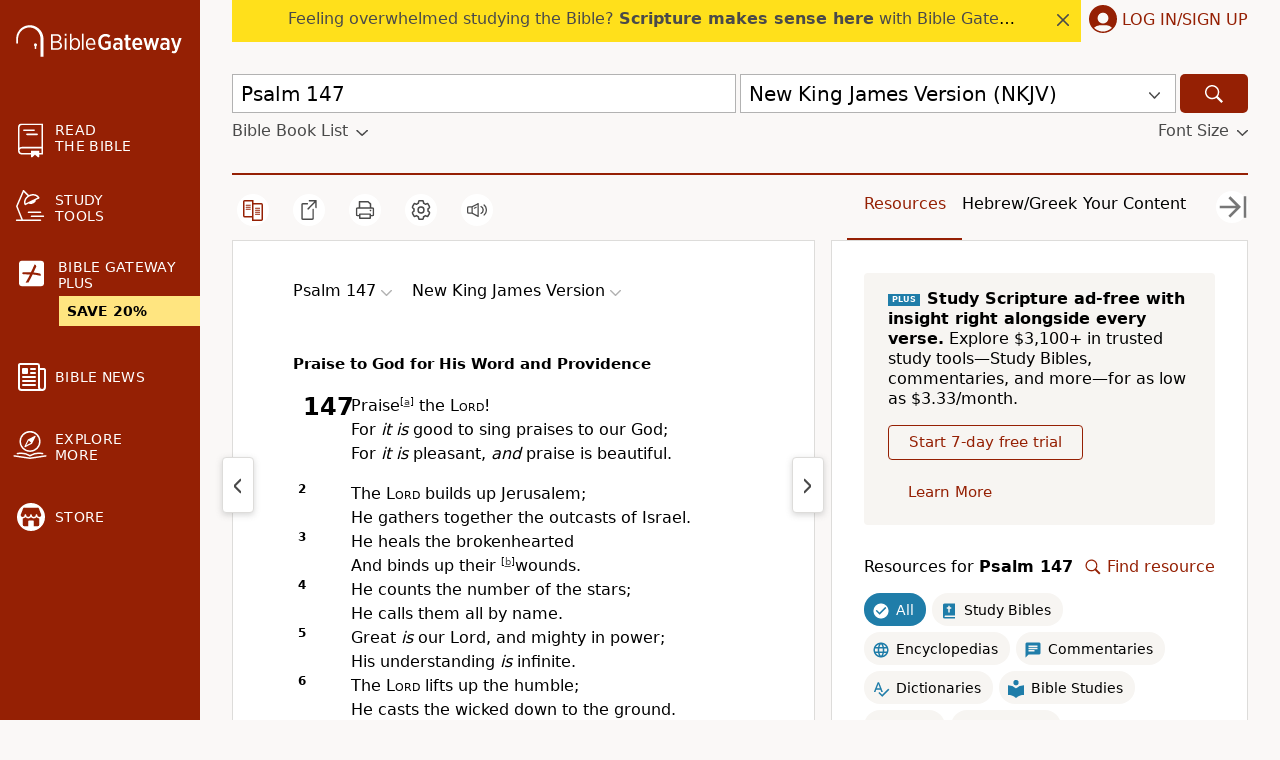

--- FILE ---
content_type: text/plain;charset=UTF-8
request_url: https://c.pub.network/v2/c
body_size: -113
content:
0e553d13-47ef-450f-b379-9b9cc71fdcfc

--- FILE ---
content_type: application/javascript
request_url: https://www.64786087.xyz/script/www.biblegateway.com.js
body_size: 158762
content:
// 
!function(){function a2B(t,e){const n=a2z();return(a2B=function(t,e){return n[t-=113]})(t,e)}function a2z(){const t=["Expect an apostrophe","eX1YV11PJkdsL0N0KXNZQjgtYkY0UgpEJ3BTRTBcdS5aUA==","substring","<custom-ident>","y.one.impact-ad.jp","gpt_slot_found","<complex-real-selector>#","HTMLIFrameElement_srcdoc","Module","gpt-clickio","auto|from-font|[under||[left|right]]","setInterval","gpt","[AdBlockDetector] page unloaded while checking acceptable ads target ","content|fixed","_isTcfNeeded","<'width'>","slotRenderEnded","adpushup","List<","smsonline.cloud","; SameSite=Strict","Jmo8UkRzW1c+YnVrTWBjPzEpCWw=","land","link","content_ad","getSlots","String or url() is expected","auto|avoid","nextNonWsCode","border-box|padding-box|content-box","<xyz-space> [<number>|<percentage>|none]{3}","combo","syntax","blN5TkRHJ01qL288VSBsIlFFa21pWDJIe1pZSmg0JT1f","ui-serif|ui-sans-serif|ui-monospace|ui-rounded","Combinator","    ","ads-partners.coupang.com","['~'|'|'|'^'|'$'|'*']? '='","priority","servenobid.com","productSub","target","port1","adDiv","fill|contain|cover|none|scale-down","'progid:' [<ident-token> '.']* [<ident-token>|<function-token> <any-value>? )]","parseAtrulePrelude","<url>|<string>","hsl( <hue> <percentage> <percentage> [/ <alpha-value>]? )|hsl( <hue> , <percentage> , <percentage> , <alpha-value>? )","ivt","blur","__lastWatirConfirm","skipUntilBalanced","HTMLElement","normal|[<east-asian-variant-values>||<east-asian-width-values>||ruby]","<mf-plain>|<mf-boolean>|<mf-range>","<'min-height'>","appiersig.com","Terminate - profile not found",".end","removeAttribute","appsflyer.com","allow-scripts","setImmediate","cGxiaTIxY3hmbW8zNnRuNTB1cQ==","[<predefined-rgb-params>|<xyz-params>]","state","<'column-width'>||<'column-count'>","bTg5NjFxd3pnaHUyN3hlb2FwbjNrNWlsdnJmamM0c3l0MA==","counter( <counter-name> , <counter-style>? )","<media-query>#","PTZhMEc+UE9vMzdudj94JjFgXTJ0","Element_querySelectorAll","invalid url (anchor href set): ","postMessage","valueOf","tail","xlink:href","gpt-andbeyond","repeat( [auto-fill|auto-fit] , [<line-names>? <fixed-size>]+ <line-names>? )","N3VpbDVhM2d4YnJwdHZqZXltbzRjMDl3cXpzNjgybmYx","in [<rectangular-color-space>|<polar-color-space> <hue-interpolation-method>?|<custom-color-space>]","<matrix()>|<translate()>|<translateX()>|<translateY()>|<scale()>|<scaleX()>|<scaleY()>|<rotate()>|<skew()>|<skewX()>|<skewY()>|<matrix3d()>|<translate3d()>|<translateZ()>|<scale3d()>|<scaleZ()>|<rotate3d()>|<rotateX()>|<rotateY()>|<rotateZ()>|<perspective()>","auto|start|end|center|baseline|stretch","loading","bWlsYmAjM0JhcV07RFRWP2UuPCAmYw==","dXk4b2EyczZnNGozMDF0OWJpcDdyYw==","adscale.de","<feature-value-block>+","intersectionRect","adthrive-","setIsTcfNeeded","NzRoZnZidGNqMmVyb2EwdWw1Nnl3M2lucXhrZ3A5bTF6cw==","<'inset-inline'>","History","botd","none|<url>","intentiq.com","geniee","<media-condition>|[not|only]? <media-type> [and <media-condition-without-or>]?","is_blocking_acceptable_ads","ay.delivery","pmdstatic.net","start|middle|end","repeating-radial-gradient( [<ending-shape>||<size>]? [at <position>]? , <color-stop-list> )","computeSourceURL","delete","scaleX( [<number>|<percentage>] )","auto|both|start|end|maximum|clear","findAll","none|auto","endsWith","styleSheets","check","scaleZ( [<number>|<percentage>] )","googletag","doubleclick.net","https://ib.adnxs.com/ut/v3/prebid","BotdError","process","Must be between 0 and 63: ","inset( <length-percentage>{1,4} [round <'border-radius'>]? )","[contain|none|auto]{1,2}","https://html-load.com","connectad.io","<font-stretch-absolute>{1,2}","RegExp_exec","adfit","springserve.com","radial-gradient( [<ending-shape>||<size>]? [at <position>]? , <color-stop-list> )","gw.geoedge.be","XMLHttpRequest_statusText","normalize","<counter-style>|<string>|none","none|repeat( <length-percentage> )","Multiplier","reverse","break-walk","getConfig","getClickUrl","url( <string> <url-modifier>* )|<url-token>","right","ads-refinery89.adhese.com","option domain is invalid","sequentum","auto|<color>{2}","<namespace-prefix>? [<string>|<url>]","ayads.co","shift","-apple-system-body|-apple-system-headline|-apple-system-subheadline|-apple-system-caption1|-apple-system-caption2|-apple-system-footnote|-apple-system-short-body|-apple-system-short-headline|-apple-system-short-subheadline|-apple-system-short-caption1|-apple-system-short-footnote|-apple-system-tall-body","gpt_limited","none|<image>|<mask-source>","SVGElement","<number [0,∞]> [/ <number [0,∞]>]?","element","fromCharCode","gpt-adingo","dpi","[auto|reverse]||<angle>","safeframe.googlesyndication.com","webdriverio","/cou/iframe","setTimeout",'[name^="google_ads_iframe"]',"none|in-flow|all","aXJycg==","push","webkitPersistentStorage","<number>|<dimension>|<percentage>|<calc-constant>|( <calc-sum> )","unrulymedia.com","<single-animation>#","port","anymind360.com",".get","scanString","admanmedia.com","nearest-neighbor|bicubic","not <style-in-parens>|<style-in-parens> [[and <style-in-parens>]*|[or <style-in-parens>]*]","flux-cdn.com","<'max-height'>","<id-selector>|<class-selector>|<attribute-selector>|<pseudo-class-selector>","player","dvb","cqb","contentWindow","SYN","Expected ","as_inventory_id","URL","<color>{1,4}","jkl","<'flex-grow'>","Element_classList","dvmax","d3IyNzV5b2dzajRrdjAzaXpjbngxdWFxYjhwZmxtNnRo","[shorter|longer|increasing|decreasing] hue","getArg","/main.html","[first|last]? baseline","getAtruleDescriptor","signal","Css","not <supports-in-parens>|<supports-in-parens> [and <supports-in-parens>]*|<supports-in-parens> [or <supports-in-parens>]*","/pagead/drt/ui","as-empty-bidder","isPropagationStopped","tokenStart",", width: ","xyz|xyz-d50|xyz-d65","</div>","Spaces","https://mp.4dex.io/prebid","none|[ex-height|cap-height|ch-width|ic-width|ic-height]? [from-font|<number>]","gzip","CSSStyleSheet_replaceSync","auto|touch","[csstree-match] BREAK after ","clear","encode","enter","sdk","Brackets","atan( <calc-sum> )","anchor-size( [<anchor-element>||<anchor-size>]? , <length-percentage>? )","<repeat-style>#","none|path( <string> )",'[data-id^="div-gpt-ad"]',"prepend","data-freestar-ad","auto|smooth","__isProxy","next","HTMLAnchorElement_attributionSrc","translateY( <length-percentage> )","CSSStyleDeclaration","lines","walkContext","bricks-co.com",'"><\/script></head><body></body></html>',"innerText","conative.network","viously.com","repeat|stretch|round","TkduRThhX3kuRmpZTz00dzNdcDc=","tokenBefore","addEventListener","lep.co.uk","stopPropagation","rem( <calc-sum> , <calc-sum> )","protect","gblpids","<type-selector>|<subclass-selector>","initInventoryFrame","<ident-token>|<function-token> <any-value>? )","PluginArray","Advertisement","shouldHookDomContentLoadedLateListeners","pa-pbjs-frame","rgba( <percentage>{3} [/ <alpha-value>]? )|rgba( <number>{3} [/ <alpha-value>]? )|rgba( <percentage>#{3} , <alpha-value>? )|rgba( <number>#{3} , <alpha-value>? )","webcontentassessor.com","exec","setSource","__hooked","normal|compact","<'margin-block-start'>","/translator","Document_cookie","none|ideograph-alpha|ideograph-numeric|ideograph-parenthesis|ideograph-space","isEmpty","layer(","Atrule","getAdUnitPath","gpt_slot_rendered_time","<integer>","createElement","auto|wrap|nowrap","captureEvents","svmin","protectFetchInput shouldn't be called with non-ReadableStream","func","<transform-function>+","banner-","renderer","edl","https://fb2.html-load.com","<custom-ident> : <integer>+ ;","encodeUrl","data:","luminance|alpha","defineSlot","readSequence","googletagmanager.com","comma-token","not-","none|element|auto","INVENTORY_FRAME","InE0CkozZmtaaGombHRgd0g1MFQ9J2d8KEVQW0ItUVlE","consumeUntilSemicolonIncluded","ocelot.studio","compareByOriginalPositionsNoSource","permutive.com",".getAdserverTargeting","copy","M2Jwa2ltZnZ4ZTcxNm56b3lydzBxNTI=","ReadableStream is not supported in fetchLater","circle( [<shape-radius>]? [at <position>]? )","<feature-value-declaration>","https://tlx.3lift.com/header/auction","releaseCursor","querySelector","POST","ads.blogherads.com","vendor","addAtrule_","requestIdleCallback",'[id*="',"auto|isolate","__fr","versions","ad_unit_path","Dimension","<counter()>|<counters()>","gpt-firstimpression","percentage-token","Scope","HTMLAnchorElement_port","querySelectorAll","nextState","cap","lab( [<percentage>|<number>|none] [<percentage>|<number>|none] [<percentage>|<number>|none] [/ [<alpha-value>|none]]? )","PseudoElementSelector","Unexpected end of input","max-age"," used missed syntax definition ","bnh6bg==","<mask-reference>#","[<filter-function>|<url>]+","installedModules","getAttributeKeys","tagan.adlightning.com","eat","__sa_","cmVzZXJ2ZWQxSW5wdXQ=","_serializeMappings","last","v4ac1eiZr0","getEntriesByType","skewY( [<angle>|<zero>] )"," node type","window.external.toString is not a function","Bad syntax reference: ","vmin","top|bottom|block-start|block-end|inline-start|inline-end","cp.edl.co.kr","Exception occurred in hooked property ","http://","Y29rcQ==","MessageEvent_data","getComponents","auto|none|[[pan-x|pan-left|pan-right]||[pan-y|pan-up|pan-down]||pinch-zoom]|manipulation","edgios","import","constructor","History_replaceState","adsafeprotected.com","https://t.html-load.com","cmE7TUg3emZBb1EJeFRVaD9uPSFOSks5PHZgNXsjbVsz","eatDelim","is_limited_ads","load","selenium-evaluate","https://cmp.computerbild.de","https://pagead2.googlesyndication.com/gampad/ads","orientation","<bg-position>#","https://googleads.g.doubleclick.net/pagead/ads","getConsentMetadata","aXZtc2xyNDhhY2Uzem9rZ3h0MTBiNnA=","<'bottom'>","none|button|button-bevel|caps-lock-indicator|caret|checkbox|default-button|inner-spin-button|listbox|listitem|media-controls-background|media-controls-fullscreen-background|media-current-time-display|media-enter-fullscreen-button|media-exit-fullscreen-button|media-fullscreen-button|media-mute-button|media-overlay-play-button|media-play-button|media-seek-back-button|media-seek-forward-button|media-slider|media-sliderthumb|media-time-remaining-display|media-toggle-closed-captions-button|media-volume-slider|media-volume-slider-container|media-volume-sliderthumb|menulist|menulist-button|menulist-text|menulist-textfield|meter|progress-bar|progress-bar-value|push-button|radio|scrollbarbutton-down|scrollbarbutton-left|scrollbarbutton-right|scrollbarbutton-up|scrollbargripper-horizontal|scrollbargripper-vertical|scrollbarthumb-horizontal|scrollbarthumb-vertical|scrollbartrack-horizontal|scrollbartrack-vertical|searchfield|searchfield-cancel-button|searchfield-decoration|searchfield-results-button|searchfield-results-decoration|slider-horizontal|slider-vertical|sliderthumb-horizontal|sliderthumb-vertical|square-button|textarea|textfield|-apple-pay-button","parseRulePrelude","https://t.visx.net/ul_cb/hb_post","<url>|none","important","media-amazon.com","getLocationFromList","firstCharOffset","callback","addProperty_","as_parent","shouldUseOrigin","none|[[<dashed-ident>||<try-tactic>]|<'position-area'>]#","<image>","mediarithmics.com","\n  ","video","eDhiM2xuMWs5bWNlaXM0dTB3aGpveXJ6djVxZ3RhcGYyNw==","botKind","Document_URL","join","originalHostname","atrule","__proto__","height","lookupOffsetNonSC","selenium","element( <custom-ident> , [first|start|last|first-except]? )|element( <id-selector> )","lookupNonWSType","adsdk.microsoft.com","__fpjs_d_m","onerror","a3luYg==","toJSON","adhesion","set","any","Tig5fCEvX1JEdjZRKSI4P0wjaFdscjs=","auto|avoid|always|all|avoid-page|page|left|right|recto|verso|avoid-column|column|avoid-region|region","ad_","useragent","<html><head></head><body></body></html>","marker-start","auto|<length>|<percentage>|min-content|max-content|fit-content|fit-content( <length-percentage> )|stretch|<-non-standard-size>","creativeId","[( <scope-start> )]? [to ( <scope-end> )]?","/iu3","Document","/gampad/ads","reserved2Input","Comma","__$webdriverAsyncExecutor","navigator.permissions.query is not a function","silent","number-token","PerformanceResourceTiming_encodedBodySize","[<length-percentage>|left|center|right|top|bottom]|[[<length-percentage>|left|center|right]&&[<length-percentage>|top|center|bottom]] <length>?","Unsupported version: ","httponly","<'margin-inline-end'>","\\$&","':' <ident-token>|':' <function-token> <any-value> ')'","Event_stopPropagation","fansided","VENDOR","normal|none|[<common-lig-values>||<discretionary-lig-values>||<historical-lig-values>||<contextual-alt-values>||stylistic( <feature-value-name> )||historical-forms||styleset( <feature-value-name># )||character-variant( <feature-value-name># )||swash( <feature-value-name> )||ornaments( <feature-value-name> )||annotation( <feature-value-name> )||[small-caps|all-small-caps|petite-caps|all-petite-caps|unicase|titling-caps]||<numeric-figure-values>||<numeric-spacing-values>||<numeric-fraction-values>||ordinal||slashed-zero||<east-asian-variant-values>||<east-asian-width-values>||ruby]","headers","rotate( [<angle>|<zero>] )","pluginsArray","offsetAndType","adUnits","Property","<'margin-block'>","Element_setAttribute","conic-gradient( [from <angle>]? [at <position>]? , <angular-color-stop-list> )","_validateMapping","<media-in-parens> [or <media-in-parens>]+","sameSite","[<ident-token>|'*']? '|'","indiatimes.com","normal|[light|dark|<custom-ident>]+&&only?","defineProperties","writeln","<'grid-template'>|<'grid-template-rows'> / [auto-flow&&dense?] <'grid-auto-columns'>?|[auto-flow&&dense?] <'grid-auto-rows'>? / <'grid-template-columns'>","a-mo.net","ad-unit","svi","isArray","HTMLTableCellElement","<length>|thin|medium|thick","consumeFunctionName","<-webkit-gradient()>|<-legacy-linear-gradient>|<-legacy-repeating-linear-gradient>|<-legacy-radial-gradient>|<-legacy-repeating-radial-gradient>","newcastleworld.com","navigator.webdriver is undefined","Failed to detect bot","[center|[[top|bottom|y-start|y-end]? <length-percentage>?]!]#","[data-ad-client]","MatchOnce","FontFace","confirm","prod","addConnectionHandler","<!DOCTYPE html>","[<display-outside>||<display-inside>]|<display-listitem>|<display-internal>|<display-box>|<display-legacy>|<-non-standard-display>","gpt-adpushup","issue","secure",".umogames.com","marker-end","debug","__as_rej","sharethrough.com","hidden","searchfield|textarea|push-button|slider-horizontal|checkbox|radio|square-button|menulist|listbox|meter|progress-bar|button","https://consent.up.welt.de","repeating-conic-gradient( [from <angle>]? [at <position>]? , <angular-color-stop-list> )","https://btlr.sharethrough.com/universal/v1","Terminate - empty profile","cachedAt","async","Mismatch","https://www.google.com","httpEquiv","https://static.dable.io/dist/plugin.min.js","domcontentloaded","postrelease.com","no-cors","microad.net","https://ad.yieldlab.net/yp","port2","static.criteo.net","adshield_apply","image( <image-tags>? [<image-src>? , <color>?]! )","auto|none|scrollbar|-ms-autohiding-scrollbar","api.ootoo.co.kr","data-sdk","<string>|<image>|<custom-ident>","denied","mismatchLength","center|start|end|self-start|self-end|flex-start|flex-end","@@toPrimitive must return a primitive value.","initLogMessageHandler","_sourceRoot","immediate","Node_insertBefore","s2s.t13.io","main_richload","onreadystatechange","<length-percentage>|min-content|max-content|auto","max( <calc-sum># )","setAttribute","repeat( [<integer [1,∞]>] , [<line-names>? <track-size>]+ <line-names>? )","lijit.com","VHg8V3xYdmN1YkN6LWVrVS8gb2lNCSY6JUlnPjJoe3Nb","reduceRight","clickiocdn.com","none|left|right|both|inline-start|inline-end","selectorList",", y: ","a2AoNTl3aikie2c+c1xvNlRpQXgKTFA/cWFwdDBdLUl5ZQ==","rng","lookupOffset","reversed( <counter-name> )","auto|optimizeSpeed|optimizeLegibility|geometricPrecision","TBL","HTMLFormElement_target","( <style-condition> )|( <style-feature> )|<general-enclosed>","Invalid reserved state: ","window.external is undefined","recovery_adm_gpt_request","Element_ariaLabel","normal|break-word","clean","^(https?:)?\\/\\/ad\\.doubleclick\\.net\\/ddm\\/track(imp|clk)","test","getLastListNode","LklwPnN6SjhFd2FoWU0vdjt5S2M9ZgooW19UIHEzbk9T","cesoirtv.com","<'min-width'>","div {}","__phantomas","; Secure","sddan.com","[<box>|border|padding|content]#","https://pbs.nextmillmedia.com/openrtb2/auction","rawMessage","AttributeSelector","auto|balance","server","adapi.inlcorp.com","excludeHosts","HTMLStyleElement","<'list-style-type'>||<'list-style-position'>||<'list-style-image'>","none|vertical-to-horizontal","dppx","XHlqTUYtZiJSWwlId3hucylwSUMxPTI1OEU5NlBLOkpPCg==","recoverAds","addtl_consent","width","bqstreamer.com","Percentage","Exception occurred in proxy property set ","first-id.fr","aswift","HTMLLinkElement_as","flux.jp","windowExternal","clamp( <calc-sum>#{3} )","Lexer matching doesn't applicable for custom properties","src","caption|icon|menu|message-box|small-caption|status-bar","script-src","rubiconproject.com","contains","Unknown field `","banner-ad","https://securepubads.g.doubleclick.net/gampad/ads","O2ZlUVhcLk54PHl9MgpVOWJJU0wvNmkhWXUjQWh8Q15a","https://ads.yieldmo.com/exchange/prebid"," is not a constructor or null","mediatradecraft.com","svmax","String_replace","auto|<integer>","<rectangular-color-space>|<polar-color-space>|<custom-color-space>","<angle-percentage>{1,2}","<'rest-before'> <'rest-after'>?","Window_fetch","<length>{1,2}","<'position-try-order'>? <'position-try-fallbacks'>","<symbol> <symbol>?","applySourceMap","permissions","data-stndz-hidden","adcontainer","<single-animation-play-state>#","RunPerfTest","read-","gacraft.jp","window.parent.document.domain;","inside|outside","dump","unset","Type of node should be an Object","auto|none|enabled|disabled","silent|[[x-soft|soft|medium|loud|x-loud]||<decibel>]","Raw","Terminate - IVT blocked","message","SktqJUlWels8RUgmPUZtaWN1TS46CVMteFBvWnM3CmtB","iu_parts","none|<transform-list>","<'border-top-width'>||<'border-top-style'>||<color>","adnxs-simple.com","ZW93NXJmbHVxOHg0emdqNzBwMTNjaTZtaDJzOXRua2Fidg==","MUVIYi58dT9wKHFmUGl0eSdyNk8lCXc9XTlCSlJEOzo4aw==","AtKeyword","CSSMozDocumentRule","[<page-selector>#]?","documentElementKeys","name","<position>#","NWY7VnQicURMQjkxJ20KfT9SNlMoWiNBYEpyMEhRbEtQKQ==","Function name must be `url`","do69ll745l27z.cloudfront.net","<length>||<color>","<bg-size>#","redirect.frontend.weborama.fr","prototype","HTMLTableElement","<number>|left|center|right|leftwards|rightwards",'[class^="div-gpt-ad"]',"players","Element","UWpeIE5DVXY1NGxlIlZNbV8zMEdM","[lining-nums|oldstyle-nums]","_file","[from-image||<resolution>]&&snap?","emit","<'animation-duration'>||<easing-function>||<'animation-delay'>||<single-animation-iteration-count>||<single-animation-direction>||<single-animation-fill-mode>||<single-animation-play-state>||[none|<keyframes-name>]||<single-animation-timeline>","normal|break-all|keep-all|break-word|auto-phrase",'" is not in the set.',"getAtrulePrelude","cookielaw.org","prelude","invert( <number-percentage> )","checkAtrulePrelude","relative","Keyword","` in `","flashtalking.com","none|<position>#","jizsl_","closest-side|closest-corner|farthest-side|farthest-corner|sides","navigator.connection.rtt is undefined","length","pubads","HTMLImageElement","frameId","idSubstrings","teads.tv","getProperty","code","entries","<keyframes-name>","chained|none","hsla( <hue> <percentage> <percentage> [/ <alpha-value>]? )|hsla( <hue> , <percentage> , <percentage> , <alpha-value>? )"," is expected","html:not(:has(> head > style:only-child:contains(width:399px;height:411px)))","cqmin","Condition is expected","https://ghb.adtelligent.com/v2/auction/","scanNumber","limit","option path is invalid","fs-","set ","<boolean-expr[","MSG_SYN_URG","innerHeight","Node_textContent","tan( <calc-sum> )","RVlmP1JOMmF9V2JVNWVIX3xTdEpv","fuseplatform.net","localhost|dable\\.io","\n  --------","Document_getElementsByClassName","<symbol>+","Document_createElement","Node_baseURI","YmphM3prZnZxbHRndTVzdzY3OG4=","document_getElementById","pub.network","bWFHO0ZULmUyY1l6VjolaX0pZzRicC1LVVp5PHdMCl8/","[<length>|<percentage>]{1,4}","walk","mixed|upright|sideways","<image>|<color>","[none|<keyframes-name>]#","OWptYW53eXF4MHM1NHp1dG82aA==","Unexpected err while detecting cosmetic filter: ","start|end|center|justify|distribute","visible","IntersectionObserverEntry","noktacom.rtb.monetixads.com","initial|inherit|unset|revert|revert-layer","SyntaxMatchError","context","PEdjcE9JLwl6QVglNj85byByLmJtRlJpZT5Lc18pdjtWdQ==","blocking_ads","list","padStart","webkitMediaStream","Nm52OGNqZ3picXMxazQ5d2x4NzUzYWU=","HTMLLinkElement_href","translateZ( <length> )","as-check-script-blocked-ready","Failed to fetch","notificationPermissions signal unexpected behaviour","original.line and original.column are not numbers -- you probably meant to omit the original mapping entirely and only map the generated position. If so, pass null for the original mapping instead of an object with empty or null values.","currentScript","cdn.optimizely.com","91d63f52","indexww.com","<'max-width'>","Response","performance_gpt_ad_rendered","none|[<'flex-grow'> <'flex-shrink'>?||<'flex-basis'>]","HTMLAnchorElement","flow|flow-root|table|flex|grid|ruby","sp.","isElementVisibilityHidden","MAIN","<'pause-before'> <'pause-after'>?","otSDKStub","samesite","boundingClientRect","filter","RENDERER","root","buildID","min","as_inventory_frame_listener_adder","[normal|x-slow|slow|medium|fast|x-fast]||<percentage>","appendScriptElementAsync","tokenCount","tpmn","nn_","attributionsrc","start|center|end|justify","<time>#","Not a Declaration node","ar-yahoo-v1","[<counter-name> <integer>?|<reversed-counter-name> <integer>?]+|none","qrscanner.net","active","[<line-names>? <track-size>]+ <line-names>?","Failed to detect bot:","1rx.io","<angle>","N3k6eDIxOF1VI05DfW5XYU1Te0w=","throw","Py0wOHRQKEpIMUVHeyVbaiZzIiBENWs=","hbwrapper.com","element out of viewable window","<declaration-value>","[AdBlockDetector] page unloaded while checking request block. ","read-only|read-write|read-write-plaintext-only","HTMLIFrameElement_contentDocument","cqw","tel:","log( <calc-sum> , <calc-sum>? )","CDC-token","api.assertcom.de","Event","*[id]","https://ssb-global.smartadserver.com/api/bid","<'top'>","getElementsByClassName","children","https://consent.lep.co.uk","exportSnapshot","[<angular-color-stop> [, <angular-color-hint>]?]# , <angular-color-stop>","tagNameFilter","isVisibleContent","Generic","is_blocking_ads","__webdriver_script_fn","webkitResolveLocalFileSystemURL","-moz-repeating-linear-gradient( <-legacy-linear-gradient-arguments> )|-webkit-repeating-linear-gradient( <-legacy-linear-gradient-arguments> )|-o-repeating-linear-gradient( <-legacy-linear-gradient-arguments> )","size","contentDocument","s0.2mdn.net","; Expires=","modifier","3lift.com","<bg-image>||<bg-position> [/ <bg-size>]?||<repeat-style>||<attachment>||<box>||<box>","[auto|block|swap|fallback|optional]","azUyM3RscHplcXZzMHlqaDgxb2d1YTZ3bmJyN2M5bWY0aQ==","isInRootIframe","Expect `","getNode","string-token","2mdn.net","[stretch|repeat|round|space]{1,2}","<string>","function ","ad-placeholder","lch( [<percentage>|<number>|none] [<percentage>|<number>|none] [<hue>|none] [/ [<alpha-value>|none]]? )","adngin-","<'border-top-style'>","getAdserverTargeting","; Priority=Low","Failed to decode protect-url: url is empty","northernirelandworld.com","color( <colorspace-params> [/ [<alpha-value>|none]]? )","<head","[[auto|<length-percentage>]{1,2}]#","adblock_fingerprint","<percentage>?&&<image>","https://consent.programme.tv","unit","auto|none|<dashed-ident>|<scroll()>|<view()>","cmVzZXJ2ZWQxT3V0cHV0","ids","HTMLMediaElement","sourceMap","':' <pseudo-class-selector>|<legacy-pseudo-element-selector>","Name is expected","url-token","onmessage","__webdriver_evaluate","start|end|center|baseline|stretch","auto|never|always","srgb|srgb-linear|display-p3|a98-rgb|prophoto-rgb|rec2020|lab|oklab|xyz|xyz-d50|xyz-d65","[Profile Handler]","Document_querySelector","XMLHttpRequest","<'margin'>","[<box>|border|padding|content|text]#","option encode is invalid","<'right'>","djlhcHlpazYyMzBqNW1sN244YnVxcmYxemdzY2V3eHQ0","<box>#","<integer>&&<symbol>","webkitTemporaryStorage","reject","impactify.media","forEach","<visual-box>||<length [0,∞]>","<'block-size'>","bzVoa203OHVwMnl4d3Z6c2owYXQxYmdscjZlaTQzbmNx","<time>|none|x-weak|weak|medium|strong|x-strong","adsrvr.org","features","Semicolon or block is expected","whatcardev.haymarket.com","papi","Counter","minmax( [<length-percentage>|min-content|max-content|auto] , [<length-percentage>|<flex>|min-content|max-content|auto] )","ensureInit","getOutOfPage","getElementsByTagName","none|auto|[<string> <string>]+","Nth","option maxAge is invalid","<empty string>","mode","hashchange","as_window_id","from|to|<percentage>|<timeline-range-name> <percentage>","adwallpaper","r2b2.io","el.quizlet.com","admiral","<'text-emphasis-style'>||<'text-emphasis-color'>","<mf-name> : <mf-value>","MSG_ACK_VISIBLE","hash-token","/ivt/detect","generatedColumn","<'left'>","adv-space","__driver_unwrapped","doubleverify.com","getOwnPropertyNames","Attribute selector (=, ~=, ^=, $=, *=, |=) is expected","appier.net","[<line-names>? [<track-size>|<track-repeat>]]+ <line-names>?","adChoice","as_skip","navigator.plugins.length is undefined","oklch( [<percentage>|<number>|none] [<percentage>|<number>|none] [<hue>|none] [/ [<alpha-value>|none]]? )","mismatchOffset","'. Set options.decodeValues to false to disable this feature.","__webdriver_script_func","electron","consume","crypto.getRandomValues() not supported. See https://github.com/uuidjs/uuid#getrandomvalues-not-supported","trident","stopImmediatePropagation","notifications","Text","normal|italic|oblique <angle>{0,2}","replaceState","Window","DOMParser","add","JSON_parse","amazon-adsystem.com","content-box|border-box|fill-box|stroke-box|view-box","html","browserLanguage","[[<integer>|infinite]{2}]#|auto","onorientationchange","acceptableAdsBait","set-cookie","_version","adSlot","localStorage","normal|reset|<number>|<percentage>","ad.as.amanad.adtdp.com","else","[<string>|<url>] [layer|layer( <layer-name> )]? [supports( [<supports-condition>|<declaration>] )]? <media-query-list>?","coupang-dynamic","pop","search","optidigital.com","auto|<time>","<blur()>|<brightness()>|<contrast()>|<drop-shadow()>|<grayscale()>|<hue-rotate()>|<invert()>|<opacity()>|<saturate()>|<sepia()>","map","none|text|all|-moz-none","function a0Z(e,Z){const L=a0e();return a0Z=function(w,Q){w=w-0xf2;let v=L[w];return v;},a0Z(e,Z);}function a0e(){const eD=['onload','as_','526myoEGc','push','__sa_','__as_ready_resolve','__as_rej','addEventListener','LOADING','XMLHttpRequest','entries','getOwnPropertyDescriptor','_as_prehooked_functions','status','script_onerror','__fr','xhr_defer','href','isAdBlockerDetected','length','then','8fkpCwc','onerror','apply','readyState','_as_prehooked','set','__as_new_xhr_data','Window','catch','charCodeAt','location','document','onreadystatechange','__as_xhr_open_args','_as_injected_functions','DONE','open','toLowerCase','handleEvent','defineProperty','name','54270lMbrbp','__as_is_xhr_loading','prototype','decodeURIComponent','contentWindow','EventTarget','407388pPDlir','__as_xhr_onload','collect','get','call','JSON','setAttribute','Element','btoa','__as_is_ready_state_change_loading','GET','4281624sRJEmx','__origin','currentScript','1433495pfzHcj','__prehooked','1079200HKAVfx','window','error','687boqfKv','fetch','load','1578234UbzukV','function','remove','hostname','adshield'];a0e=function(){return eD;};return a0e();}(function(e,Z){const C=a0Z,L=e();while(!![]){try{const w=-parseInt(C(0x10a))/0x1*(-parseInt(C(0x114))/0x2)+-parseInt(C(0xf7))/0x3+-parseInt(C(0x127))/0x4*(parseInt(C(0x13c))/0x5)+parseInt(C(0x10d))/0x6+parseInt(C(0x105))/0x7+parseInt(C(0x107))/0x8+-parseInt(C(0x102))/0x9;if(w===Z)break;else L['push'](L['shift']());}catch(Q){L['push'](L['shift']());}}}(a0e,0x24a95),((()=>{'use strict';const m=a0Z;const Z={'HTMLIFrameElement_contentWindow':()=>Object[m(0x11d)](HTMLIFrameElement[m(0xf3)],m(0xf5)),'XMLHttpRequest_open':()=>Q(window,m(0x11b),m(0x137)),'Window_decodeURIComponent':()=>Q(window,m(0x12e),m(0xf4)),'Window_fetch':()=>Q(window,m(0x12e),m(0x10b)),'Element_setAttribute':()=>Q(window,m(0xfe),m(0xfd)),'EventTarget_addEventListener':()=>Q(window,m(0xf6),m(0x119))},L=m(0x116)+window[m(0xff)](window[m(0x131)][m(0x123)]),w={'get'(){const R=m;return this[R(0xf9)](),window[L];},'collectOne'(v){window[L]=window[L]||{},window[L][v]||(window[L][v]=Z[v]());},'collect'(){const V=m;window[L]=window[L]||{};for(const [v,l]of Object[V(0x11c)](Z))window[L][v]||(window[L][v]=l());}};function Q(v,l,X){const e0=m;var B,s,y;return e0(0x108)===l[e0(0x138)]()?v[X]:e0(0x132)===l?null===(B=v[e0(0x132)])||void 0x0===B?void 0x0:B[X]:e0(0xfc)===l?null===(s=v[e0(0xfc)])||void 0x0===s?void 0x0:s[X]:null===(y=v[l])||void 0x0===y||null===(y=y[e0(0xf3)])||void 0x0===y?void 0x0:y[X];}((()=>{const e2=m;var v,X,B;const y=W=>{const e1=a0Z;let b=0x0;for(let O=0x0,z=W[e1(0x125)];O<z;O++){b=(b<<0x5)-b+W[e1(0x130)](O),b|=0x0;}return b;};null===(v=document[e2(0x104)])||void 0x0===v||v[e2(0x10f)]();const g=function(W){const b=function(O){const e3=a0Z;return e3(0x113)+y(O[e3(0x131)][e3(0x110)]+e3(0x11e));}(W);return W[b]||(W[b]={}),W[b];}(window),j=function(W){const b=function(O){const e4=a0Z;return e4(0x113)+y(O[e4(0x131)][e4(0x110)]+e4(0x135));}(W);return W[b]||(W[b]={}),W[b];}(window),K=e2(0x113)+y(window[e2(0x131)][e2(0x110)]+e2(0x12b));(X=window)[e2(0x117)]||(X[e2(0x117)]=[]),(B=window)[e2(0x118)]||(B[e2(0x118)]=[]);let x=!0x1;window[e2(0x117)][e2(0x115)](()=>{x=!0x0;});const E=new Promise(W=>{setTimeout(()=>{x=!0x0,W();},0x1b5d);});function N(W){return function(){const e5=a0Z;for(var b=arguments[e5(0x125)],O=new Array(b),z=0x0;z<b;z++)O[z]=arguments[z];return x?W(...O):new Promise((k,S)=>{const e6=e5;W(...O)[e6(0x126)](k)[e6(0x12f)](function(){const e7=e6;for(var f=arguments[e7(0x125)],q=new Array(f),A=0x0;A<f;A++)q[A]=arguments[A];E[e7(0x126)](()=>S(...q)),window[e7(0x118)][e7(0x115)]({'type':e7(0x10b),'arguments':O,'errArgs':q,'reject':S,'resolve':k});});});};}const I=W=>{const e8=e2;var b,O,z;return e8(0x101)===(null===(b=W[e8(0x134)])||void 0x0===b?void 0x0:b[0x0])&&0x0===W[e8(0x11f)]&&((null===(O=W[e8(0x134)])||void 0x0===O?void 0x0:O[e8(0x125)])<0x3||!0x1!==(null===(z=W[e8(0x134)])||void 0x0===z?void 0x0:z[0x2]));},M=()=>{const e9=e2,W=Object[e9(0x11d)](XMLHttpRequest[e9(0xf3)],e9(0x133)),b=Object[e9(0x11d)](XMLHttpRequest[e9(0xf3)],e9(0x12a)),O=Object[e9(0x11d)](XMLHttpRequestEventTarget[e9(0xf3)],e9(0x128)),z=Object[e9(0x11d)](XMLHttpRequestEventTarget[e9(0xf3)],e9(0x112));W&&b&&O&&z&&(Object[e9(0x13a)](XMLHttpRequest[e9(0xf3)],e9(0x133),{'get':function(){const ee=e9,k=W[ee(0xfa)][ee(0xfb)](this);return(null==k?void 0x0:k[ee(0x103)])||k;},'set':function(k){const eZ=e9;if(x||!k||eZ(0x10e)!=typeof k)return W[eZ(0x12c)][eZ(0xfb)](this,k);const S=f=>{const eL=eZ;if(this[eL(0x12a)]===XMLHttpRequest[eL(0x136)]&&I(this))return this[eL(0x100)]=!0x0,E[eL(0x126)](()=>{const ew=eL;this[ew(0x100)]&&(this[ew(0x100)]=!0x1,k[ew(0xfb)](this,f));}),void window[eL(0x118)][eL(0x115)]({'type':eL(0x122),'callback':()=>(this[eL(0x100)]=!0x1,k[eL(0xfb)](this,f)),'xhr':this});k[eL(0xfb)](this,f);};S[eZ(0x103)]=k,W[eZ(0x12c)][eZ(0xfb)](this,S);}}),Object[e9(0x13a)](XMLHttpRequest[e9(0xf3)],e9(0x12a),{'get':function(){const eQ=e9;var k;return this[eQ(0x100)]?XMLHttpRequest[eQ(0x11a)]:null!==(k=this[eQ(0x12d)])&&void 0x0!==k&&k[eQ(0x12a)]?XMLHttpRequest[eQ(0x136)]:b[eQ(0xfa)][eQ(0xfb)](this);}}),Object[e9(0x13a)](XMLHttpRequestEventTarget[e9(0xf3)],e9(0x128),{'get':function(){const ev=e9,k=O[ev(0xfa)][ev(0xfb)](this);return(null==k?void 0x0:k[ev(0x103)])||k;},'set':function(k){const el=e9;if(x||!k||el(0x10e)!=typeof k)return O[el(0x12c)][el(0xfb)](this,k);const S=f=>{const er=el;if(I(this))return this[er(0xf2)]=!0x0,E[er(0x126)](()=>{const eX=er;this[eX(0xf2)]&&(this[eX(0xf2)]=!0x1,k[eX(0xfb)](this,f));}),void window[er(0x118)][er(0x115)]({'type':er(0x122),'callback':()=>(this[er(0xf2)]=!0x1,k[er(0xfb)](this,f)),'xhr':this});k[er(0xfb)](this,f);};S[el(0x103)]=k,O[el(0x12c)][el(0xfb)](this,S);}}),Object[e9(0x13a)](XMLHttpRequestEventTarget[e9(0xf3)],e9(0x112),{'get':function(){const eB=e9;return z[eB(0xfa)][eB(0xfb)](this);},'set':function(k){const es=e9;if(x||!k||es(0x10e)!=typeof k)return z[es(0x12c)][es(0xfb)](this,k);this[es(0xf8)]=k,this[es(0x119)](es(0x109),S=>{const ey=es;I(this)&&window[ey(0x118)][ey(0x115)]({'type':ey(0x122),'callback':()=>{},'xhr':this});}),z[es(0x12c)][es(0xfb)](this,k);}}));};function P(W){return function(){const eg=a0Z;for(var b=arguments[eg(0x125)],O=new Array(b),z=0x0;z<b;z++)O[z]=arguments[z];return this[eg(0x134)]=O,W[eg(0x129)](this,O);};}function Y(W,b,O){const et=e2,z=Object[et(0x11d)](W,b);if(z){const k={...z,'value':O};delete k[et(0xfa)],delete k[et(0x12c)],Object[et(0x13a)](W,b,k);}else W[b]=O;}function D(W,b,O){const ej=e2,z=W+'_'+b,k=w[ej(0xfa)]()[z];if(!k)return;const S=ej(0x108)===W[ej(0x138)]()?window:ej(0x132)===W?window[ej(0x132)]:ej(0xfc)===W?window[ej(0xfc)]:window[W][ej(0xf3)],f=function(){const eK=ej;for(var A=arguments[eK(0x125)],U=new Array(A),F=0x0;F<A;F++)U[F]=arguments[F];try{const J=j[z];return J?J[eK(0xfb)](this,k,...U):k[eK(0xfb)](this,...U);}catch(G){return k[eK(0xfb)](this,...U);}},q=O?O(f):f;Object[ej(0x13a)](q,ej(0x13b),{'value':b}),Object[ej(0x13a)](q,ej(0x106),{'value':!0x0}),Y(S,b,q),window[ej(0x117)][ej(0x115)](()=>{const ex=ej;window[ex(0x111)]&&!window[ex(0x111)][ex(0x124)]&&S[b]===q&&Y(S,b,k);}),g[z]=q;}window[K]||(w[e2(0xf9)](),D(e2(0x11b),e2(0x137),P),D(e2(0xfe),e2(0xfd)),D(e2(0x12e),e2(0x10b),N),(function(){const eN=e2,W=(z,k)=>new Promise((S,f)=>{const eE=a0Z,[q]=k;q[eE(0x121)]?f(k):(E[eE(0x126)](()=>f(k)),z[eE(0x119)](eE(0x10c),()=>S()),window[eE(0x118)][eE(0x115)]({'type':eE(0x120),'reject':()=>f(k),'errArgs':k,'tag':z}));}),b=Object[eN(0x11d)](HTMLElement[eN(0xf3)],eN(0x128));Object[eN(0x13a)](HTMLElement[eN(0xf3)],eN(0x128),{'get':function(){const eI=eN,z=b[eI(0xfa)][eI(0xfb)](this);return(null==z?void 0x0:z[eI(0x103)])||z;},'set':function(z){const eo=eN;var k=this;if(x||!(this instanceof HTMLScriptElement)||eo(0x10e)!=typeof z)return b[eo(0x12c)][eo(0xfb)](this,z);const S=function(){const ei=eo;for(var f=arguments[ei(0x125)],q=new Array(f),A=0x0;A<f;A++)q[A]=arguments[A];return W(k,q)[ei(0x12f)](U=>z[ei(0x129)](k,U));};S[eo(0x103)]=z,b[eo(0x12c)][eo(0xfb)](this,S);}});const O=EventTarget[eN(0xf3)][eN(0x119)];EventTarget[eN(0xf3)][eN(0x119)]=function(){const eM=eN;for(var z=this,k=arguments[eM(0x125)],S=new Array(k),f=0x0;f<k;f++)S[f]=arguments[f];const [q,A,...U]=S;if(x||!(this instanceof HTMLScriptElement)||eM(0x109)!==q||!(A instanceof Object))return O[eM(0xfb)](this,...S);const F=function(){const eP=eM;for(var J=arguments[eP(0x125)],G=new Array(J),H=0x0;H<J;H++)G[H]=arguments[H];return W(z,G)[eP(0x12f)](T=>{const eY=eP;eY(0x10e)==typeof A?A[eY(0x129)](z,T):A[eY(0x139)](...T);});};O[eM(0xfb)](this,q,F,...U);};}()),M(),window[K]=!0x0);})());})()));","/media/vpaid-display/iframe.html","ads.linkedin.com","numeric-only|allow-keywords","appconsent.io","_sources","<length-percentage>{1,2}","Element_removeAttribute","<'mask-border-source'>||<'mask-border-slice'> [/ <'mask-border-width'>? [/ <'mask-border-outset'>]?]?||<'mask-border-repeat'>||<'mask-border-mode'>","createAuctionNonce","dispatchEvent","4dex.io","20030107","googletag cmd unshift failed : ","xhr","sin( <calc-sum> )","e-planning.net","CSSPrimitiveValue","mozInnerScreenX","searchParams","neoera-cdn.relevant-digital.com","__as_is_ready_state_change_loading","auto|<length>|<percentage>","[above|below|right|left]? <length>? <image>?","lvmin","resize","lookupTypeNonSC","; Priority=High","/asn","uBO:","Document_querySelectorAll","agrvt.com","ads.nicovideo.jp","pow( <calc-sum> , <calc-sum> )","<complex-real-selector-list>","eWJmcQ==","https://fb.css-load.com","window.parent._df.t","rotateY( [<angle>|<zero>] )","top","<'margin-left'>{1,2}","Node","rhombusads.com","preventDefault","this.href='https://paid.outbrain.com/network/redir","gecko/","xg4ken.com","raider.io","originalUrl","inline|block|horizontal|vertical","HTMLIFrameElement_src","<paint>","monitoring","data-","srgb|srgb-linear|display-p3|a98-rgb|prophoto-rgb|rec2020","beforeunload","<transition-behavior-value>#","<length>{1,4}","ad-delivery.net","srcdoc","closest","browserEngineKind","className","head","as_debug","xywh( <length-percentage>{2} <length-percentage [0,∞]>{2} [round <'border-radius'>]? )","border-box|content-box|margin-box|padding-box","components","fo2nsdf","<line-width>{1,4}","<url> <decibel>?|none","fonts.googleapis.com","custom","none|<track-list>|<auto-track-list>|subgrid <line-name-list>?","HTMLLinkElement","[<declaration>? ';']* <declaration>?","insertAdjacentElement","gpt-tdn","listenerId","<counter-style-name>","S1ppe140PG0iNSdjJQpYTHVyeXBxQThbZUl3LURSfGtiQg==","<font-weight-absolute>|bolder|lighter","none|capitalize|uppercase|lowercase|full-width|full-size-kana","urlRegex","sn_ad_label_","Combinator is expected","HTMLStyleElement_insertBefore","( [<mf-plain>|<mf-boolean>|<mf-range>] )","nullable","eventStatus","image","pathname","eatIdent",'"inventories"',"__lastWatirPrompt","CSSStyleSheet","c.appier.net","<'-ms-scroll-snap-type'> <'-ms-scroll-snap-points-y'>","initial","Profile","googlesyndication.com","syntaxStack","Range","SyntaxReferenceError","close","Exception occurred in proxy property get ","leader( <leader-type> )","auto|[over|under]&&[right|left]?","none|<length-percentage> [<length-percentage> <length>?]?","location","createItem","generic","peek","as_adblock","auto|<position>","defer","<'inset-block-start'>","<'max-inline-size'>","https://fb.content-loader.com","dogdrip.net","anonymised.io","Element_innerHTML","_asClickListeners","<line-width>||<line-style>||<color>","block|inline|x|y","include","[<url>|<gradient>|none] [<length-percentage>{4} <-webkit-mask-box-repeat>{2}]?","core-ads","event","creativecdn.com","permission","<'height'>","pos","cefsharp","<'inset-block'>","Number, dimension, ratio or identifier is expected","status","checkPropertyName","<family-name>","getTime","http://localhost","__tcfapi not found within timeout","content|<'width'>","male|female|neutral","setItem","str","nicovideo.jp","https://ap.lijit.com/rtb/bid","DocumentFragment_getElementById","IdSelector","none|discard-before||discard-after||discard-inner","; SameSite=None","pbxai.com","_Selenium_IDE_Recorder","[[left|center|right|span-left|span-right|x-start|x-end|span-x-start|span-x-end|x-self-start|x-self-end|span-x-self-start|span-x-self-end|span-all]||[top|center|bottom|span-top|span-bottom|y-start|y-end|span-y-start|span-y-end|y-self-start|y-self-end|span-y-self-start|span-y-self-end|span-all]|[block-start|center|block-end|span-block-start|span-block-end|span-all]||[inline-start|center|inline-end|span-inline-start|span-inline-end|span-all]|[self-block-start|center|self-block-end|span-self-block-start|span-self-block-end|span-all]||[self-inline-start|center|self-inline-end|span-self-inline-start|span-self-inline-end|span-all]|[start|center|end|span-start|span-end|span-all]{1,2}|[self-start|center|self-end|span-self-start|span-self-end|span-all]{1,2}]","inventoryId","http:","memory","sourcesContent","HTMLAnchorElement_protocol","privacy-mgmt.com",'target="_top"',"cDkxdHp4NGlic2h3ZjNxeWVuNTA2dWdvMm1rdjhscmpjNw==",'meta[http-equiv="Content-Security-Policy"]',"w = window.parent;","ignore|normal|select-after|select-before|select-menu|select-same|select-all|none","Function.prototype.bind is undefined","none|auto|textfield|menulist-button|<compat-auto>","none|all","snapInterval( <percentage> , <percentage> )|snapList( <percentage># )","solid|double|dotted|dashed|wavy","[none|<custom-ident>]#","myhomebook.de","limit_memory_filter","<'margin-inline-start'>","N2d0a3JwYzQ1bndoNmk4amZ2OTNic3lsYXFlem11Mm8xMA==","event_sample_ratio","timesofindia.indiatimes.com","reason","<'inset-inline-start'>","as_","comment-token","data-ignore","sort","gpt-highfivve","mask","upright|rotate-left|rotate-right","adkernel.com","stickyads","welt.de","[auto|<length-percentage>]{1,4}","_mappings","Notification","Unknown at-rule descriptor","object","pbstck.com","none|<shadow>#","pseudo","detections","none|button|button-arrow-down|button-arrow-next|button-arrow-previous|button-arrow-up|button-bevel|button-focus|caret|checkbox|checkbox-container|checkbox-label|checkmenuitem|dualbutton|groupbox|listbox|listitem|menuarrow|menubar|menucheckbox|menuimage|menuitem|menuitemtext|menulist|menulist-button|menulist-text|menulist-textfield|menupopup|menuradio|menuseparator|meterbar|meterchunk|progressbar|progressbar-vertical|progresschunk|progresschunk-vertical|radio|radio-container|radio-label|radiomenuitem|range|range-thumb|resizer|resizerpanel|scale-horizontal|scalethumbend|scalethumb-horizontal|scalethumbstart|scalethumbtick|scalethumb-vertical|scale-vertical|scrollbarbutton-down|scrollbarbutton-left|scrollbarbutton-right|scrollbarbutton-up|scrollbarthumb-horizontal|scrollbarthumb-vertical|scrollbartrack-horizontal|scrollbartrack-vertical|searchfield|separator|sheet|spinner|spinner-downbutton|spinner-textfield|spinner-upbutton|splitter|statusbar|statusbarpanel|tab|tabpanel|tabpanels|tab-scroll-arrow-back|tab-scroll-arrow-forward|textfield|textfield-multiline|toolbar|toolbarbutton|toolbarbutton-dropdown|toolbargripper|toolbox|tooltip|treeheader|treeheadercell|treeheadersortarrow|treeitem|treeline|treetwisty|treetwistyopen|treeview|-moz-mac-unified-toolbar|-moz-win-borderless-glass|-moz-win-browsertabbar-toolbox|-moz-win-communicationstext|-moz-win-communications-toolbox|-moz-win-exclude-glass|-moz-win-glass|-moz-win-mediatext|-moz-win-media-toolbox|-moz-window-button-box|-moz-window-button-box-maximized|-moz-window-button-close|-moz-window-button-maximize|-moz-window-button-minimize|-moz-window-button-restore|-moz-window-frame-bottom|-moz-window-frame-left|-moz-window-frame-right|-moz-window-titlebar|-moz-window-titlebar-maximized","thread-","Document_getElementById","gamezop.com","text-ad","<number>|<angle>","normal|<length-percentage>","yieldlove-ad-serving.net","www.whatcar.com","frameElement","gpt-vuukle","none|always|column|page|spread","replaceSync","MSG_SYN","asin( <calc-sum> )","<number-zero-one>"," used broken syntax definition ","parseInt","auto|<custom-ident>","serif|sans-serif|cursive|fantasy|monospace","auto|<animateable-feature>#","poster","https://grid-bidder.criteo.com/openrtb_2_5/pbjs/auction/request","media.net","style","navigator.plugins is undefined","psts","mfadsrvr.com","scrollTo","bind","Range_createContextualFragment","stroke","VHNwektcVnZMMzkpOlBSYTh4Oy51ZyhgdD93XTZDT2ZGMQ==","consentframework.com","isParentsDisplayNone","nexx360.io","sourceContentFor","tokenType","functionBind","data-meta","smadex.com","Expected more digits in base 64 VLQ value.","mustExcludeStrings","table-row-group|table-header-group|table-footer-group|table-row|table-cell|table-column-group|table-column|table-caption|ruby-base|ruby-text|ruby-base-container|ruby-text-container","HTMLSourceElement_src","mailto:","[<length-percentage>|left|center|right]#","blocked_script_cache","document.documentElement is undefined","[left|center|right|<length-percentage>] [top|center|bottom|<length-percentage>]","Unknown type: ","adnami.io","every","onclick","validate","JSON_stringify","onetrust.com","[<counter-name> <integer>?]+|none","body","getBidResponses","mezzomedia","last_bfa_at","<position>","dXl5aw==","<'border-bottom-right-radius'>","Rule","iterator","elapsed_time_ms","<feature-type> '{' <feature-value-declaration-list> '}'","JlhEX1FPaE1ybHRwUjFjNHpHClk=","display","$1   ","<grid-line>","ric","getName",".pages.dev","about:","(-token","none|strict|content|[[size||inline-size]||layout||style||paint]","triggerCount","( <media-condition> )|<media-feature>|<general-enclosed>","reportToSentry","urlGenerate","OTF5c3hlOGx1b3JuNnZwY2l3cQ==","Node_appendChild","sent","arkadium-aps-tagan.adlightning.com","open","false|true","<'justify-self'>|anchor-center","http://127.0.0.1","contrast( [<number-percentage>] )","orbidder.otto.de","cef","_set",'<html><head><script src="',"__lastWatirAlert","HTMLMediaElement_src","show|hide"," is blocked.","<mask-layer>#","attributes","cbidsp","<keyframe-block>+","<'opacity'>","'[' <wq-name> ']'|'[' <wq-name> <attr-matcher> [<string-token>|<ident-token>] <attr-modifier>? ']'","Document_referrer","; Priority=Medium","infinite|<number>","[AdShield API] All cmds executed, ready for new cmds","abs( <calc-sum> )","isBalanceEdge","invalid protect-id key: ","consumeUntilLeftCurlyBracket","isSafari","getItem","<complex-selector>#","Performance.network","cqi","forEachToken","MW53c3I3dms4ZmgwbDN1dDkyamlncXg2ejQ1Y3BibXlv","<absolute-size>|<relative-size>|<length-percentage>","<'-ms-scroll-limit-x-min'> <'-ms-scroll-limit-y-min'> <'-ms-scroll-limit-x-max'> <'-ms-scroll-limit-y-max'>","auto|always|avoid|left|right|recto|verso","sp_message_","[<linear-color-stop> [, <linear-color-hint>]?]# , <linear-color-stop>","true|false","normal|<length>","<'flex-direction'>||<'flex-wrap'>","<dashed-ident>","normal|<baseline-position>|<content-distribution>|<overflow-position>? <content-position>","coupang"," not an object","idRegex","_fa_","/runner.html","none|hidden|dotted|dashed|solid|double|groove|ridge|inset|outset","<combinator>? <complex-real-selector>","Navigator","<number-one-or-greater>","CefSharp","eDxbeWtZJTEtc0s5X0MwUmFqIzhPTGxdL0h3aHFGVQkz","https://","integrity","isAbsolute","XXX",'iframe[name="',"adContainer","[<length>{2,3}&&<color>?]","[auto|<length-percentage>]{1,2}","ad-stir.com","botd timeout","gpt-minutemedia","clip-path","destroySlots","omid_message_method","MatchGraph","SelectorList","structure","scroll-position|contents|<custom-ident>","flat|preserve-3d","substrToCursor","https://c.html-load.com","<counter-style-name>|symbols( )","startOffset","pn.ybp.yahoo.com","text/html","selector( <complex-selector> )","eXB3engydXNtOG9nNXE3NHRhbmxiNnJpM3ZjZWhqOWtmMQ==","lvb","auto|baseline|before-edge|text-before-edge|middle|central|after-edge|text-after-edge|ideographic|alphabetic|hanging|mathematical","supplierId","matchDeclaration","Element_matches","values","lookupType","gpt-","normal|sub|super","[[<url> [<x> <y>]? ,]* [auto|default|none|context-menu|help|pointer|progress|wait|cell|crosshair|text|vertical-text|alias|copy|move|no-drop|not-allowed|e-resize|n-resize|ne-resize|nw-resize|s-resize|se-resize|sw-resize|w-resize|ew-resize|ns-resize|nesw-resize|nwse-resize|col-resize|row-resize|all-scroll|zoom-in|zoom-out|grab|grabbing|hand|-webkit-grab|-webkit-grabbing|-webkit-zoom-in|-webkit-zoom-out|-moz-grab|-moz-grabbing|-moz-zoom-in|-moz-zoom-out]]","<bg-clip>#","auto|normal|active|inactive|disabled","11466568zKsAPh","https://consent.cesoirtv.com","appendData","navigator","semicolon-token","isAdblockUser","find","logicieleducatif.fr","optable.co","country","index","getDetections","Group","ar-v1","Maximum iteration number exceeded (please fill an issue on https://github.com/csstree/csstree/issues)","removeProperty","pw-","browserKind","At-rule `@","a3JCSnREKFFsdl4+I1toe1gxOW8mU0VBTS9uIk89IDA1UA==","dotted|solid|space|<string>","economy|exact","rhino","alphaStr","adtrafficquality.google","() { [native code] }","domAutomation","matchProperty","[auto|<integer>]{1,3}","$chrome_asyncScriptInfo","-webkit-gradient( <-webkit-gradient-type> , <-webkit-gradient-point> [, <-webkit-gradient-point>|, <-webkit-gradient-radius> , <-webkit-gradient-point>] [, <-webkit-gradient-radius>]? [, <-webkit-gradient-color-stop>]* )","UNKNOWN","onParseError","about:blank","sdkVersion","[src*=","knowt.com","layer","sunderlandecho.com","trackad.cz","safe","EventTarget_removeEventListener","ZWhvcg==","skew( [<angle>|<zero>] , [<angle>|<zero>]? )","azk2WUsodi8mSUNtR0IJNWJ6YT9IY1BfMVcgcVJvQS49Cg==","concat","avplayer.com","script","adtelligent.com","MSG_ACK","slotRequested","HTMLElement_title","article",'":", ',"longestMatch","none|[<svg-length>+]#","abs","__webdriverFunc","; Path=","; Max-Age=","adform.net","publift","revert-layer","useractioncomplete","img_","[<image>|<string>] [<resolution>||type( <string> )]","write","none|<offset-path>||<coord-box>","getDomId","matrix3d( <number>#{16} )","firefox_etp_enabled","[AdShield API] Executing ","addModule",'" as-key="',"alert","` has no known descriptors",".gamezop.com","ReadableStream","northantstelegraph.co.uk","send","Identifier is expected","Apple","atan2( <calc-sum> , <calc-sum> )","duration","im-apps.net","pubkey","[-token","Terminate - not registered in db","[<url>|url-prefix( <string> )|domain( <string> )|media-document( <string> )|regexp( <string> )]#","insertAdjacentHTML","!boolean-group","when","display:inline-block; width:300px !important; height:250px !important; position: absolute; top: -10000px; left: -10000px; visibility: visible","normal|text|emoji|unicode","_prototype","Timed out waiting for consent readiness","https://consent.northantstelegraph.co.uk","hbopenbid.pubmatic.com","ABCDEFGHIJKLMNOPQRSTUVWXYZabcdefghijklmnopqrstuvwxyz","javascript:","ats.rlcdn.com","decorator","separate|collapse|auto","HTMLTableSectionElement",", height: ","urlFilter","polygon( <fill-rule>? , [<length-percentage> <length-percentage>]# )","Script","translate( <length-percentage> , <length-percentage>? )","abgroup","key","filename","CanvasCaptureMediaStream","ignore|stretch-to-fit","<page-margin-box-type> '{' <declaration-list> '}'","id5-sync.com","originalLine","8573741755808484570000","fXFCPHpgUFpbWUg6MHNqdmFPcA==","backgroundImage","none|forwards|backwards|both","dWwyb3cwMWo5enE1OG1mazRjdjM3YWJzeWlndGVoNnhu","1.9.1","explicit","auto|start|end|left|right|center|justify","<inset()>|<xywh()>|<rect()>|<circle()>|<ellipse()>|<polygon()>|<path()>","getId","[AdBlockDetector] acceptable ads check target ","insertBefore","timeout","lookupValue","url","reserved1Output","exclusionRules","marphezis.com","adsense","isPropagationStoppedImmediate","auto|loose|normal|strict|anywhere","static-cdn.spot.im","num","geniee-prebid","<'background-color'>||<bg-image>||<bg-position> [/ <bg-size>]?||<repeat-style>||<attachment>||<box>||<box>","HTMLFormElement","pageview","[normal|<baseline-position>|<content-distribution>|<overflow-position>? <content-position>]#","break","Element_getAttribute","plainchicken.com","get ","naver","HTMLIFrameElement_contentWindow","auto|<string>","HTMLSourceElement","ZndiaA==","set-cookie-parser encountered an error while decoding a cookie with value '",".constructor","pageview_id","has","Exception occurred in hooked function ","eval","positions","i|s","ccgateway.net","merequartz.com","c2shb.pubgw.yahoo.com","Y3J4bWpmN3loZ3Q2bzNwOGwwOWl2","__esModule","cXhuNml1cDNvdDhnejdmbGN3MDlieQ==","call","<box>|border|text","AddMatchOnce","atob","domain switch: no src attribute","from","[AdBlockDetector] Cosmetic adblock detected","mgid.com","logs-partners.coupang.com","<'min-block-size'>","as_handler_set","/filter-fingerprint","[normal|<length-percentage>|<timeline-range-name> <length-percentage>?]#","scroll|fixed|local","getTargeting","vmax","w2g","onetrust-","Operator","programme.tv","d2VneWpwenV4MzhxMmE5dm1pZm90","parentElement","ima://","referrer","[pack|next]||[definite-first|ordered]","api.rlcdn.com","() => version","addType_","normal|light|dark|<palette-identifier>","ident-token","idFilter","[object Intl]","normal|spell-out||digits||[literal-punctuation|no-punctuation]","\n   value: ","sync.search.spotxchange.com","repeating-linear-gradient( [<angle>|to <side-or-corner>]? , <color-stop-list> )","aditude","cGhtMjF2OWN3NGI3M3lnbG5meG90YXpzdWo4cXJrNjUwaQ==","text-ad-links","fansided.com","<color>&&<color-stop-angle>?","cqmax","butt|round|square","grad","getRandomValues","CSSStyleDeclaration_getPropertyValue","<-ms-filter-function>+","AdThrive_","aG5bUlhtfERPSC86LkVWS0o7NH1TVQ==","Element_setHTMLUnsafe","gpt-anymind","fmget_targets","gpt-ima-adshield","normal|[<numeric-figure-values>||<numeric-spacing-values>||<numeric-fraction-values>||ordinal||slashed-zero]","<calc-value> ['*' <calc-value>|'/' <number>]*","contentsfeed.com","<frequency>&&absolute|[[x-low|low|medium|high|x-high]||[<frequency>|<semitones>|<percentage>]]","Hyphen minus","; HttpOnly","] by [","\n  syntax: ","ddg/","string","gumgum.com","adClosed","<'align-items'> <'justify-items'>?","[Bot] bot detected, botKind=","auto|optimizeSpeed|crispEdges|geometricPrecision","__tcfapi","start|end|center|justify|distribute|stretch","grippers|none","sparteo.com","360yield.com","b3V0cHV0","parse","min( <calc-sum># )","cachedResultIsInAdIframe","rotate3d( <number> , <number> , <number> , [<angle>|<zero>] )","x: ","/bannertext","XMLHttpRequest_send","<color-base>|currentColor|<system-color>|<device-cmyk()>|<light-dark()>|<-non-standard-color>","NmFreWhvcjgwbTM3c2xmdzF2eHA=","drag|no-drag","normal|allow-discrete","publisher1st.com","[<bg-layer> ,]* <final-bg-layer>","ad.360yield-basic.com","matrix( <number>#{6} )","<number [1,∞]>","<number>|<dimension>|<ident>|<ratio>","scorecardresearch.com","anchor( <anchor-element>?&&<anchor-side> , <length-percentage>? )","auto|grayscale","documentFocus","cmpChar","-moz-calc(","visible|hidden","adx.digitalmatter.services","cmp.osano.com","setTargetingForGPTAsync","content","getGPPData","x-frame-height","repeat( [<integer [1,∞]>|auto-fill] , <line-names>+ )","charAt","WebGLRenderingContext.getParameter is not a function","yorkshirepost.co.uk","brightness( <number-percentage> )","socdm.com","1291385tuIaLs","<supports-decl>|<supports-selector-fn>","responseURL","jg7y.quizlet.com","aditude.io","nodeType","<an-plus-b>|even|odd","<url>|<image()>|<image-set()>|<element()>|<paint()>|<cross-fade()>|<gradient>","Mozilla/5.0 (Windows NT 10.0; Win64; x64) AppleWebKit/537.36 (KHTML, like Gecko) Chrome/139.0.0.0 Safari/537.36","<'inset-inline-end'>","light|dark|<integer [0,∞]>","'))","pagead/js/dv3.js","-moz-linear-gradient( <-legacy-linear-gradient-arguments> )|-webkit-linear-gradient( <-legacy-linear-gradient-arguments> )|-o-linear-gradient( <-legacy-linear-gradient-arguments> )","<legacy-device-cmyk-syntax>|<modern-device-cmyk-syntax>","<'cue-before'> <'cue-after'>?","[Bot] bot UA detected, ua=","consumeUntilExclamationMarkOrSemicolon","<'margin-top'>","AtruleDescriptor","var(","most-width|most-height|most-block-size|most-inline-size","getOwnPropertyDescriptor","window.as_location","arrayBuffer","/getconfig/sodar","insertAfter","clearInterval","   ","start|end|center|stretch","firefox","<single-animation-timeline>#","as_test","fraudSensorParams","openx.net","shouldPageviewOnUrlChange","result","textAd","serif|sans-serif|system-ui|cursive|fantasy|math|monospace","<relative-selector>#","/\\r\\n/g","idSubstring","step-start|step-end|steps( <integer> [, <step-position>]? )","column","halifaxcourier.co.uk","generate","; Partitioned","HTMLTableCaptionElement","adshield-native","create","SupportsDeclaration","HTMLElement_style","[diagonal-fractions|stacked-fractions]","HTMLAnchorElement_href","[<family-name>|<generic-family>]#","random","Enum","columns","normal|[<number> <integer>?]","data-owner","disallowEmpty","ltr|rtl","baseline|sub|super|text-top|text-bottom|middle|top|bottom|<percentage>|<length>","startLine","[restore-rejections] restoreDeferredRejections__adblock","whitespace-token","tokenIndex","<percentage>|<length>","leaderboard","toUTCString","( <supports-condition> )|<supports-feature>|<general-enclosed>","<complex-selector-unit> [<combinator>? <complex-selector-unit>]*","[<length-percentage>|auto]{1,2}|cover|contain","<svg-length>","ladsp.com","tb|rl|bt|lr","requestBids","read","[<mask-reference>||<position> [/ <bg-size>]?||<repeat-style>||[<box>|border|padding|content|text]||[<box>|border|padding|content]]#","aXRoYw==","$cdc_asdjflasutopfhvcZLmcf","sussexexpress.co.uk","loader","inside|outside|top|left|right|bottom|start|end|self-start|self-end|<percentage>|center","attr( <attr-name> <type-or-unit>? [, <attr-fallback>]? )","window","basename","XnpHW3dtCkNgPThCdj48Jl0wOlQgTCNweDNYbGktbikuNA==","/adsid/integrator.js","cnlwYQ==",'link[rel="preload"][as="script"][href="',"<'margin-left'>","none|chained","option priority is invalid","adsinteractive","afterend","aWQ=","Worker","iterations","kind","dVY2fSlRJz9Ee1NlQU1YNDtFZg==","ray( <angle>&&<ray-size>?&&contain?&&[at <position>]? )","floor","[<integer>&&<symbol>]#","parseString","<media-not>|<media-and>|<media-in-parens>","cancelAnimationFrame","scaleY( [<number>|<percentage>] )","randomize","import('","device-cmyk( <cmyk-component>{4} [/ [<alpha-value>|none]]? )","[data-ad-name]","iionads.com","b3U3ZXJjdnc5bDAxeWdobmZpcDY4NWJ6eHF0YWszc2ptNA==","MG96dXBrcng2cWp3bnlnbDM0bTdpOXRoMWY4djJiZWM1","none|<shadow-t>#","script:","osano.com","opt/","Terminate - not allowed running in iframe","[<length>|<number>]{1,4}","Matching for a tree with var() is not supported","log","reserved2","normal|<string>","normal|stretch|<baseline-position>|[<overflow-position>? <self-position>]","/pcs/activeview?","Blocked prebid request for ","reserved1Input","https://consent.programme-tv.net","gpt_requested_time","consumeNumber","hash","pb_","HTMLIFrameElement_name","<number-percentage>{1,4} fill?","hooked_page","closest-side|farthest-side|closest-corner|farthest-corner|<length>|<length-percentage>{2}","clickio.com","connection","https://ads.nicovideo.jp","pbjsList","ads-","[<string>|contents|<image>|<counter>|<quote>|<target>|<leader()>|<attr()>]+","M2M1MWdvcTQwcHphbDlyNnh1dnRrZXkyc3duajdtaWhi","Window_setTimeout","baseline|sub|super|<svg-length>","https://cmp.autobild.de","cWJ1dw==","Brian Paul","focus/","Mesa OffScreen","default","cache_adblock_circumvent_score","bGU0OTcxbTVpcnB1a3hqdjNzcTJvOHk2MGduYnp0aHdmYQ==","<length-percentage>&&hanging?&&each-line?","/static/topics/topics_frame.html","overlay|-moz-scrollbars-none|-moz-scrollbars-horizontal|-moz-scrollbars-vertical|-moz-hidden-unscrollable","<ident>","Selector is expected","em5iZw==","<media-in-parens> [and <media-in-parens>]+","consumeUntilLeftCurlyBracketOrSemicolon","HTMLImageElement_srcset","findIndex","xx-small|x-small|small|medium|large|x-large|xx-large|xxx-large","<'align-self'>|anchor-center","<media-query-list>","postmedia.digital","delay","Url or Function is expected","'[' <custom-ident>* ']'","auto|<anchor-name>","ancestorOrigins","/cgi-bin/PelicanC.dll","auto|<'border-style'>","redirected","content-box|padding-box|border-box","responseText","dable-tdn","28876941xyhQwN","<'inline-size'>","class extends self.XMLHttpRequest","https://consent.halifaxcourier.co.uk","A5|A4|A3|B5|B4|JIS-B5|JIS-B4|letter|legal|ledger","spawn","sendXHR","reset","webdriver","kargo-","contain|none|auto","aweber.com","[object Date]","googMsgType","https://qa.ad-shield.io","dXNqbDRmaHdicHIzaXl6NXhnODZtOWV2Y243b2swYTIxdA==","MessageEvent","X2w8IFZ6cURGOjJnNjF3e2ltKCI3TEFaYS9eaiVcJ0s/","[<length-percentage>|top|center|bottom]#","dn0qt3r0xannq.cloudfront.net","scope","timestamp","_skipValidation","33across.com","normal|<try-size>","SYN_URG","raptive","focus","_as_injected_functions","nowrap|wrap|wrap-reverse","<length> <length>?","https://img-load.com","createDescriptor","prevUntil","is_admiral_adwall_rendered","2NicYZL","opacity(0)","protocol","cust_params","responseXML","side_ad","[AdShield API] cmd execution error:","<relative-real-selector-list>","<url>+","initMain","matchType","as_key","none|auto|<percentage>","request_id","Destroying interstitial slots : ","cache","<geometry-box>#","isGecko","cache_isbot","bad-string-token","normal|stretch|<baseline-position>|<overflow-position>? [<self-position>|left|right]|legacy|legacy&&[left|right|center]","imprnt-cnt","ZGdnbg==","Warning: set-cookie-parser appears to have been called on a request object. It is designed to parse Set-Cookie headers from responses, not Cookie headers from requests. Set the option {silent: true} to suppress this warning.","domAutomationController","visit","auto|<svg-length>",'div[aria-label="Ads"]',"feature"," > ","ClassSelector","/gpt/setup","admz","blocking_acceptable_ads","<predefined-rgb> [<number>|<percentage>|none]{3}","Array","fields","sn-","middle","as-click-message-handler-added","adblock_circumvent_score","` should not contain a prelude","[<'outline-width'>||<'outline-style'>||<'outline-color'>]","linear|radial","addMapping","freeze","fill","uidapi.com","ADNXSMediation","eachMapping","getWriter","none|<single-transition-property>#","some","left","<percentage>","parseCustomProperty","is_brave","closest-side|closest-corner|farthest-side|farthest-corner|contain|cover","Document_getElementsByTagName"," requestBids.before hook: ","bTByeWlxdDgzNjJwMWZhdWxqNHpnaA==","strict","<media-not>|<media-and>|<media-or>|<media-in-parens>","api.reurl.co.kr","ad\\.doubleclick\\.net|static\\.dable\\.io","getType","script-src-elem","playwire.com","none|[fill|fill-opacity|stroke|stroke-opacity]#","openxcdn.net","/negotiate/script-set-value","<length>|<percentage>","outerHeight","additionalHeaders","podname.com","[auto? [none|<length>]]{1,2}","https://c.amazon-adsystem.com/aax2/apstag.js","comma","ds.uncn.jp","cookie","hotjar.com","stndz-","dvw","criteo.com","Identifier or asterisk is expected","https://consent.northernirelandworld.com","get","<number>","Please enter the password","ad.doorigo.co.kr","false","[<function-token> <any-value>? )]|[( <any-value>? )]","<target-counter()>|<target-counters()>|<target-text()>","https://fastlane.rubiconproject.com/a/api/fastlane.json","tcloaded","Yml4cXJod245emptNTRvMTJmZTBz","Load stylesheet results: ","rect( <top> , <right> , <bottom> , <left> )|rect( <top> <right> <bottom> <left> )","admost.com","dmJybDRzN3U5ZjhuejVqcHFpMG13dGU2Y3loYWcxM294","cdn.adapex.io","seedtag.com","static|relative|absolute|sticky|fixed|-webkit-sticky","(\\s|>)","Value"," pending cmds","opacity","!(function(){","compareByOriginalPositions","whale","meta","type","rem","<hex-color>|<absolute-color-function>|<named-color>|transparent","c3hwMlc5IC0zT25TJjdIPXJWNEQ7VFthdyFdTUFJL31MbA==","auto|all|none","OutOfPageFormat","webDriver","setAttributeNS","window.PluginArray is undefined","response","only","parseWithFallback","maxAge","Number","<ident>|<function-token> <any-value> )"," daum[ /]| deusu/| yadirectfetcher|(?:^|[^g])news(?!sapphire)|(?<! (?:channel/|google/))google(?!(app|/google| pixel))|(?<! cu)bots?(?:\\b|_)|(?<!(?:lib))http|(?<![hg]m)score|@[a-z][\\w-]+\\.|\\(\\)|\\.com\\b|\\btime/|^<|^[\\w \\.\\-\\(?:\\):]+(?:/v?\\d+(?:\\.\\d+)?(?:\\.\\d{1,10})*?)?(?:,|$)|^[^ ]{50,}$|^\\d+\\b|^\\w*search\\b|^\\w+/[\\w\\(\\)]*$|^active|^ad muncher|^amaya|^avsdevicesdk/|^biglotron|^bot|^bw/|^clamav[ /]|^client/|^cobweb/|^custom|^ddg[_-]android|^discourse|^dispatch/\\d|^downcast/|^duckduckgo|^facebook|^getright/|^gozilla/|^hobbit|^hotzonu|^hwcdn/|^jeode/|^jetty/|^jigsaw|^microsoft bits|^movabletype|^mozilla/5\\.0\\s[a-z\\.-]+$|^mozilla/\\d\\.\\d \\(compatible;?\\)$|^mozilla/\\d\\.\\d \\w*$|^navermailapp|^netsurf|^offline|^owler|^php|^postman|^python|^rank|^read|^reed|^rest|^rss|^snapchat|^space bison|^svn|^swcd |^taringa|^thumbor/|^track|^valid|^w3c|^webbandit/|^webcopier|^wget|^whatsapp|^wordpress|^xenu link sleuth|^yahoo|^yandex|^zdm/\\d|^zoom marketplace/|^{{.*}}$|adscanner/|analyzer|archive|ask jeeves/teoma|bit\\.ly/|bluecoat drtr|browsex|burpcollaborator|capture|catch|check\\b|checker|chrome-lighthouse|chromeframe|classifier|cloudflare|convertify|crawl|cypress/|dareboost|datanyze|dejaclick|detect|dmbrowser|download|evc-batch/|exaleadcloudview|feed|firephp|functionize|gomezagent|headless|httrack|hubspot marketing grader|hydra|ibisbrowser|images|infrawatch|insight|inspect|iplabel|ips-agent|java(?!;)|jsjcw_scanner|library|linkcheck|mail\\.ru/|manager|measure|neustar wpm|node|nutch|offbyone|optimize|pageburst|pagespeed|parser|perl|phantomjs|pingdom|powermarks|preview|proxy|ptst[ /]\\d|reputation|resolver|retriever|rexx;|rigor|rss\\b|scanner\\.|scrape|server|sogou|sparkler/|speedcurve|spider|splash|statuscake|supercleaner|synapse|synthetic|tools|torrent|trace|transcoder|url|virtuoso|wappalyzer|webglance|webkit2png|whatcms/|zgrab","statusText","data","<'-ms-content-zoom-limit-min'> <'-ms-content-zoom-limit-max'>","QiBjMQkzRlklPGZfYjJsdV44Wk5DeiNHJ3ZXTTdyJlE9","defineOutOfPageSlot","fromSourceMap","onetag-sys.com","prependData","Layer","EOF-token","/sodar/sodar2","yieldmo.com",'SourceMapGenerator.prototype.applySourceMap requires either an explicit source file, or the source map\'s "file" property. Both were omitted.',"DocumentFragment","[[left|center|right]||[top|center|bottom]|[left|center|right|<length-percentage>] [top|center|bottom|<length-percentage>]?|[[left|right] <length-percentage>]&&[[top|bottom] <length-percentage>]]","input","skipWs","biggeekdad.com","` for `visit` option (should be: ","samsungbrowser","userLanguage","configIndex","declaration","<alpha-value>","isNameCharCode","scale( [<number>|<percentage>]#{1,2} )","gpt-rubicon","bidder","ADM (","Ratio","__fxdriver_unwrapped","atrulePrelude","repeat","root|nearest|self","5192436SKKzdY","none|[x|y|block|inline|both] [mandatory|proximity]?","HTMLScriptElement",'link[rel="stylesheet"][href*="',"aria-label","MediaQueryList","https:","protectedHeader","HTMLMetaElement_httpEquiv","UUNBQlYiXSMwamImV282dDpVdWlIZzFyUEQ0JSlSbE5rLQ==","navigator.productSub is undefined","\n--","mimeTypesConsistent","<angle>|<percentage>","enjgioijew","memoryLimitThreshold","last_processed_rules_count","HTML","/detect/script-block/script-blocked-checker","auto|use-script|no-change|reset-size|ideographic|alphabetic|hanging|mathematical|central|middle|text-after-edge|text-before-edge","xhr_defer","Intl",", scrollY: ","clearTimeout","collapse|discard|preserve|preserve-breaks|preserve-spaces|break-spaces","fetchLater","HTMLLinkElement_rel","https://ad-delivery.net/px.gif?ch=2","svw","rfihub.com","auto|<integer>{1,3}","hsl|hwb|lch|oklch","MediaQuery","?version=","onmozfullscreenchange","privacy-center.org","lax","MatchOnceBuffer","resolve","ittpx-asia.eskimi.com","[none|<single-transition-property>]||<time>||<easing-function>||<time>||<transition-behavior-value>","opacity( [<number-percentage>] )","bliink.io","hooking started without preframe hooking","endpoint","adjacket","setPrototypeOf","umogames.com","<shape-box>|fill-box|stroke-box|view-box","textContent","single|multiple","CDO-token","auto|after","Object",'<div class="CAN_content">',"charCode","matches","tunebat.com","[<compound-selector>? <pseudo-compound-selector>*]!","c204ZmtocndhOTR5MGV1cGoybnEx","urlRegexes","Invalid base64 digit: ","df-srv.de","<declaration-value>?","yieldlab.net","options","href","Bad value `","ad.gt","Analytics.event(","domain switch: ignore","SharedStorageWorklet_addModule","generated","[full-width|proportional-width]","<compound-selector>#","nonzero|evenodd","':' [before|after|first-line|first-letter]","_top","s.amazon-adsystem.com","parent","XMLHttpRequest_responseType","<calc-product> [['+'|'-'] <calc-product>]*","allowPrebid","slot","auto|none|visiblePainted|visibleFill|visibleStroke|visible|painted|fill|stroke|all|inherit","[<url> [format( <string># )]?|local( <family-name> )]#","auto-add|add( <integer> )|<integer>","Feature","scale3d( [<number>|<percentage>]#{3} )","privacymanager.io","label","eDUwdzRvZTdjanpxOGtyNmk5YWZ0MnAxbmd1bG0zaHlidg==","even","img_dggnaogcyx5g7dge2a9x2g7yda9d","padding-box|content-box","httpOnly","SharedStorageWorklet","scroll( [<axis>||<scroller>]? )","ZnU2cXI4cGlrd2NueDFhc3RtNDc5YnZnMmV6bG8wM2h5","calc( <calc-sum> )","adshield","minutemedia","wpsstaticieplsg.b-cdn.net","Token","protectFetchInputSync shouldn't be called with ReadableStream","balance","isSleipnir","Unexpected input","window.top.confiant.services().onASTAdLoad","Declaration","none|zoom","RegExp_test","scrollX","j7p.jp","Number of function is expected","WebGLRenderingContext is null","dsp-service.adtarget.biz","<script>","none|<filter-function-list>","callPhantom"," |  ","paint( <ident> , <declaration-value>? )",'"><\/script>',"prependList","<number>|<percentage>","replace|add|accumulate","[<length-percentage>|left|center|right] [<length-percentage>|top|center|bottom]?","decodeValues","none|<length>","dpcm","MWtvaG12NHJsMDgzNjJhaXA3ZmpzNWN0YnF5Z3p3eG5l","innerHTML","HTMLImageElement_attributionSrc","expression","host","toLowerCase","reference","isVisibleDocument","gpt-adshield","kumo.network-n.com","adpushup.com","rad","none|mandatory|proximity","isVisibleNode","fromSetString","dvi","<urange>#","attributeFilter","Y3E5ODM0a2h3czJ0cmFnajdmbG55bXU=","aXp4c29tcWgzcDhidmdhNDl3N2Z5MnRsdWM2ZTVuMDFy","hadronid.net","/cdn/adx/open/integration.html","normal|[fill||stroke||markers]","recovery_loaded_time","findAllFragments","serverbid.com","translate3d( <length-percentage> , <length-percentage> , <length> )","UnicodeRange","Identifier, string or comma is expected","<'caret-color'>||<'caret-shape'>","autobild.de","<fixed-breadth>|minmax( <fixed-breadth> , <track-breadth> )|minmax( <inflexible-breadth> , <fixed-breadth> )","computerbild.de","default|none","apcnf","ease|ease-in|ease-out|ease-in-out|cubic-bezier( <number [0,1]> , <number> , <number [0,1]> , <number> )","__driver_evaluate","Too many hex digits","aW5wdXQ=","adfarm1.adition.com","cos( <calc-sum> )","trimLeft","<box>|margin-box","_WEBDRIVER_ELEM_CACHE","btoa","cdn-exchange.toastoven.net","isElementDisplayNone","shouldRecover evaluation error:","<length-percentage>","skipSC","PseudoClassSelector","units","handlers","updateCursors","onlyForAsTest","dyv1bugovvq1g.cloudfront.net","IFrame","border","no-limit|<integer>","HTMLAnchorElement_origin","as-search-","gpt-interworks","richaudience.com","content-ad",":not(","HTMLVideoElement","hookWindowProperty Error: ","as-check-script-blocked",'" is expected',"always|[anchors-valid||anchors-visible||no-overflow]","getAttributeNames","fetch: ","Window_fetchLater","<ns-prefix>? <ident-token>","String","auto? [none|<length>]","<line-style>","token","anyclip.com","inventory_id","pubstack","skewX( [<angle>|<zero>] )","<'-ms-content-zoom-snap-type'>||<'-ms-content-zoom-snap-points'>","defaultPrevented","toLog","[<angle>|<side-or-corner>]? , <color-stop-list>","NW52MWllZ3phMjY5anU4c29reTA0aDNwN3JsdGN4bWJx","<shape>|auto","getEvents","Hex or identifier is expected","yandex.com","[block|inline|x|y]#","start prebid request bidsBackHandler for ","mmctsvc.com","<header","Window_name","<'border-bottom-left-radius'>","adsinteractive.com","advertisement__label","mod( <calc-sum> , <calc-sum> )","cXA1cjg0Mnljdnhqb3diYXo3dWh0czlnazZpMGVtbjEzZg==","is_acceptable_ads_blocked","undertone.com","source","method","url(","atrules","self","json","https://cmp.myhomebook.de","add|subtract|intersect|exclude","getParameter","layer( <layer-name> )","high","ping","cmVzZXJ2ZWQySW5wdXQ=","rex","%%%INV_CODE%%%","PerformanceResourceTiming","base","Hash","MessageEvent_origin","matchStack","hostname","deg","compareByGeneratedPositionsDeflated","Destroying blocked slots : ","<grid-line> [/ <grid-line>]?","createSingleNodeList","htlbid.com","czN6Ym85YWhnZjdsazV5MGN1bXJwcW53eDZpNGpldnQy","MediaSettingsRange","Terminate - not active","types","fxios/","HTMLTableRowElement","innovid.com","prev","window.process is","use","isInAdIframe","protectUrlContext","HyphenMinus is expected","/recaptcha/api2/aframe","mediaType","uBlock Origin","auto|normal|stretch|<baseline-position>|<overflow-position>? [<self-position>|left|right]","auto|text|none|contain|all","partitioned","Unknown node type:","nearest|up|down|to-zero","` structure definition","snapInterval( <length-percentage> , <length-percentage> )|snapList( <length-percentage># )","<generic-script-specific>|<generic-complete>|<generic-incomplete>|<-non-standard-generic-family>","trys","auth","ybar","okNetworkStatusCodes","ApplePayError","as-revalidator","Rzc1MmVgTFh4J1ptfTk8CXs/Rg==","undefined","cs.lkqd.net","_array","slice|clone","Document_write","no purpose 1 consent","-moz-radial-gradient( <-legacy-radial-gradient-arguments> )|-webkit-radial-gradient( <-legacy-radial-gradient-arguments> )|-o-radial-gradient( <-legacy-radial-gradient-arguments> )","path( [<fill-rule> ,]? <string> )","__webdriver_unwrapped","auto|sRGB|linearRGB","AS-ENCODED-VAL","msie","wechat","<'border-width'>","originalColumn","none|[<shape-box>||<basic-shape>]|<image>","HTMLFormElement_action","<'max-block-size'>","clear|copy|source-over|source-in|source-out|source-atop|destination-over|destination-in|destination-out|destination-atop|xor","cultureg","`, expected `","tokenize","turn","visible|hidden|clip|scroll|auto","none|all|[digits <integer>?]","<number [0,1]>","deep","clientHeight","text-ads","cache_is_blocking_ads","auto|normal|stretch|<baseline-position>|<overflow-position>? <self-position>","Blocked slot define: [","normal|reverse|inherit","navigator.permissions is undefined","eventSampleRatio","Parse error: ",".start","unprotect",".source","<string> [<integer>|on|off]?","isVisible","cdn.nidan.d2c.ne.jp","Hex digit is expected","eventType","liadm.com","cyclic|numeric|alphabetic|symbolic|additive|[fixed <integer>?]|[extends <counter-style-name>]","TypeSelector","/container.html","ownerNode","text_ads","gpt_loaded_time","unsortedForEach","[native code]","https://fb.html-load.com","adshield-loaded","display none excluding pro","clientWidth","device-cmyk( <number>#{4} )","errorTrace","Failed to detect bot: botd timeout","Function_toString","Element_setAttributeNS","[visible|hidden|clip|scroll|auto]{1,2}|<-non-standard-overflow>","adnxs.com","warn","replace","khz","splice","as_location",'Identifier "',"normal|pre|nowrap|pre-wrap|pre-line|break-spaces|[<'white-space-collapse'>||<'text-wrap'>||<'white-space-trim'>]","https://bidder.criteo.com/cdb","cursor","KHIlOTZqVks3e2tQCWdEaE9jRnMnMTtNIkl1UVoveXFB","data-target","<grid-line> [/ <grid-line>]{0,3}","getUserIds","<percentage>|<length>|<number>","allowRunInIframe","command","Invalid mapping: ","<rgb()>|<rgba()>|<hsl()>|<hsla()>|<hwb()>|<lab()>|<lch()>|<oklab()>|<oklch()>|<color()>","simpli.fi","driver","<declaration>? [; <page-body>]?|<page-margin-box> <page-body>","../","aTtVaidbPHciRFQwbFpMZ1M4ZiNoeHNNVn10eTpFLSlg","N/A","elem","none|<filter-function-list>|<-ms-filter-function-list>","auto|none","kayzen.io","assign","PerformanceResourceTiming_transferSize","scanWord","params","selectorsToForceProtect","repeat-x|repeat-y|[repeat|space|round|no-repeat]{1,2}","cooktoria.com","inset?&&<length>{2,4}&&<color>?","attributionSrc","wrap|none","'.' <ident-token>","running|paused","gpt-publisher","android","HTMLAnchorElement_target","` is missed","Invalid protect url prefix: ","omid-","as-tester-handler-added","<blend-mode>#","removeChild","flatMap","webkit","ad-","placeholder-slot","Unknown node type `","stickyadstv.com","[restore-rejections] handleQueued fetch",'a[target="_blank"][rel="noopener noreferrer"]:has(> div#container > div.img_container > img[src^="https://asset.ad-shield.cc"])\nbody > a[href^="https://www.amazon."][href*="tag=adshield"][target="_blank"]\nbody > a[href^="https://s.click.aliexpress.com"][target="_blank"][rel="noopener noreferrer"]\nadfm-ad\namp-ad-exit + div[class^="img_"]:has(+ div[aria-hidden="true"] + amp-pixel + amp-pixel)\namp-ad-exit + div[class^="img_"]:has(+ div[aria-hidden="true"] + amp-pixel + div[style^="bottom:0;right:0;width"])\namp-ad-exit + div[class^="img_"]:has(+ div[aria-hidden="true"] + div[style^="bottom:0;right:0;width"])\namp-img[class^="img_"][style="width:300px;height:250px;"]\namp-img[class^="img_"][style="width:336px;height:280px;"]\na[href*="-load"][href*=".com/content/"] > amp-img[src^="https://tpc.googlesyndication.com/daca_images/simgad/"]\na[href*="-load"][href*=".com/content/"][attributionsrc^="https://track.u.send.microad.jp"]\na[href*="-load"][href*=".com/content/"][style$="margin:0px auto;text-decoration:none;"]\na[href*="-load"][href*=".com/content/"][attributiondestination="https://appier.net"]\na[href*="-load"][href*=".com/content/"][style="display:inline-block;"]\na[href="javascript:void(window.open(clickTag))"] > div[id^="img_"]\na[style="text-decoration:none;"] > div[style^="border: none; margin: 0px;"]\na[style^="background:transparent url"][style*="html-load.com/"]\nbody > a[attributionsrc*="html-load.com/"]\nbody > a[href^="https://content-loader.com/content"][target="_top"]\nbody > a[href^="https://html-load.com/content"][target="_top"]\nbody > a[target="_blank"][rel="noopener noreferrer"][href^="https://07c225f3.online/content"][href*="/0/"]\nbody > a[target="_blank"][rel="noopener noreferrer"][href*="-load"][href*=".com/content/"][href*="/0/"]\nbody > div:not([class]):not([id]) > script + div[id^="img_"] > div[id^="img_"][visibility="visible"]\nbody > div:not([class]):not([id]) > script + div[id^="img_"] > script + span[id^="img_"][style] > a[href*="-load"][href*=".com/content/"]\nbody > div[class^="img_"] > a[href*="-load"][href*=".com/content/"][target="_blank"]\nbody > div[class^="img_"] > style + div[id^="img_"] + div[class^="img_"]\nbody > div[class^="img_"][id^="img_"] > button[type="button"][class^="img_"][id^="img_"]\nbody > div[id^="img_"] > div[style$="height:280px;"][class*=" img_"]\nbody > div[id^="img_"]:has(+ amp-pixel + amp-analytics)\nbody > div[id^="img_"]:has(+ amp-pixel + div[style^="bottom:0;right:0;width"])\nbody > div[style="display:inline"] > div[class^="img_"][id^="img_"]\nbody > iframe[src*="-load"][src*=".com/content/"] + div[id^="img_"]\nbody > iframe[src*="-load"][src*=".com/content/"] ~ script + div[class^="img_"]\nbody > script + div + div[style="display:inline"] > a[target="_blank"][href*="-load"][href*=".com/content/"]\nbody > script + script + script + div + div[style="display:inline"] > div:not([id]):not([class])\nbody > script + script + script + div + div[style="display:inline"] > div[class^="img_"][id^="img_"] > div[class^="img_"] > div[class^="img_"] > div[class*=" img_"] > a[href*="-load"][href*=".com/content/"][target="_blank"][rel="nofollow"]\nbody > script[src]:first-child + div:not([id]):not([class]) > script + script[src] + script + div[id^="img_"]\nbody > script[src]:first-child + script + div:not([id]):not([class]) > script + script[src] + script + div[id^="img_"]\nbody[class^="img_"] > div[style$="-webkit-tap-highlight-color:rgba(0,0,0,0);"]\nbody[class^="img_"][style$="running none;"]\nbody[class^="img_"][style^="background-color"]\nbody[class^="img_"][style^="opacity: 1;"]\nbody[onclick="ExitApi.exit();"][style="cursor:pointer"] > a[href="javascript:(function(){open(window.clickTag)})()"]\nbody[style$="transform-origin: left top;"] > div[id^="img_"]\ndiv:not([class]) + style + div[class^="img_"] > img[src*=".com/content/"]\ndiv[class^="img_"] > table[class^="img_"]\ndiv[class^="img_"][onclick^="handleClick(event, \'https:"]\ndiv[class^="img_"][started="true"]\ndiv[class^="img_"][style$="196px; position: absolute;"]\ndiv[class^="img_"][style="width:100%"]\ndiv[class^="img_"][style^="background: url("https://html-load.com"]\ndiv[class^="img_"][style^="grid-template-areas:\'product-image buy-box"]\ndiv[class^="img_"][style^="height:189px;"]\ndiv[class^="img_"][style^="width: 410px"] > div[class^="img_"] > lima-video\ndiv[class^="img_"][id^="img_"][active_view_class_name]\ndiv[class^="img_"][id^="img_"][style^="width: 300px; height: 254px;"]\ndiv[id^="img_"] > div[id^="img_"][style="width: auto;"]\ndiv[id^="img_"] > div[style$="text-decoration:none;width:300px;"]\ndiv[id^="img_"] > div[style^="margin:0;padding:0;"]\ndiv[id^="img_"] > svg[style$="overflow:visible;z-index:0;box-shadow:none;"]\ndiv[id^="img_"]:first-child > div[aria-hidden="true"] + div[id^="img_"]\ndiv[id^="img_"][class^="img_"][lang][style="overflow: hidden; width: 100%; height: 100%;"]\ndiv[id^="img_"][class^="img_"][mode]\ndiv[id^="img_"][coupang]\ndiv[id^="img_"][ggnoclick]\ndiv[id^="img_"][onclick="fireClickHandler()"]\ndiv[id^="img_"][onclick^="window.open"]\ndiv[id^="img_"][ontouchend$="touchEnd(event)"]\ndiv[id^="img_"][role="button"]\ndiv[id^="img_"][style*="font-family: arial, helvetica, sans-serif;"]\ndiv[id^="img_"][style$="height: 248px; overflow: hidden;"]\ndiv[id^="img_"][style$="height:100px;"]\ndiv[id^="img_"][style$="height:90px;overflow:hidden;"]\ndiv[id^="img_"][style$="justify-content: center; align-items: center; position: relative;"]\ndiv[id^="img_"][style$="overflow:hidden; display:inline-block;"]\ndiv[id^="img_"][style$="padding: 0px; display: inline-block;"]\ndiv[id^="img_"][style$="position: sticky; top: 0; z-index: 1;"]\ndiv[id^="img_"][style$="width: 100%; z-index: 2147483647; display: block;"]\ndiv[id^="img_"][style$="width: 100%; z-index: 2147483647;"]\ndiv[id^="img_"][style$="width:100%;height:250px;overflow:hidden;"]\ndiv[id^="img_"][style="cursor: pointer;"]\ndiv[id^="img_"][style="opacity: 1;"]\ndiv[id^="img_"][style="overflow:hidden;"]\ndiv[id^="img_"][style="width: 300px;"]\ndiv[id^="img_"][style="width:300px;height:200px;"]\ndiv[id^="img_"][style^="display: flex; justify-content: center; align-items: center; width: 300px;"]\ndiv[id^="img_"][style^="height: 250px; width: 300px;"]\ndiv[id^="img_"][style^="margin: 0px; padding: 0px; position: fixed; top: 0px; left: 0px; width: 100%; z-index: 2147483647;"]\ndiv[id^="img_"][style^="margin:0;padding:0;display:block;position:fixed;left:0;"]\ndiv[id^="img_"][style^="overflow: hidden; width: 320px;"]\ndiv[id^="img_"][style^="position: fixed; bottom: 0; left: 0; width: 100%; z-index:2147483647;"]\ndiv[id^="img_"][style^="position: fixed; bottom: 0px; left: 0px; width: 100%; z-index: 2147483647;"]\ndiv[id^="img_"][style^="position:absolute;width:100%;height:100%;"]\ndiv[id^="img_"][style^="width: 100%; height: 100px; position: fixed; bottom: 0; left: 0; z-index:"]\ndiv[id^="img_"][style^="width: 100%; min-height: 430px;"]\ndiv[id^="img_"][style^="width: 100vw; height: 100vh;"]\ndiv[id^="img_"][style^="width: 300px; height: 250px; left: 0px;"]\ndiv[id^="img_"][visibility="visible"]\ndiv[id^="img_"][x-frame-height="53"]\ndiv[id^="img_"][x-frame-height="600"]\ndiv[id^="img_"][x-frame-height^="40"]\ndiv[id^="img_"][x-frame-width="336"][x-frame-height="336"]\ndiv[js_error_track_url^="https://uncn.jp/0/data/js_error_track/gn."]\ndiv[js_error_track_url^="https://uncn.jp/0/data/js_error_track/pb."]\ndiv[js_error_track_url^="https://uncn.jp/0/data/js_error_track/"][click_trackers]\ndiv[lang] [x-remove="false"]\ndiv[style$="-10000px; position: absolute;"] + div[id^="img_"]\ndiv[style$="overflow: hidden; width: 300px; height: 250px; margin: 0px auto;"]\ndiv[style$="text-indent: 0px !important;"] > a[href*="-load"][href*=".com/content/"]\ndiv[style*="left: 0px; z-index: 1000000000"] > div > div[id^="img_"]\ndiv[style="display:inline"][class^="img_"] > div[style="display:flex;"]\ndiv[style^="bottom:0;right:0;width:300px;height:250px;background:initial!important;"]\ndiv[style^="position:absolute;left:0px;"] + div[class^="img_"]\ndiv[style^="position:absolute;"] > div[id^="img_"]\ndiv[style^="transition-duration:0ms!important;margin:0px!important;padding:0px!important;border:none!important;position:absolute!important;top:0px!important;"]\ndiv[style] > div[style="position:absolute;display:none;"] + meta + meta + div[class^="img_"]\ndiv[style^="position:"][ontouchstart="fCidsp(event)"]\ndiv[style^="v"] > a[href*="-load"][href*=".com/content/"][target][style="text-decoration:none;"]\ndiv[x-frame-height="100"] > div[style="position:absolute;display:none;"] + meta + meta + div[class^="img_"]\ndiv[x-frame-height$="50"] > div[style="position:absolute;display:none;"] + meta + meta + div[class^="img_"]\ndiv[xyz-component="fixed-frame"]\ngwd-google-ad\nhtml[lang*="-"] > body[style="width:100%;height:100%;margin:0;"] > div[class^="img_"][style="width:100%; height:100%;"]\niframe[src*="-load"][src*=".com/content/"] + div[id^="img_"]:empty\niframe[src*="content-loader.com/"] + style + div\niframe[src*="html-load.com/"] + style + div\niframe[src*="-load"][src*=".com/content/"][style="display:none"][aria-hidden="true"] + div:not([class]):not([id])\niframe[src="javascript:false"] ~ div[style="display:inline"]\niframe[id^="img_"][style^="cursor: pointer; display: block; position: absolute; overflow: hidden; margin: 0px; padding: 0px; pointer-events: auto; opacity: 0.8;"]\nimg[height^="10"][src*="content-loader.com/"]\nimg[height^="10"][src*="html-load.com/"]\nimg[id^="img_"][style$="margin:0px;padding:0px;border:none;opacity:0.8;"]\nimg[src*="-load"][src*=".com/content/"][onclick^="window.open(\'https://www.inmobi.com"]\nimg[src*="-load"][src*=".com/content/"][width="100%"][alt=""][style="display: block;"]\nimg[src*="content-loader.com/"][style^="border-style:"]\nimg[src*="content-loader.com/"][style^="position: absolute; left: 0px;"]\nimg[src*="html-load.com/"][style^="border-style:"]\nimg[src*="html-load.com/"][style^="position: absolute; left: 0px;"]\nins[class^="img_"][style^="display:inline-block;"]\nins[id^="img_"][style*="--gn-ov-ad-height"]\nlink + div[class^="img_"][style="width: 300px; height: 250px;"]\nlink + style + script + a[href*="-load"][href*=".com/content/"]\nlink[rel="stylesheet"][href*="-load"][href*=".com/content/"] + script + script + div[id^="img_"]\nlink[rel="stylesheet"][href*="-load"][href*=".com/content/"][media="screen"] + script + div[class^="img_"]\nmeta + style + div[class^="img_"]\nmeta + title + script + div[id^="img_"]\nmeta + title + script + script + div[id^="img_"]\nmeta[charset="utf-8"] + meta[name="viewport"] + div[class^="img_"]\nmeta[content] + a[href^="https://content-loader.com/content"]\nmeta[content] + a[href^="https://html-load.com/content"]\np[id^="img_"][onclick]\nsection[class^="img_"] > div[id^="img_"][class^="img_"][draggable="false"]\nscript + style + div[class^="img_"]\nscript[attributionsrc] + div[id^="img_"]\nscript[id^="img_"] + div[id^="img_"]\nscript[name="scrbnr"] + div[class^="img_"]\nscript[src*="-load"][src*=".com/content/"] + div[id^="img_"]:empty\nscript[src*="-load"][src*=".com/content/"] + div[id^="img_"][style="width: auto;"]\nstyle + script[src*="-load"][src*=".com/content/"] + script + div[id^="img_"]\nstyle + title + script + div[id^="img_"]\nvideo[class^="img_"][playsinline]\nvideo[poster*="-load"][poster*=".com/content/"]\ndiv[id^="img_"]:has(div[style] > div[id^="img_"] > svg[viewBox][fill])\ndiv[style]:has(> a[href*="html-load.com/"] + div[style] > video[src*="html-load.com/"])\ndiv[style]:has(> div > div[style*="html-load.com/"]):has(a[href*="html-load.com/"])\ndiv[style]:has(> iframe[src*="html-load.com/"] + script)\nbody:has(amp-ad-exit) > div[id^="img_"] > div[id^="img_"]:has(> a[href*="html-load.com/"] > amp-img[alt][src]):not([class])\nbody:has(> div + script + script):has(a[href*="html-load.com/"] > img[alt="Advertisement"])\nbody:has([gwd-schema-id]):has(img[src*="html-load.com/"])\nbody:has(> script + div + script):has(div[class^="img_"][x-repeat])\na[href]:not(a[href*="html-load.com/"]):has(img[src*="html-load.com/"])\nbody:has(> div[id^="img"] > div[style] > div[test-id="grid-layout"])\na[href*="html-load.com/"]:has(video > source[src*="html-load.com/"])\nscript + a[href*="html-load.com/"][attributiondestination]\nbody:has(script + div):has(> div[id^="img_"] > img[src*="html-load.com/"][onclick])\nbody:has(lima-video):has(> div + script):has(> div[style] > link[href*="html-load.com/"])\nbody:has(> link[href*="html-load.com/"]):has(> a[href*="html-load.com/"])\nbody:has(script[src*="html-load.com/"]):has(video > source[src*="html-load.com/"])\nbody:has(a[href*="html-load.com/"] > img[style*="html-load.com/"]):has(div[lang="ja"])\nbody:has(> amp-ad-exit:last-child):has(a[href*="html-load.com/"])\nbody:has(amp-ad-exit):has(div[lang="ja"] > a[href*="html-load.com/"] > svg[viewBox])\nbody:has(script + script + iframe:last-child):has(a[href*="html-load.com/"])\nbody:has(> a[href*="html-load.com/"] + div[class]:not([id]):not([style]):nth-child(2):last-child):has(> a[href*="html-load.com/"]:first-child)\nbody:has(> script[src*="html-load.com/"] + div + script):has(> div > div > canvas)\nhead:first-child + body:has(li > a[href*="html-load.com/"]):last-child\nbody:has(script + script + div + img):has(span > a[href*="html-load.com/"])\nbody:has(> div[style="display:inline"] > script[src*="html-load.com/"] + script)\nhead:first-child + body:has(> a[href*="html-load.com/"]:first-child + div:last-child):last-child\nbody:has(> div[aria-hidden] > form[action*="html-load.com/"])\ndiv[id^="img_"]:has(> script[src*="html-load.com/"] + script + ins):first-child\nbody:has(div:first-child + script:nth-child(2):last-child):has(img[src*="html-load.com/"])\nbody:nth-child(2):last-child:has(video[src*="html-load.com/"])\nbody:has(> div > div[aria-label^="Sponsored"] > a[href*="html-load.com/"])\nhead:first-child + body:has(lima-video):has(svg[viewBox]):has(span[dir]):last-child\nbody:has(a[href*="html-load.com/"][onclick*="doubleclick.net"])\nbody:has(> div > img[src*="html-load.com/"]:only-child):has(> div:first-child + script + div:last-child)\nbody:has(> a[href*="html-load.com/contents/"][href*="/0/"])\nbody:has(> div > div[id^="img_"]:first-child > a[href*="html-load.com/"]):has(> div > div[id^="img_"]:nth-child(2) > a[href*="html-load.com/"])\na[href*="html-load.com/"][alt="Click Me"]\nbody:has(> div > div > div[style*="html-load.com/"]:first-child + div[style*="html-load.com/"]:last-child)\nhtml > body > div[id^="img_"]:has(button[id^="img_"])\nbody:has(div > div[style*="html-load.com/"])\nbody:has(a[href*="html-load.com/"]:first-child + img[src*="html-load.com/"] + img[src*="html-load.com/"]:last-child)\nbody:has(a[target="_top"][href*="html-load.com/"] > img[src*="html-load.com/"])\nbody:has(div[class^="img_"]:first-child + div[class^="img_"] + img[src*="html-load.com/"]:last-child)',"left|right|none|inline-start|inline-end","Type","shouldRecover","documentElement","defaultView","findDeclarationValueFragments","cmVzZXJ2ZWQx","getPropertyValue","<length-percentage>|closest-side|farthest-side","none",'<\/script><script src="',"content-box|padding-box|border-box|fill-box|stroke-box|view-box","slotElementId","HTMLScriptElement_attributionSrc","https://qa.html-load.com","_sorted","skimresources.com","<mf-name>","Condition","edg/","mediaText","navigator.connection is undefined","CDO","topics.authorizedvault.com","adunit","gpt-geniee","checkAtruleDescriptorName","<ident> ['.' <ident>]*","Active auto recovery: index ","Bad value for `","errArgs",'<div class="',"closed","gigacalculator.com","cssWideKeywords","<length-percentage>|<flex>|min-content|max-content|auto","content-security-policy","https://prg.smartadserver.com/prebid/v1","pub_300x250","leboncoin.fr","doubleclick\\.net","snigel","x-frame-width","none|[objects||[spaces|[leading-spaces||trailing-spaces]]||edges||box-decoration]","none|<color>|<url> [none|<color>]?|context-fill|context-stroke","form","[<position> ,]? [[[<-legacy-radial-gradient-shape>||<-legacy-radial-gradient-size>]|[<length>|<percentage>]{2}] ,]? <color-stop-list>","perspective( [<length [0,∞]>|none] )","bidswitch.net","always|auto|avoid","__gads=ID=","Neither `enter` nor `leave` walker handler is set or both aren't a function","out_of_page","dotomi.com","parseSourceMapInput","declarationList","checkAtruleName","SIMID:","recovery","Terminate - memory limit threshold","gpt-funke","selector","` should contain a prelude","isBrave","Invalid URL: ","<'border-image-source'>||<'border-image-slice'> [/ <'border-image-width'>|/ <'border-image-width'>? / <'border-image-outset'>]?||<'border-image-repeat'>","charCodeAt","none|circle|disc|square","adUnitPath","loc","<compositing-operator>#","from( <color> )|color-stop( [<number-zero-one>|<percentage>] , <color> )|to( <color> )","3791022GLzPpL","aborted","WebKitMediaKeys","onmousedown","<masking-mode>#","matchRef","Proxy","SECSSOBrowserChrome","innerWidth","https://pagead2.googlesyndication.com/pagead/js/adsbygoogle.js","isEncodedUrl","toStringTag","rect( [<length-percentage>|auto]{4} [round <'border-radius'>]? )","asadcdn.com","action","adsappier.com","description","Plus sign","<symbol>","-webkit-calc(","AtrulePrelude","prev_scp","Yzc4NjNxYnNtd3k1NG90bmhpdjE=","marker-mid","getTokenStart","setRequestHeader","srcset","https://static.criteo.net/js/ld/publishertag.prebid.js","fromArray","performance","cootlogix.com","toggle","ups.analytics.yahoo.com","once","responseType","<page-selector-list>","Missed `structure` field in `","normal|bold|<number [1,1000]>","tpc.googlesyndication.com","messageId","grayscale( <number-percentage> )"," iterations","nhn","instance","attributionsrc=","internet_explorer","getSetCookie","pub_728x90","[clip|ellipsis|<string>]{1,2}","Nm03a3dlM3Fhb2h1NWc0Yno4aQ==","query","exp( <calc-sum> )","stpd.cloud","htlad-","Parentheses","clone","gstatic.com","dable","none|blink","//# sourceURL=mediation.js","findLast","readable","/pagead/gen_204?","[contextual|no-contextual]","Request","YTI3NGJjbGp0djBvbXc2ejlnNXAxM3VzOGVraHhpcmZx","rcap","Failed to get encoded-id version: encoded-id is empty"," undefined","domain switched","blockAdUnitPath","opera","normal|small-caps","<line-width>","DisallowEmpty","target-counter( [<string>|<url>] , <custom-ident> , <counter-style>? )","all|<custom-ident>","env( <custom-ident> , <declaration-value>? )","})()","__prehooked","dimension-token","toUpperCase","Identifier or parenthesis is expected","window.parent.parent.apstag.runtime.callCqWrapper","https://consent.yorkshirepost.co.uk","interval","isUnregistered","omnitagjs.com","Element_id","match.rundsp.com","click","HTMLScriptElement_src","sizes","[row|column]||dense","opr","from-image|<angle>|[<angle>? flip]","Unknown node type: ","microad.jp","value","toPrimitive","rel","color-mix( <color-interpolation-method> , [<color>&&<percentage [0,100]>?]#{2} )","[none|<dashed-ident>]#","[normal|small-caps]","Unknown feature ","normal|none|[<common-lig-values>||<discretionary-lig-values>||<historical-lig-values>||<contextual-alt-values>]","Window_open","[left|right]||[top|bottom]","normal|[<string> <number>]#","truvidplayer.com","matched","Element_insertAdjacentHTML","auto|inter-character|inter-word|none",'"],[class*="',"bad-url-token","getElementById","transferSize","PerformanceEntry_name","center|start|end|flex-start|flex-end","!important","onWhiteSpace","normal|ultra-condensed|extra-condensed|condensed|semi-condensed|semi-expanded|expanded|extra-expanded|ultra-expanded","que","all","_as_prehooked_functions","Hex digit or question mark is expected","reserved1","/widgets.html","RTCEncodedAudioFrame","blockIVT","title (english only)","<'column-rule-width'>||<'column-rule-style'>||<'column-rule-color'>","<single-animation-iteration-count>#","nextCharCode","MessageEvent_source","EventTarget_addEventListener","ActiveBorder|ActiveCaption|AppWorkspace|Background|ButtonFace|ButtonHighlight|ButtonShadow|ButtonText|CaptionText|GrayText|Highlight|HighlightText|InactiveBorder|InactiveCaption|InactiveCaptionText|InfoBackground|InfoText|Menu|MenuText|Scrollbar|ThreeDDarkShadow|ThreeDFace|ThreeDHighlight|ThreeDLightShadow|ThreeDShadow|Window|WindowFrame|WindowText","char must be length 1","yandex.ru","invalid protect-id prefix: ","MyV0CXsycmNrZnlYUl0/TksmL0ZndztUU01tbi03X2lVLg==","cpmstar.com","throw new Error();","<length>|<percentage>|auto","initLogUploadHandler","Url","ghi","output","directives","def","ad01","return this","start|center|space-between|space-around","recognizer","ownKeys","c3ZtbQ==","cssTargetRegex","domain","auto|crisp-edges|pixelated|optimizeSpeed|optimizeQuality|<-non-standard-image-rendering>","https://securepubads.g.doubleclick.net/tag/js/gpt.js","slot_element_id","windowSize","[<age>? <gender> <integer>?]","esp.rtbhouse.com","compact","protectHtml","https://hb.minutemedia-prebid.com/hb-mm-multi","applyRatio","` for ","TopLevelCss","<clip-source>|[<basic-shape>||<geometry-box>]|none","<angle-percentage>","-moz-repeating-radial-gradient( <-legacy-radial-gradient-arguments> )|-webkit-repeating-radial-gradient( <-legacy-radial-gradient-arguments> )|-o-repeating-radial-gradient( <-legacy-radial-gradient-arguments> )","[normal|<content-distribution>|<overflow-position>? [<content-position>|left|right]]#","acos( <calc-sum> )","presage.io","BotDetector.detect can't be called before BotDetector.collect","pbjs","attributeValueKeys","e|pi|infinity|-infinity|NaN","https://prebid.trustedstack.com/rtb/trustedstack","HTMLAnchorElement_hash","bidsBackHandler","<single-animation-composition>#","window.Notification is undefined","Window_frames","now","logs","genieesspv.jp","ads","-moz-ButtonDefault|-moz-ButtonHoverFace|-moz-ButtonHoverText|-moz-CellHighlight|-moz-CellHighlightText|-moz-Combobox|-moz-ComboboxText|-moz-Dialog|-moz-DialogText|-moz-dragtargetzone|-moz-EvenTreeRow|-moz-Field|-moz-FieldText|-moz-html-CellHighlight|-moz-html-CellHighlightText|-moz-mac-accentdarkestshadow|-moz-mac-accentdarkshadow|-moz-mac-accentface|-moz-mac-accentlightesthighlight|-moz-mac-accentlightshadow|-moz-mac-accentregularhighlight|-moz-mac-accentregularshadow|-moz-mac-chrome-active|-moz-mac-chrome-inactive|-moz-mac-focusring|-moz-mac-menuselect|-moz-mac-menushadow|-moz-mac-menutextselect|-moz-MenuHover|-moz-MenuHoverText|-moz-MenuBarText|-moz-MenuBarHoverText|-moz-nativehyperlinktext|-moz-OddTreeRow|-moz-win-communicationstext|-moz-win-mediatext|-moz-activehyperlinktext|-moz-default-background-color|-moz-default-color|-moz-hyperlinktext|-moz-visitedhyperlinktext|-webkit-activelink|-webkit-focus-ring-color|-webkit-link|-webkit-text","forEachRight","osano-","__as_xhr_open_args","findValueFragments","andbeyond.media","noopener","Match","DONE","distinctiveProps","cWdwazM3NW50bDhqdzlybXgyaTBoYzF6dXY0b2J5NnNlZg==","padding|border","Forward report url to engineers","none|[crop||cross]","normal|italic|oblique <angle>?","document","window.top.apstag.runtime.callCqWrapper","[center|[[left|right|x-start|x-end]? <length-percentage>?]!]#","HTMLVideoElement_src","sourceMapURL could not be parsed","insurads.com","origin","remove","Too many question marks","rightComparison","Generator is already executing.","[restore-rejections] restoreDeferredRejections__nonadblock","Zm1qeA==","<length-percentage>{1,4} [/ <length-percentage>{1,4}]?","mustIncludeStrings","auto|thin|none","CSSStyleDeclaration_cssText","ADS_FRAME","as_session_id","scribd.com","symbol","<'top'>{1,2}","[<geometry-box>|no-clip]#","none|[<number>|<percentage>]{1,3}","exports","<-ms-filter-function-progid>|<-ms-filter-function-legacy>","powerad.ai","Unknown at-rule",'<span id="banner-',"securepubads.g.doubleclick.net","base[href]","sourceRoot","[[<'font-style'>||<font-variant-css2>||<'font-weight'>||<font-width-css3>]? <'font-size'> [/ <'line-height'>]? <'font-family'>#]|<system-family-name>|<-non-standard-font>","pagead2.googlesyndication.com","is_admiral_active","lastIndexOf","parentNode","svh","none|<dashed-ident>#","stylesheetUrlsToLoadBeforeHooking","decodeURIComponent","window.top.document.domain;","repeat|no-repeat|space|round","substr","none|railed","isActive","jump-start|jump-end|jump-none|jump-both|start|end","crios","[proportional-nums|tabular-nums]","[INVENTORY] found visible ","at-keyword-token","normal|embed|isolate|bidi-override|isolate-override|plaintext|-moz-isolate|-moz-isolate-override|-moz-plaintext|-webkit-isolate|-webkit-isolate-override|-webkit-plaintext","_last","leftComparison","https://cdn.privacy-mgmt.com","requestNonPersonalizedAds","<supports-condition>","sandbox","copyScriptElement","path","calledSelenium","configurable","keepalive","__gpp","consents","139341","Blocked prebid request error for ","intersectionRatio","read-only|read-write|write-only","item doesn't belong to list","auto|none|text|all","stackadapt.com","dmtkcw==","blur( <length> )","<compound-selector> [<combinator>? <compound-selector>]*","Integer is expected","insertList","addIframeVisibilityCheckHandler","-ad","property","__as_ready_resolve",'meta[name="',"[<container-name>]? <container-condition>","ins","yahoo-mail-v1","<wq-name>|<ns-prefix>? '*'","Function","getServices","<attachment>#","<generic>","yellowblue.io","for","<linear-gradient()>|<repeating-linear-gradient()>|<radial-gradient()>|<repeating-radial-gradient()>|<conic-gradient()>|<repeating-conic-gradient()>|<-legacy-gradient>","succeedscene.com","args",'" is a required argument.',"normal|[stylistic( <feature-value-name> )||historical-forms||styleset( <feature-value-name># )||character-variant( <feature-value-name># )||swash( <feature-value-name> )||ornaments( <feature-value-name> )||annotation( <feature-value-name> )]","eval(atob('","low","admaru.net","offset","config","[jis78|jis83|jis90|jis04|simplified|traditional]","anymind","channel","a.teads.tv","lvmax","match","auto|<length-percentage>","[common-ligatures|no-common-ligatures]","horizontal-tb|vertical-rl|vertical-lr|sideways-rl|sideways-lr|<svg-writing-mode>","<number>|<percentage>|none","isFirefox","ac-","skin_wrapper","<relative-real-selector>#","matchAtrulePrelude","geb","purpose","ndtvprofit.com","systemLanguage","invalid protect-id length: ","<'container-name'> [/ <'container-type'>]?","chromium","none|manual|auto","none|proximity|mandatory","document.documentElement.getAttributeNames is not a function","flip-block||flip-inline||flip-start","inline-block|inline-list-item|inline-table|inline-flex|inline-grid","N3o+Z317L1cjYGNbWlQmc0k8Mi1oYUtYWW4Kbyl4U0ZB","static.doubleclick.net","descriptors","fuse","Terminate - non-auto-recovery","eVw2WmcxcW1ea3pjJ3woWWlvUiI+Rgo=","allocateCursor","cdn.flashtalking.com","<length>{1,2}|auto|[<page-size>||[portrait|landscape]]","getReader","window.top._df.t","readyState","WwllJjVCXlc+MCMKcmJxSTd9LUF8Yw==","not <media-in-parens>","<combinator>? <complex-selector>","gpt-enliple","Event_stopImmediatePropagation","DocumentFragment_querySelectorAll","<outline-radius>{1,4} [/ <outline-radius>{1,4}]?","true","<'border-top-left-radius'>","enabled","getSizes","autoRecovery","<'border-style'>","none|<position-area>","<div","@top-left-corner|@top-left|@top-center|@top-right|@top-right-corner|@bottom-left-corner|@bottom-left|@bottom-center|@bottom-right|@bottom-right-corner|@left-top|@left-middle|@left-bottom|@right-top|@right-middle|@right-bottom","scrollBy","Field `","text","catch","defineProperty","analytics","allowInterstitial","HTMLSourceElement_srcset","fminer","[<type-selector>? <subclass-selector>*]!","polarbyte.com","<color> <color-stop-length>?","infinityfree.com","first","[AdBlockDetector] Request adblock detected. ","replaceChild","removeItem","lvi","Profile is null or undefined","Invalid protect url: ","normal|<feature-tag-value>#","<complex-selector-list>","go.affec.tv","Wrong value `","optimize-contrast|-moz-crisp-edges|-o-crisp-edges|-webkit-optimize-contrast","none|both|horizontal|vertical|block|inline","open-quote|close-quote|no-open-quote|no-close-quote","CSSStyleSheet_insertRule","<forgiving-selector-list>","rlcdn.com","Terminate - bot detected","bounceexchange.com","NFdCXTM+CW89bk12Y0thd19yVlI3emxxbSlGcGA6VGdPJw==","selectors","<single-animation-fill-mode>#","<body","setPAAPIConfigForGPT","substringToPos","<'text-decoration-line'>||<'text-decoration-style'>||<'text-decoration-color'>||<'text-decoration-thickness'>","polarbyte","[<'animation-range-start'> <'animation-range-end'>?]#","https://consent.edinburghnews.scotsman.com","findWsEnd","medium","/analytics?host=","gpt_","data-ad-width","createContextualFragment","errorTrace signal unexpected behaviour","getWindowId","additionalAdsBait","slimerjs","bml1ZTh0bXlhY2ozbDkxcTY1Znhid3pydjdwbzJnazQw","https://aax.amazon-adsystem.com/e/dtb/bid","hwb( [<hue>|none] [<percentage>|none] [<percentage>|none] [/ [<alpha-value>|none]]? )","onClick","<ident-token> : <declaration-value>? ['!' important]?","quizlet.com","startsWith","before doesn't belong to list","childNodes","Failed to get key from: ","adjust.com","groups","auto|<color>","Unexpected syntax '","auto|none|antialiased|subpixel-antialiased","outerHTML","Element_hasAttribute","row|row-reverse|column|column-reverse","appendList","cookieless-data.com","Blocked interstial slot define:","HTMLTableColElement","{-token","themoneytizer.com","avt","readystatechange","includes","term","navigator.mimeTypes is undefined","nextUntil","normal||[size|inline-size]","auto|bar|block|underscore","brainlyads.com","title","[<integer [0,∞]> <absolute-color-base>]#","targeting","isSamsungBrowser","auto|balance|stable|pretty","kueezrtb.com","<'flex-shrink'>","<integer>|<length>","matchAtruleDescriptor","<any-value>","collapse|separate","https://consent.sussexexpress.co.uk","saturate( <number-percentage> )","replaceScriptElementAsync","Blocked ","/dbm/ad","wdioElectron","adthrive","http://api.dable.io/widgets/","bydata.com","Jm0yR1Q1SXJQIiAuQihvPTppZ2JKcFduejd0Y3ZOWmA+Cg==","https://cmp.osano.com","didomi-","function-token","anonymous","Element_querySelector","sdk_version","hooked","not <query-in-parens>|<query-in-parens> [[and <query-in-parens>]*|[or <query-in-parens>]*]","parseFromString","content-box|border-box","VzB8N196fXtyb1lraFhMXiUoJy8+TnRRR2d1WlNBNHZV","pub.doubleverify.com","ZmthZA==","decorate","Response_url","/npm-monitoring","prompt","traffective",": [left|right|first|blank]","auto|never|always|<absolute-size>|<length>","<declaration>","pghub.io","skipValidation","SyntaxError","decodeId","Unknown property","<mask-reference>||<position> [/ <bg-size>]?||<repeat-style>||<geometry-box>||[<geometry-box>|no-clip]||<compositing-operator>||<masking-mode>","https://report.ad-shield.cc/","airtory.com","<pseudo-page>+|<ident> <pseudo-page>*","0|1","<'padding-left'>{1,2}","ME5tfXViQzlMNmt7Nygibng+cz1Lb11JQncveVNnZiVX","getContext","akamaized.net","/f.min.js","<'row-gap'> <'column-gap'>?","larger|smaller","in2w_key","indexOf","MHQ4a2JmMjZ1ejlzbWg3MTRwY2V4eQ==","writable","getSlotElementId","none|<custom-ident>+",'html[class^="img_"][amp4ads=""][i-amphtml-layout=""][i-amphtml-no-boilerplate=""][amp-version="2502032353000"]\n*:not(body) > a[href^="https://content-loader.com/content"]\n*:not(body) > a[href^="https://html-load.com/content"]\n*:not(body) > a[href^="https://07c225f3.online/content"]',"bmxvYw==","keys","Percent sign is expected","race","getAttribute","<url>",", scrollX: ","<length>","localeCompare","isDelim","4494780MysxZN","WEVRNSU8Sl9oIy4wZj92ZUs6ewlDdXRqYEJQOE5HVWIp","isMainFrame","pipeThrough","svb","auto|bullets|numbers|words|spell-out|<counter-style-name>","isElementDisplayNoneImportant","none|<length-percentage>|min-content|max-content|fit-content|fit-content( <length-percentage> )|stretch|<-non-standard-size>","fullscreen","Block","HTMLAnchorElement_hostname","lr-tb|rl-tb|tb-rl|lr|rl|tb","ignoreInvalidMapping","cqh","declarators","general-enclosed","supports","isTargetUrl","auto|avoid|avoid-page|avoid-column|avoid-region","cssWideKeywordsSyntax","w = window.parent.parent;","https://consent.manchesterworld.uk","equals","headless_chrome","forceBraces","<font-stretch-absolute>","ellipse( [<shape-radius>{2}]? [at <position>]? )","<blend-mode>|plus-lighter","dggn","none|[weight||style||small-caps||position]","unsafe|safe","</a></span>","HTMLVideoElement_poster","snigelweb.com","XncgVl8xcWs2OmooImc+aSVlfEwyY0k=","_selenium","mimeTypes","external","<'inset'>","original","travle.earth","<track-breadth>|minmax( <inflexible-breadth> , <track-breadth> )|fit-content( <length-percentage> )","HTMLMetaElement","ins.adsbygoogle","(function(){","https://googleads.g.doubleclick.net","kargo.com","buzzfeed.com","_names","FeatureRange","adma","__fxdriver_evaluate"," | ","adWrapper","parseContext","https://consent.newcastleworld.com","<angle>|[[left-side|far-left|left|center-left|center|center-right|right|far-right|right-side]||behind]|leftwards|rightwards","__webdriver_script_function","Window_setInterval","computed","blocked","[<'scroll-timeline-name'>||<'scroll-timeline-axis'>]#","slice","TlhHdDU9fV1iSWtoKThUPnAtfGVXcw==","sqrt( <calc-sum> )","redir","cmVzZXJ2ZWQyT3V0cHV0","<'align-self'> <'justify-self'>?","apply","Expect a number","https://css-load.com","tagName","<'min-inline-size'>","handleEvent","<style-condition>|<style-feature>","HTMLImageElement_src","b2lscjg3dDZnMXFiejVlZjRodnB5Y3VqbXgzbndzMDJrOQ==","stack","<color>","toSetString","auto|<custom-ident>|[<integer>&&<custom-ident>?]|[span&&[<integer>||<custom-ident>]]","shouldStorageWaitForTcf","adingo.jp","log.pinterest.com","gpt-adapex",'meta[name="as-event-handler-added"]',"__as_is_xhr_loading","snigel-","hypot( <calc-sum># )","normal|strong|moderate|none|reduced","blob:","stylesheet","cloudfront.net","/report","symplr","level","scripts","auto|stable&&both-edges?","axelspringer.com","none|<angle>|[x|y|z|<number>{3}]&&<angle>","_phantom","urlParse","adm","compareByGeneratedPositionsDeflatedNoLine","trim","dvmin","MzZxejBtdjl0bmU3a3dyYTVpMXVqeDI4b3lmc3BjZ2xoNA==","auto|fixed","cmVzZXJ2ZWQy","end","<easing-function>#","throwError","as-extra",".set","hasOwnProperty","<track-size>+","extra","www.google.com","7bDnxHn","https://ad-delivery.net/px.gif?ch=1","ag.dns-finder.com","sascdn.com",'Delim "',"getLocationRange","lvw","insertData","connatix.com","[AdBlockDetector] Snippet adblock detected","Vertical line is expected","terms","prebid",'<div class="CAN_ad">',"number","insert","intervalId","MozAppearance","none|[first||[force-end|allow-end]||last]","brave","language","ad-score.com","[auto|alphabetic|hanging|ideographic]","as-event-handler-added","(E2) Invalid protect url: ","getVersion","_ad","postmedia.solutions.cdn.optable.co","XMLHttpRequest_responseText","api.receptivity.io","createList","googleads.g.doubleclick.net","isEncodedId","edge","isAdBlockerDetected","Symbol","flat","ex.ingage.tech","Google","Terminate - keep original acceptable ads","onload","gecko","sources","unknown","PerformanceEntry","repeat( [<integer [1,∞]>] , [<line-names>? <fixed-size>]+ <line-names>? )","as_apply","Element_getElementsByClassName","Unexpected combinator","rest","XMLHttpRequest_responseURL","css","_parent","Wrong node type `","KAlFSENfO3MvLldnTmZWbCB6OU1ZaFF9VGo6SkZVUykj","AccentColor|AccentColorText|ActiveText|ButtonBorder|ButtonFace|ButtonText|Canvas|CanvasText|Field|FieldText|GrayText|Highlight|HighlightText|LinkText|Mark|MarkText|SelectedItem|SelectedItemText|VisitedText","ats-","HTMLAnchorElement_search","HTMLMetaElement_content","nightmarejs","idx","<length>|auto","fGAJJ1JxajZDTldIXUk4c3g3dTNm","zemanta.com","ACK_INVISIBLE","stringify","ports","text_ad","insertRule","decodeUrl","round( <rounding-strategy>? , <calc-sum> , <calc-sum> )","splitCookiesString","dbm_d","/ssvast_track/v2","getSlotId","normal|ultra-condensed|extra-condensed|condensed|semi-condensed|semi-expanded|expanded|extra-expanded|ultra-expanded|<percentage>","is_ads_blocked","skip-node","_ads","HTMLElement_dataset","edinburghnews.scotsman.com","visible|hidden|collapse","CDC","<time>|<percentage>","ACK_VISIBLE","__as_xhr_processed","<'padding-left'>","Unknown context `","_grecaptcha_ready","option sameSite is invalid","em1wYw==",'[id^="google_dfp_"]',"leave","appVersion","visualViewport","ABCDEFGHIJKLMNOPQRSTUVWXYZabcdefghijklmnopqrstuvwxyz0123456789+/","requestAnimationFrame","Element_outerHTML",'"<", ">", "=" or ")"','"googMsgType"',"LayerList","<'top'>{1,4}","getLocation","alpha|luminance|match-source","isVisibleElement","gcprivacy.com","append","generatedLine",".workers.dev","opts","HTMLAnchorElement_ping","XMLHttpRequest_open","prev_iu_szs","counters( <counter-name> , <string> , <counter-style>? )","boolean","nthChildOf","[[<family-name>|<generic-voice>] ,]* [<family-name>|<generic-voice>]|preserve","createSession","scheme","class","minutemedia-prebid.com","supports(","normal|<percentage>","display none","<outline-radius>","<pseudo-element-selector> <pseudo-class-selector>*","bXRlcWgweXM2MnAxZnhqNTg5cm80YXVuemxpZzNjN3diaw==","pointer-events","auto|<length>",'[id^="div-gpt-"]',"toString","thenStack","CSSStyleDeclaration_setProperty","<'inset-block-end'>","startColumn","cdn.confiant-integrations.net","sepia( <number-percentage> )","__hooked_preframe","Element_closest","this.postMessage(...arguments)","Number sign is expected","CAN_content","element display none important","reserved2Output","Comment","Failed to decode protect-id: id is empty","casalemedia.com","adsbygoogle","none|<image>","http","evalLength",'[id^="dfp-ad-"]',"linear-gradient( [[<angle>|to <side-or-corner>]||<color-interpolation-method>]? , <color-stop-list> )","inmobi.com","consentmanager.net","return","[<'view-timeline-name'> <'view-timeline-axis'>?]#","Equal sign is expected","space-all|normal|space-first|trim-start|trim-both|trim-all|auto","condition","FeatureFunction","scrollY","XMLHttpRequest_response","baseURI","media","DeclarationList","<keyframe-selector># { <declaration-list> }","fetch","/prebid.js"," or hex digit","file","cover|contain|entry|exit|entry-crossing|exit-crossing",".setPAAPIConfigForGPT","eof","custom-ident","normal|<content-distribution>|<overflow-position>? [<content-position>|left|right]","bkVlSkthLjpQe0E7eDBVTCI0J1hGbXx9d2Z2elEjN1pTKA==","Failed to load profile: ","_blank","<'text-wrap-mode'>||<'text-wrap-style'>","none|element|text","none|all|<dashed-ident>#","SharedWorker","decode","browsiprod.com","#as_domain","HTMLElement_innerText","nth","https://orbidder.otto.de/bid","auto|from-font|<length>|<percentage>","checkStructure","getCategoryExclusions","@stylistic|@historical-forms|@styleset|@character-variant|@swash|@ornaments|@annotation","https://m1.openfpcdn.io/botd/v","removeEventListener","then","view( [<axis>||<'view-timeline-inset'>]? )","safari","INTERSTITIAL","parseValue","capture","cmpStr","nextSibling","givt_detected","crwdcntrl.net","publisher","N is expected","as_logs","replaceAll","px-cloud.net","noopStr","<single-transition>#","getPrototypeOf","NestingSelector","[[left|center|right|top|bottom|<length-percentage>]|[left|center|right|<length-percentage>] [top|center|bottom|<length-percentage>]|[center|[left|right] <length-percentage>?]&&[center|[top|bottom] <length-percentage>?]]","translateX( <length-percentage> )","iframe","scroll","normal|small-caps|all-small-caps|petite-caps|all-petite-caps|unicase|titling-caps","circle|ellipse","_self","--\x3e","geoedge.be","advertisement-holder","ChromeDriverw","consumeUntilBalanceEnd","gpt-nextmillennium","smartadserver.com","https://consent.sunderlandecho.com","\x3c!--","atmedia.hu","ads_","properties","cdn.iubenda.com","usedJSHeapSize","node","rotateX( [<angle>|<zero>] )","none|<integer>","child|young|old","<'border-top-color'>","sessionId","webgl","matcher","<display-outside>?&&[flow|flow-root]?&&list-item","coachjs","https://hbopenbid.pubmatic.com/translator","not_blocking_ads",".setTargetingForGPTAsync","doctype","ad.smaato.net","shardingIndex","<simple-selector>#","as_domain","programme-tv.net","<color>+|none","none|[underline||overline||line-through||blink]|spelling-error|grammar-error","Bad syntax","block","img","miter|round|bevel","https://onetag-sys.com/prebid-request","( <container-condition> )|( <size-feature> )|style( <style-query> )|<general-enclosed>","__replaced","IVT detection failed","none|<track-list>|<auto-track-list>","getTargetingKeys","start|end|left|right|center|justify|match-parent","__rgst_cb","connectid.analytics.yahoo.com","<ray()>|<url>|<basic-shape>","none|<custom-ident>","<color-stop-length>|<color-stop-angle>","[<line-names>? [<fixed-size>|<fixed-repeat>]]* <line-names>? <auto-repeat> [<line-names>? [<fixed-size>|<fixed-repeat>]]* <line-names>?","line","[<length>|<percentage>|auto]{1,4}","eDVBOGhFOT0KUUcxIkN1SidvVihJKT5sYlc0RCNlIEw2","chrome","lvh","gpt-nextmillenium","light-dark( <color> , <color> )","https://imasdk.googleapis.com","-src","target-text( [<string>|<url>] , [content|before|after|first-letter]? )","sports-illustrated","ot-","bWpiMGZldTZseng3a3FoZ29wNGF0ODMxYzkyeXdpcjVu","adingo","width|height|block|inline|self-block|self-inline","DOMContentLoaded","reduce","<html","!self","<'border-top-width'>","target-counters( [<string>|<url>] , <custom-ident> , <string> , <counter-style>? )","1881350zSbTQL","protectCss","__as_xhr_onload","max","MSG_ACK_INVISIBLE","refinery89.com","script_version","block|inline|run-in","webkitSpeechGrammar","tcString","matchAll","domains","__gpp not found within timeout","a24xZWhvNmZqYnI0MHB4YzlpMnE=","classList",'function t(n,r){const c=e();return(t=function(t,e){return c[t-=125]})(n,r)}function e(){const t=["501488WDDNqd","currentScript","65XmFJPF","stack","3191470qiFaCf","63QVFWTR","3331tAHLvD","3cJTWsk","42360ynNtWd","2142mgVquH","remove","__hooked_preframe","18876319fSHirK","defineProperties","test","1121030sZJRuE","defineProperty","9215778iEEMcx"];return(e=function(){return t})()}(function(n,r){const c=t,s=e();for(;;)try{if(877771===-parseInt(c(125))/1+-parseInt(c(141))/2*(parseInt(c(126))/3)+-parseInt(c(137))/4*(-parseInt(c(139))/5)+parseInt(c(136))/6+parseInt(c(128))/7*(-parseInt(c(127))/8)+parseInt(c(142))/9*(-parseInt(c(134))/10)+parseInt(c(131))/11)break;s.push(s.shift())}catch(t){s.push(s.shift())}})(),(()=>{const e=t;document[e(138)][e(129)]();const n=Object[e(135)],r=Object.defineProperties,c=()=>{const t=e,n=(new Error)[t(140)];return!!new RegExp(atob("KChhYm9ydC1vbi1pZnJhbWUtcHJvcGVydHl8b3ZlcnJpZGUtcHJvcGVydHkpLShyZWFkfHdyaXRlKSl8cHJldmVudC1saXN0ZW5lcg=="))[t(133)](n)};Object[e(135)]=(...t)=>{if(!c())return n(...t)},Object[e(132)]=(...t)=>{if(!c())return r(...t)},window[e(130)]=!0})();',"googlesyndication\\.com","as_json_modifier","cmd","[none|start|end|center]{1,2}","none|<string>+","HTMLAnchorElement_pathname","StyleSheet","awesomium","combinator","[object Reflect]","lngtdv.com","tag","cssText","iab-flexad","<'border-width'>||<'border-style'>||<color>"," is blocked","normal|always","rlh","intrinsic|min-intrinsic|-webkit-fill-available|-webkit-fit-content|-webkit-min-content|-webkit-max-content|-moz-available|-moz-fit-content|-moz-min-content|-moz-max-content","dzFHcD4weUJgNVl0XGU0Ml1eQzNPVVhnYiBufWEnVGZxew==","[restore-rejections] handleQueued script_onerror","freestar","inherit","proper.io","r script executed more than once","compareByGeneratedPositionsInflated","Mozilla/5.0 (Macintosh; Intel Mac OS X 10_15_7) AppleWebKit/537.36 (KHTML, like Gecko) Chrome/139.0.0.0 Safari/537.36","notificationPermissions","none|[[filled|open]||[dot|circle|double-circle|triangle|sesame]]|<string>","<frequency>|<percentage>","si.com",")-token","_generateSourcesContent","as_console","YEg7NFN5TUIuCmZ1eG52I1JyUDNFSlEmOVlbTzBjCUNVbw==","normal|reverse|alternate|alternate-reverse","tpdads.com","default|menu|tooltip|sheet|none","normal|none|[<content-replacement>|<content-list>] [/ [<string>|<counter>]+]?","<'align-content'> <'justify-content'>?","rule","preload","resource","getStorageUpdates","scanSpaces","normal|auto|<position>","revert","https://prebid.cootlogix.com/prebid/multi/","thatgossip.com","( <declaration> )","Terminate - not apply","Element_attributes","normal|<number>|<length>|<percentage>","[[left|center|right|span-left|span-right|x-start|x-end|span-x-start|span-x-end|x-self-start|x-self-end|span-x-self-start|span-x-self-end|span-all]||[top|center|bottom|span-top|span-bottom|y-start|y-end|span-y-start|span-y-end|y-self-start|y-self-end|span-y-self-start|span-y-self-end|span-all]|[block-start|center|block-end|span-block-start|span-block-end|span-all]||[inline-start|center|inline-end|span-inline-start|span-inline-end|span-all]|[self-block-start|self-block-end|span-self-block-start|span-self-block-end|span-all]||[self-inline-start|self-inline-end|span-self-inline-start|span-self-inline-end|span-all]|[start|center|end|span-start|span-end|span-all]{1,2}|[self-start|center|self-end|span-self-start|span-self-end|span-all]{1,2}]","!term","agkn.com","interstitial","fromCodePoint","expires","normal|multiply|screen|overlay|darken|lighten|color-dodge|color-burn|hard-light|soft-light|difference|exclusion|hue|saturation|color|luminosity","rch","yieldlove.com","arguments","option expires is invalid","<noscript>","normal|break-word|anywhere","[<'offset-position'>? [<'offset-path'> [<'offset-distance'>||<'offset-rotate'>]?]?]! [/ <'offset-anchor'>]?","[data-ad-slot]","fromEntries","HTMLCanvasElement.getContext is not a function","as_version","cssRules","<'-ms-scroll-snap-type'> <'-ms-scroll-snap-points-x'>","print","Click","ZT9gM0FVPDJaWzsJaUpFRlYnfFBhOFQ1ai0udiA6cSNIKQ==","[alternate||[over|under]]|inter-character","EventTarget","string|color|url|integer|number|length|angle|time|frequency|cap|ch|em|ex|ic|lh|rlh|rem|vb|vi|vw|vh|vmin|vmax|mm|Q|cm|in|pt|pc|px|deg|grad|rad|turn|ms|s|Hz|kHz|%","<?lit$","[<length-percentage>|<number>|auto]{1,4}","Terminate - non-adblock","; Domain=","[getDecodedLocation] failed to find decoded location","rtt","//# sourceURL=rtb_adm.js","selectorText","colon-token","advertiserId","signalStatus","Element_tagName","_ignoreInvalidMapping","banner_ad","<custom-ident>|<string>","encodeId","about:srcdoc","eventName","; SameSite=Lax","start","fastclick.net","userAgent","onClickAutoRecovery","sidead","/health-check","boolean-expr","languages","setHTMLUnsafe","argument val is invalid","_sourcesContents","<'margin-block-end'>","]-token","htlb.casalemedia.com","recovery_adm_click_ar","auto|normal|none","adlib","webGL","WhiteSpace","ads-twitter.com","none|[<'grid-template-rows'> / <'grid-template-columns'>]|[<line-names>? <string> <track-size>? <line-names>?]+ [/ <explicit-track-list>]?","calc(","bzlxemF4dHA0MDZ3a2U3aWIyZzM4Znltdmo1bGNoMW5y","Window_requestIdleCallback","hadron.ad.gt","nightmare","ariaLabel","trvdp.com","unhandled exception","gpt-adsinteractive","googletagservices.com","outerWidth","advertisement","$cdc_asdjflasutopfhvcZLmcfl_","GeneralEnclosed","pluginsLength",'meta[name="as-tester-handler-added"]',"adnxs.net","matchMedia","NGJvdjI4c3lxN3hhY2VnNjVmbTA5cnQzbGlobmt1empwMQ==","auto||<ratio>","cancelIdleCallback","appendChild","https://exchange.kueezrtb.com/prebid/multi/","loaded","?as-revalidator=","frames","setProperty","null","Selector","-apple-system|BlinkMacSystemFont","skip","HTMLAnchorElement_host","before","<number-percentage>{1,4}&&fill?","getBoundingClientRect","originalPositionFor","Mozilla/5.0 (Windows NT 10.0; Win64; x64) AppleWebKit/537.36 (KHTML, like Gecko) Chrome/134.0.0.0 Safari/537.36","none|non-scaling-stroke|non-scaling-size|non-rotation|fixed-position","Identifier is expected but function found","encodedBodySize","contents|none","<hex-color>|<color-function>|<named-color>|<color-mix()>|transparent","RegExp","the-ozone-project.com","brandmetrics.com","<'border-top-color'>{1,2}","<composite-style>#","videostep.com","publisherId","transparent|aliceblue|antiquewhite|aqua|aquamarine|azure|beige|bisque|black|blanchedalmond|blue|blueviolet|brown|burlywood|cadetblue|chartreuse|chocolate|coral|cornflowerblue|cornsilk|crimson|cyan|darkblue|darkcyan|darkgoldenrod|darkgray|darkgreen|darkgrey|darkkhaki|darkmagenta|darkolivegreen|darkorange|darkorchid|darkred|darksalmon|darkseagreen|darkslateblue|darkslategray|darkslategrey|darkturquoise|darkviolet|deeppink|deepskyblue|dimgray|dimgrey|dodgerblue|firebrick|floralwhite|forestgreen|fuchsia|gainsboro|ghostwhite|gold|goldenrod|gray|green|greenyellow|grey|honeydew|hotpink|indianred|indigo|ivory|khaki|lavender|lavenderblush|lawngreen|lemonchiffon|lightblue|lightcoral|lightcyan|lightgoldenrodyellow|lightgray|lightgreen|lightgrey|lightpink|lightsalmon|lightseagreen|lightskyblue|lightslategray|lightslategrey|lightsteelblue|lightyellow|lime|limegreen|linen|magenta|maroon|mediumaquamarine|mediumblue|mediumorchid|mediumpurple|mediumseagreen|mediumslateblue|mediumspringgreen|mediumturquoise|mediumvioletred|midnightblue|mintcream|mistyrose|moccasin|navajowhite|navy|oldlace|olive|olivedrab|orange|orangered|orchid|palegoldenrod|palegreen|paleturquoise|palevioletred|papayawhip|peachpuff|peru|pink|plum|powderblue|purple|rebeccapurple|red|rosybrown|royalblue|saddlebrown|salmon|sandybrown|seagreen|seashell|sienna|silver|skyblue|slateblue|slategray|slategrey|snow|springgreen|steelblue|tan|teal|thistle|tomato|turquoise|violet|wheat|white|whitesmoke|yellow|yellowgreen","sign( <calc-sum> )","adroll.com","google_ads","Element_className","rgb( <percentage>{3} [/ <alpha-value>]? )|rgb( <number>{3} [/ <alpha-value>]? )|rgb( <percentage>#{3} , <alpha-value>? )|rgb( <number>#{3} , <alpha-value>? )","adthrive.com","a-mx.com","stats.wp.com","e2VGJU9YclEyPm5wM0pOXTQ3dQ==","Reflect","data-src","<family-name>#","gemius.pl","not","drop-shadow( <length>{2,3} <color>? )","hasFocus","image-set( <image-set-option># )","visibility","canvas","HEAD","eDI5aGI4cHd2c2lsY21xMDY1dDQzN3JueXVvMWpmemtl","dataset","cross-fade( <cf-mixing-image> , <cf-final-image>? )","js-tag.zemanta.com","sendBeacon","<'margin-bottom'>","/cou/api_reco.php","data:text/html,","<custom-property-name>","window.parent.parent.confiant.services().onASTAdLoad","<'margin-right'>","XMLHttpRequest_status","visible|auto|hidden","<string>|<custom-ident>+","BatteryManager","releaseEvents","pubexchange.com","manchesterworld.uk","baseUrl","sleipnir/","and","applyTo","<'grid-row-gap'> <'grid-column-gap'>?","version","oklab( [<percentage>|<number>|none] [<percentage>|<number>|none] [<percentage>|<number>|none] [/ [<alpha-value>|none]]? )","adv-","flags","QjggL1k5b11WSENfcDN5dApoVE9OaTVxNklHLXI9Mmcl","__as_new_xhr_data","auto|none|preserve-parent-color","[discretionary-ligatures|no-discretionary-ligatures]","plugins","<bg-image>#","blocked_filters","d15kdpgjg3unno.cloudfront.net","direction","ssmas","imasdk.googleapis.com","ODk1dDdxMWMydmVtZnVrc2w2MGh5empud28zNGJ4cGdp","tokens","sectionChange","split","bhg.com","inventories","bot","Class extends value ","ops","tokenEnd","Identifier","includeHosts","filter, pointer-events","detect","smilewanted.com","pub_300x250m","HTMLTemplateElement","aniview.com","lexer","<font-weight-absolute>{1,2}","<single-animation-direction>#","getAtrule","Terminate - no active auto recovery","jsHeapSizeLimit","https://s.teag.ad-shield.io/2/857374/analytics.js","teads","start|center|end|baseline|stretch",'[id^="gpt_ad_"]',"<image>|none","Number sign is not allowed","collect","https://html-load.cc","odd","v7.5.83","<'margin-inline'>","unshift","_map","argument name is invalid","setSourceContent","Terminate - as_test is not present (checked URL param and LocalStorage)","Unknown type","[<layer-name>#|<layer-name>?]","script_onerror","rotateZ( [<angle>|<zero>] )","<integer>|auto","done","horizontal|vertical|inline-axis|block-axis|inherit","hue-rotate( <angle> )","phantomjs","isChannelConnected","__nightmare","<line-style>{1,4}","linear|<cubic-bezier-timing-function>|<step-timing-function>","api.adiostech.com","thebrighttag.com","hasAttribute","div","DocumentFragment_querySelector","fundingchoicesmessages.google.com","ep2.adtrafficquality.google","No element indexed by ","<mf-name> ['<'|'>']? '='? <mf-value>|<mf-value> ['<'|'>']? '='? <mf-name>|<mf-value> '<' '='? <mf-name> '<' '='? <mf-value>|<mf-value> '>' '='? <mf-name> '>' '='? <mf-value>","escape","Expect a keyword","<wq-name>","function","Boolean","enums","XMLHttpRequest_responseXML","enliple","error","generic( kai )|generic( fangsong )|generic( nastaliq )","ACK","pubmatic.com","HTMLIFrameElement","https://content-loader.com","` node type definition","a2Zwdg==","space-between|space-around|space-evenly|stretch","toArray","[historical-ligatures|no-historical-ligatures]","osano_","referrerPolicy","container","keepOriginalAcceptableAds","<'flex-basis'>","<unknown>","isInIframe","isVisibleIframe","AnPlusB","https://07c225f3.online","phantomas","upload","credentials","var( <custom-property-name> , <declaration-value>? )","dvh","gwd-","smartyads.com","}-token","-ms-inline-flexbox|-ms-grid|-ms-inline-grid|-webkit-flex|-webkit-inline-flex|-webkit-box|-webkit-inline-box|-moz-inline-stack|-moz-box|-moz-inline-box","getFirstListNode","__selenium_evaluate","not expected type of fetch Request: ","campaignId","#adshield","'>'|'+'|'~'|['|' '|']","https://s.html-load.com","eTkzcmZ0czdseHE4dmtnamVuNW0waTZ3emhhcDF1Y2Iybw==","cache_is_blocking_acceptable_ads","DOMParser_parseFromString","__selenium_unwrapped","[<line-names>|<name-repeat>]+","navigator.appVersion is undefined","quantumdex.io","abc","JSON","redirect","1nlsdkf","getComputedStyle","r2b2.cz","delim-token","randomUUID"];return(a2z=function(){return t})()}(function(t,e){const n=a2B,r=a2z();for(;;)try{if(884833==-parseInt(n(1618))/1*(parseInt(n(1833))/2)+-parseInt(n(1994))/3+parseInt(n(3001))/4+parseInt(n(3413))/5+parseInt(n(2478))/6*(parseInt(n(3119))/7)+-parseInt(n(1340))/8+parseInt(n(1798))/9)break;r.push(r.shift())}catch(t){r.push(r.shift())}})(),(()=>{const Cx=a2B;var z={9141:(t,e,n)=>{"use strict";const r=a2B;n.d(e,{A:()=>a});let o="",i=r(132);try{var s;o=null!==(s=document[r(748)][r(2995)](r(523)))&&void 0!==s?s:r(3162);const t=document[r(748)][r(2995)](r(3608))||document[r(748)][r(2995)](r(597));t&&(i=new URL(t,window[r(1069)][r(2060)])[r(2689)])}catch(t){}const a={version:r(3689),sdkVersion:o,endpoint:i,env:r(488),debug:!1,sentrySampleRatio:.05}},7499:(t,e,n)=>{"use strict";const r=a2B;n.d(e,{R0:()=>a,WH:()=>i,qj:()=>s,w4:()=>l,z3:()=>c}),n(2997);const o={appendChild:Node[r(656)][r(3569)],insertBefore:Node[r(656)][r(1468)]};function i(t,e){const n=r;e[n(3321)]?o[n(1468)][n(1508)](e[n(1529)],t,e[n(3321)]):o[n(3569)][n(1508)](e[n(2719)],t)}function s(t){const e=r;o[e(3569)][e(1508)](document[e(1023)],t)}function a(t){const e=r,n=document[e(283)](t[e(3072)]);for(const r of t[e(2194)]())n[e(538)](r,t[e(2995)](r));return n[e(2043)]=t[e(2043)],n}function c(){const t=r;try{if(null!=window[t(1343)][t(3138)]&&t(2469)===window[t(1343)][t(3138)][t(2469)][t(648)])return!0}catch(t){}return!1}const l=t=>{const e=r;try{const n=new CSSStyleSheet;n[e(1171)](e(567));const r=n[e(3500)][0][e(3515)];n[e(3500)][0][e(3515)]=t;const o=n[e(3500)][0][e(3515)];return o===r||o[e(2129)]()===t[e(2129)]()?t:o}catch(e){return t}}},4087:(t,e,n)=>{"use strict";const r=a2B;n.d(e,{FA:()=>b,H4:()=>y,Ki:()=>z,jy:()=>v});var o=n(7549),i=n(1221),s=n(8542),a=n(6516),c=n(8125),l=n(6964),u=n(2997),d=n(9754);let h,f;const m=r(3764),p=r(1771);let g=0;function w(){const t=r;return![t(1137),t(3660)][t(1885)]((e=>location[t(2247)][t(120)](e)))&&!window[t(902)]}function b(){const t=r;return i.A[t(1919)](p)||g[t(3249)]()}async function y(t){const e=r;return e(2831)===i.A[e(1919)](e(1073),!1)||!(!(window[e(1069)][e(954)]+window[e(1069)][e(1750)])[e(2918)](e(3462))&&e(2831)!==i.A[e(1919)](e(3462),!1))||(void 0!==h?h:w()&&(0,l.aX)()?(h=!0,x(t)[e(3314)]((t=>{const n=e;let[r,o]=t;h=r,g=o,i.A[n(423)](p,g[n(3249)]()),(0,l.uD)(r)})),!0):([h,g]=await x(t),i.A[e(423)](p,g[e(3249)]()),(0,l.uD)(h),h))}async function v(t){const e=r;return e(2831)===i.A[e(1919)](e(1073),!1)||(void 0!==f?f:w()&&![e(2445),e(3660)][e(1885)]((t=>location[e(2247)][e(120)](t)))&&e(2831)===i.A[e(1919)](m)?(A(t)[e(3314)]((t=>{const n=e;f=t,i.A[n(423)](m,t[n(3249)]())})),!0):(f=await A(t),i.A[e(423)](m,f[e(3249)]()),f))}async function x(t){return await async function(){const t=a2B;let e=!1;try{const n=document[t(283)](t(2766));n[t(538)]("id",t(473)),document[t(1023)][t(3569)](n),n[t(538)](t(1183),t(1432));const r=["ad",t(2628),t(473),t(910),t(3266),t(3521),t(603),t(3803),t(2187),t(1838),t(2444),t(3671),t(2525),t(1163),t(1655),t(3186),t(2334),t(2313),t(1546)];for(const i of r){n[t(1022)]=i,await(0,a.c)((t=>setTimeout(t,1)));const r=window[t(3774)](n);if(t(2415)===r[t(1229)]||t(500)===r[t(3615)]){o.A[t(497)](t(1514)),e=!0;break}}document[t(1023)][t(2397)](n)}catch(e){o.A[t(497)](t(728)[t(1385)](e))}return e}()?[!0,1]:await async function(){const t=a2B,e=XMLHttpRequest[t(3249)]();return!(!e[t(2918)](t(989))||!e[t(2918)](t(1800))||(o.A[t(497)](t(3128)),0))}()?[!0,2]:await async function(t){const e=a2B,n=[];if(t)for(const r of t)e(3286)===r[e(1944)]&&n[e(175)]({url:r[e(1471)]});const r=window[e(1069)][e(2247)][e(120)](e(2897));return r?n[e(175)]({url:e(2637)}):(n[e(175)]({url:e(2487),mustIncludeStrings:[e(3266)],mustExcludeStrings:[e(2269)]}),s.A[e(1273)]()||n[e(175)]({url:e(2505),mustIncludeStrings:[e(3131)],mustExcludeStrings:[e(2269)]})),(await Promise[e(2601)]([...n[e(958)]((t=>k(t[e(1471)],t[e(2697)],t[e(1201)]))),r?_():M()]))[e(1885)]((t=>t))}(t)?[!0,3]:[!1,0]}async function A(t){const e=r;return!await async function(t){const e=a2B,n=t[e(2281)]||[],r=await Promise[e(2601)](t[e(1471)][e(958)]((async r=>{const i=e;try{return await(0,a.c)(((e,o)=>{const i=a2B;if(i(974)===t[i(1944)]){const t=new XMLHttpRequest;t[i(254)](i(2917),(()=>{const r=i;4===t[r(2823)]&&(t[r(1096)]>=200&&t[r(1096)]<300||n[r(2918)](t[r(1096)])?e():o())})),t[i(254)](i(3726),(()=>o())),t[i(1246)](i(3617),r),t[i(1419)]()}else if(i(3377)===t[i(1944)])if(s.A[i(2928)]())k(r)[i(3314)]((t=>t?o():e()))[i(2843)](o);else{const t=new Image;t[i(254)](i(378),(()=>e())),t[i(254)](i(3726),(()=>o())),t[i(597)]=r}else if(i(1387)===t[i(1944)]){const t=document[i(283)](i(1387));t[i(254)](i(378),(()=>e())),t[i(254)](i(3726),(()=>o())),t[i(597)]=r,document[i(1023)][i(3569)](t)}})),!0}catch(e){return(0,c.I1)()?(o.A[i(497)](i(3791)[i(1385)](t[i(1471)])),!0):(o.A[i(497)](i(1467)[i(1385)](t[i(1471)],i(1258))),!1)}})));return r[0]!==r[1]}(null!=t?t:{type:e(3377),url:[e(3120),e(2021)]})}async function k(t){const e=r;let n=arguments[e(683)]>1&&void 0!==arguments[1]?arguments[1]:[],i=arguments[e(683)]>2&&void 0!==arguments[2]?arguments[2]:[];try{const r=await u.A[e(1919)]()[e(615)][e(1508)](window,t);if(r[e(1794)])return!0;if(null===r[e(1217)]&&e(1770)===r[e(1944)])return!0;if(r[e(1096)]<200||r[e(1096)]>=300)return!0;const o=await r[e(2842)]();if(0===o[e(683)])return!0;if(!n[e(1211)]((t=>o[e(2918)](t))))return!0;if(i[e(1885)]((t=>o[e(2918)](t))))return!0}catch(n){return(0,c.I1)()?(o.A[e(497)](e(794)[e(1385)](t)),!1):(o.A[e(497)](e(2854)[e(1385)](t,e(3444))),!0)}return!1}async function _(){const t=r,e=document[t(283)](t(3335)),n=await(0,a.c)(((n,r)=>{const o=t;var i;e[o(1183)][o(3574)](o(586),"0"),e[o(1183)][o(3574)](o(412),"0"),e[o(1183)][o(3574)](o(3615),o(500)),e[o(1183)][o(3574)](o(2181),o(2415)),document[o(1023)][o(3569)](e);const s=null===(i=d.A[o(1919)](window)[o(1490)][o(1919)][o(1508)](e,window))||void 0===i?void 0:i[o(1703)];if(!s)return n(!1);s[o(2683)][o(1246)](),s[o(2683)][o(1406)](o(429)),s[o(2683)][o(1064)]();const a=s[o(2683)][o(283)](o(1387));a[o(538)](o(597),o(2637)),a[o(254)](o(378),(()=>n(!1))),a[o(254)](o(3726),(()=>n(!0))),s[o(2683)][o(1023)][o(3569)](a)}));return e[t(2690)](),n}async function M(){const t=r,e=document[t(283)](t(3335)),n=await(0,a.c)(((n,r)=>{const o=t;var i;e[o(1183)][o(3574)](o(586),"0"),e[o(1183)][o(3574)](o(412),"0"),e[o(1183)][o(3574)](o(3615),o(500)),e[o(1183)][o(3574)](o(2181),o(2415)),document[o(1023)][o(3569)](e);const s=null===(i=d.A[o(1919)](window)[o(1490)][o(1919)][o(1508)](e,window))||void 0===i?void 0:i[o(1703)];if(!s)return n(!0);s[o(2683)][o(1246)](),s[o(2683)][o(1406)](o(429)),s[o(2683)][o(1064)]();const a=s[o(2683)][o(283)](o(1387));a[o(538)](o(597),o(2487)),a[o(254)](o(378),(()=>{const t=o;try{var e;const r=s[t(3266)];if(!r)return n(!0);if(!(null===(e=Object[t(1640)](r,t(2738)))||void 0===e?void 0:e[t(423)]))return n(!0);n(!1)}catch(t){return n(!0)}})),a[o(254)](o(3726),(()=>n(!0))),s[o(2683)][o(1023)][o(3569)](a)}));return e[t(2690)](),n}function z(){const t=r,e=i.A[t(1919)](t(354),!1,t(947));return!!e&&!!e[t(3659)](",")[4]}},8542:(t,e,n)=>{"use strict";const r=a2B;n.d(e,{A:()=>o});class o{static[r(2469)](){const t=r;try{if(null!=window[t(1343)][t(3138)]&&t(2469)===window[t(1343)][t(3138)][t(2469)][t(648)])return!0}catch(t){}return!1}static[r(1273)](){const t=r;try{if(o[t(2469)]())return!1;const e=navigator[t(3529)][t(2129)](),n=[t(3316)];return![t(3395),t(3152),t(2425),t(2572),t(2549),t(1736),t(927),t(2730),t(1648),t(1942),t(1569),t(1489),t(369)][t(1885)]((n=>e[t(2918)](n)))&&n[t(1885)]((n=>e[t(2918)](n)))}catch(t){}return!1}static[r(2795)](){const t=r;try{if(o[t(2469)]())return!1;const e=navigator[t(3529)][t(2129)]();if(e[t(2918)](t(1768))||e[t(2918)](t(2258)))return!0;const n=[t(1648)];return![t(3395),t(3152),t(2425),t(2572),t(2549),t(1736),t(927),t(2730),t(1942),t(1569),t(1489),t(369)][t(1885)]((n=>e[t(2918)](n)))&&n[t(1885)]((n=>e[t(2918)](n)))}catch(t){}return!1}static[r(2928)](){const t=r;try{const e=navigator[t(3529)][t(2129)]();return e[t(2918)](t(2390))&&e[t(2918)](t(1979))}catch(t){}return!1}static[r(2100)](){const t=r;try{return navigator[t(3529)][t(2129)]()[t(2918)](t(3637))}catch(t){}return!1}static[r(1850)](){const t=r;return navigator[t(3529)][t(2129)]()[t(2918)](t(1005))}}},5131:(t,e,n)=>{"use strict";const r=a2B;n.d(e,{H$:()=>l,Tq:()=>c,fd:()=>u});var o=n(1221);const i=r(1206),s=6e5,a=()=>{const t=r,e=o.A[t(1919)](i);if(e)try{const n=Date[t(2664)](),r=JSON[t(1582)](atob(e))[t(765)]((e=>e[t(1819)]+s>n));o.A[t(423)](i,btoa(JSON[t(3184)](r)))}catch(t){}},c=()=>!window[r(1069)][r(2247)][r(120)](r(3660)),l=t=>{const e=r;a();const n=o.A[e(1919)](i);if(n)try{const r=JSON[e(1582)](atob(n)),o=Date[e(2664)](),i=r[e(1346)]((n=>n[e(1471)]===t));if(!i||i[e(1819)]+s<o)return;return i[e(3061)]}catch(t){return}},u=(t,e)=>{const n=r;a();const s=o.A[n(1919)](i);try{const r=s?JSON[n(1582)](atob(s)):[],a=r[n(1782)]((e=>e[n(1471)]===t));-1!==a?(r[a][n(3061)]=e,r[a][n(1819)]=Date[n(2664)]()):r[n(175)]({url:t,timestamp:Date[n(2664)](),blocked:e}),o.A[n(423)](i,btoa(JSON[n(3184)](r)))}catch(t){}}},8131:(b,O,o)=>{"use strict";const bN=a2B;o.d(O,{A1:()=>d,AG:()=>k,M5:()=>r,VE:()=>g,VL:()=>J,vR:()=>t,z9:()=>C});var j=o(1783),u=o(9141),M=o(9754),c=o(8110),L=o(6033),S=o(5281),I=o(7549),Y=o(8542),A=o(6524),R=o(5131);function C(y){const bg=a2B,s=null==y?void 0:y[bg(958)](((t,e)=>({autoRecovery:t,configIndex:e})))[bg(765)]((t=>{const e=bg;let{autoRecovery:n}=t;return n[e(783)]}))[bg(1346)]((T=>{const by=bg;let{autoRecovery:X}=T;if(!X[by(2408)])return!0;try{if(eval(X[by(2408)][by(2127)]))return!0}catch(t){I.A[by(497)](by(2171),t)}return!1}));return s}function J(t,e,n){const r=a2B;try{const o=(0,j.Wq)({protectUrlContext:e,url:n,kind:j.MN[r(1447)],endpoint:u.A[r(2038)]}),i=r(1708)[r(1385)](o,'"]');if(!M.A[r(1919)](t)[r(2950)][r(1508)](t[r(2683)][r(1023)],i)){const e=t[r(2683)][r(283)](r(3802));e[r(2578)]=r(3470),e.as=r(1387),M.A[r(1919)](t)[r(742)][r(423)][r(1508)](e,o),t[r(2683)][r(1023)][r(3569)](e)}}catch(t){}}const q=[];let f=!1;function k(t,e,n){const r=a2B;q[r(175)](n),f||(f=!0,function n(){const o=r,i=q[o(157)]();if(!i)return void(f=!1);const s=t[o(2683)][o(283)](o(1387));s[o(597)]=(0,j.Wq)({protectUrlContext:e,url:i[o(597)],kind:j.MN[o(1447)],endpoint:u.A[o(2038)]});for(const{name:t,value:e}of Array[o(1513)](i[o(1260)]))o(597)!==t&&s[o(538)](t,e);i[o(507)]||i[o(1075)]?(s[o(254)](o(378),(()=>{const t=o;i[t(970)](new Event(t(378)))})),s[o(254)](o(3726),(()=>{const t=o,e=new Event(t(3726));e[t(326)]=!0,i[t(970)](e)})),t[o(2683)][o(1023)][o(3569)](s),n()):(s[o(254)](o(378),(()=>{const t=o;i[t(970)](new Event(t(378))),n()})),s[o(254)](o(3726),(()=>{const t=o,e=new Event(t(3726));e[t(326)]=!0,i[t(970)](e),n()})),t[o(2683)][o(1023)][o(3569)](s))}())}async function d(t,e,n){const r=a2B;if(!(0,R.Tq)())return await H(t,e,n);const o=(0,R.H$)(n);if(void 0!==o)return H(t,e,n)[r(3314)]((t=>{(0,R.fd)(n,t)})),o;const i=await H(t,e,n);return(0,R.fd)(n,i),i}async function H(t,e,n){const r=a2B;if(Y.A[r(2795)]()&&Y.A[r(1850)]())return await(0,A.p)(e,n);const o=t[r(2683)][r(283)](r(3802));o[r(2578)]=r(3470),o.as=r(1387),M.A[r(1919)](t)[r(742)][r(423)][r(1508)](o,n);const i=new Promise((e=>{const n=r;o[n(254)](n(378),(()=>{const r=n;try{t[r(2683)][r(1023)][r(2397)](o)}catch(t){}e(!1)})),o[n(254)](n(3726),(()=>{const r=n;try{t[r(2683)][r(1023)][r(2397)](o)}catch(t){}e(!0)}))}));return t[r(2683)][r(1023)][r(3569)](o),i}function t(t,e,n){const r=a2B;if(n[r(2060)]&&n[r(2333)]instanceof Element&&!n[r(2333)][r(918)]){n[r(2333)][r(918)]=!0;const o=(0,j.Wq)({protectUrlContext:t,url:n[r(2060)],kind:j.MN[r(2647)],endpoint:u.A[r(2038)]}),i=e[r(2683)][r(283)](r(3802));Array[r(1513)](n[r(2333)][r(1260)])[r(876)]((t=>{const e=r;i[e(538)](t[e(648)],t[e(2576)])})),M.A[r(1919)](e)[r(742)][r(423)][r(1508)](i,o),i[r(918)]=!0,n[r(2333)][r(1036)](r(1713),i)}}const m=[bN(1729),bN(1860),bN(3248),bN(659),bN(235),bN(172),bN(3210),bN(3270),bN(3683),bN(3044),bN(484),bN(3496)],p=3,n=t=>{const e=bN;var n;if(e(2415)!==t[e(1183)][e(1229)]||!t[e(3441)][e(2918)](e(2597)))return!1;if(t[e(3441)][e(683)]>1e4)return!0;const r=null!==(n=t[e(3515)])&&void 0!==n?n:"";return m[e(765)]((t=>r[e(2918)](t)))[e(683)]>=p},g=(t,e,r)=>{const o=bN,i=t=>(0,c.Bo)(e,t),s=t=>(0,c.pI)(e,t),a=t=>(0,c.yu)(e,t);try{for(const h of Array[o(1513)](r))if(h instanceof CSSStyleRule){if(!0!==h[o(918)]){var l;if(!n(h)||null!==(l=e[o(2381)])&&void 0!==l&&l[o(1885)]((t=>{const e=o;var n;return null===(n=h[e(3515)])||void 0===n?void 0:n[e(2918)](t)}))){var u,d;const n=(0,L.Qw)({protectUrlContext:t,selector:null!==(u=h[o(3515)])&&void 0!==u?u:"",idFilter:t=>(0,c.Bo)(e,t),attributeFilter:t=>(0,c.yu)(e,t)});h[o(3515)]=null!==(d=h[o(3515)])&&void 0!==d&&d[o(2918)](o(2188))?n:""[o(1385)](h[o(3515)],",")[o(1385)](n)}for(let e=0;e<h[o(1183)][o(683)];e++){const n=h[o(1183)][e],r=h[o(1183)][n];o(1570)==typeof r&&r[o(2918)](o(2229))&&(h[o(1183)][n]=(0,L.oY)({protectUrlContext:t,value:r,idFilter:i,urlFilter:s,attributeFilter:a}))}}g(t,e,h[o(3500)]),h[o(918)]=!0}else(h instanceof CSSMediaRule||h instanceof CSSSupportsRule)&&(!0!==h[o(918)]&&g(t,e,h[o(3500)]),h[o(918)]=!0)}catch(t){}},r=(t,e,n)=>{const r=bN;if(!(n instanceof Element))return;const o=M.A[r(1919)](window)[r(3519)][r(1919)][r(1508)](n);if((0,c.ts)(e,o)){const t=M.A[r(1919)](window)[r(3216)][r(1919)][r(1508)](n),e=r(2796)+(0,S.md)(o[r(2129)]()),i=new RegExp("<"[r(1385)](o[r(2129)](),r(1936)),"gi"),s=new RegExp("</"[r(1385)](o[r(2129)](),">"),"gi"),a=t[r(3327)](i,"<"[r(1385)](e,"$1"))[r(3327)](s,"</"[r(1385)](e,">"));M.A[r(1919)](window)[r(3216)][r(423)][r(1508)](n,a)}const i=M.A[r(1919)](window)[r(2566)][r(1919)][r(1508)](n);(0,c.Bo)(e,i)&&M.A[r(1919)](window)[r(2566)][r(423)][r(1508)](n,(0,S.md)(i));const s=M.A[r(1919)](window)[r(201)][r(1919)][r(1508)](n);for(const t of Array[r(1513)](s))(0,c.Bo)(e,t)&&(s[r(935)]((0,S.md)(t)),s[r(2690)](t));const a=M.A[r(1919)](window)[r(3480)][r(1919)][r(1508)](n);for(const t of Array[r(1513)](a))if((0,c.yu)(e,t[r(648)])){const e=r(1013)+(0,S.md)(t[r(648)][r(3063)](5)[r(2129)]());M.A[r(1919)](window)[r(461)][r(1508)](n,e,t[r(2576)]),M.A[r(1919)](window)[r(967)][r(1508)](n,t[r(648)])}else(0,c.v5)(e,t[r(648)],t[r(2576)])&&M.A[r(1919)](window)[r(461)][r(1508)](n,t[r(648)],(0,S.md)(t[r(2576)]));if(n instanceof HTMLAnchorElement){const o=M.A[r(1919)](window)[r(1486)][r(1508)](n,r(2060));if(o&&!(0,j.EW)(o))try{const i=new URL(o)[r(2247)];(e[r(2054)][r(1885)]((t=>t[r(562)](o)))||e[r(3424)][r(1885)]((t=>i[r(120)](t))))&&M.A[r(1919)](window)[r(461)][r(1508)](n,r(2060),(0,j.Wq)({protectUrlContext:t,url:o,kind:j.MN[r(2623)],endpoint:u.A[r(2038)]}))}catch(t){}}const l=n[r(2194)]()[r(765)]((t=>t[r(2918)](r(621))));l[r(683)]>0&&l[r(876)]((t=>{n[r(3840)](t)}))}},7549:(t,e,n)=>{"use strict";const r=a2B;n.d(e,{A:()=>w});var o,i=n(8485),s=n(1783),a=n(1880),c=n(6411),l=n(9141),u=n(1221),d=n(7499),h=n(4087),f=n(2120),m=n(6391);const p=r(1028);var g=function(t){const e=r;return t[t[e(760)]=0]=e(760),t[t[e(304)]=1]=e(304),t[t[e(2700)]=2]=e(2700),t}(g||{});class w{constructor(t){const e=r;var n=this;let o=arguments[e(683)]>1&&void 0!==arguments[1]?arguments[1]:g[e(2700)],s=arguments[e(683)]>2&&void 0!==arguments[2]?arguments[2]:"",a=arguments[e(683)]>3&&void 0!==arguments[3]?arguments[3]:[];this[e(2265)]=t,this[e(895)]=o,this[e(1115)]=s,this[e(2665)]=a,(0,i.A)(this,e(2208),(function(t){const r=e;for(var o=arguments[r(683)],i=new Array(o>1?o-1:0),s=1;s<o;s++)i[s-1]=arguments[s];return{level:t,timestamp:Date[r(2664)](),inventoryId:n[r(1115)],args:i}})),(0,i.A)(this,e(529),(()=>{const t=e;window[t(254)](t(636),(e=>{const n=t;if(e[n(1961)]&&e[n(1961)][n(1450)]===p){if(this[n(895)]===g[n(304)])return b({inventoryId:this[n(1115)],...e[n(1961)]});if(this[n(895)]===g[n(760)]&&e[n(1961)][n(1115)]){if(n(497)===e[n(1961)][n(3096)])return w[n(497)]("["[n(1385)](e[n(1961)][n(1115)],"]"),...e[n(1961)][n(2777)]);if(n(2349)===e[n(1961)][n(3096)])return w[n(2349)]("["[n(1385)](e[n(1961)][n(1115)],"]"),...e[n(1961)][n(2777)]);if(n(3726)===e[n(1961)][n(3096)])return w[n(3726)](e[n(1961)][n(3726)],"["[n(1385)](e[n(1961)][n(1115)],"]"),...e[n(1961)][n(2777)])}}}))})),(0,i.A)(this,e(2622),(()=>{const t=e,n=async()=>{const t=a2B;if(t(3760)!==window[t(1069)][t(1750)]&&t(2094)!==window[t(1069)][t(1750)])return;window[t(1069)][t(1750)]="";const e=prompt(t(1921));if(t(3326)===e)return this[t(2665)][t(876)]((e=>console[t(1740)](...e[t(2777)])));if(t(2094)!==e)return;const n=prompt(t(2608)),r=prompt(t(636)),o=await w[t(3748)](t(493),null!=n?n:t(3575),null!=r?r:t(3575));alert(t(2680)),window[t(1246)](t(2973)[t(1385)](o))};window[t(254)](t(896),n),window[t(3789)](n,3e3)})),o===g[e(760)]&&this[e(2622)](),o!==g[e(760)]&&o!==g[e(304)]||this[e(529)]()}static[r(497)](){const t=r;this[t(888)]();for(var e=arguments[t(683)],n=new Array(e),o=0;o<e;o++)n[o]=arguments[o];const i=this[t(2521)][t(2208)](t(497),...n);if(this[t(2521)][t(895)]!==g[t(760)])return b(i);this[t(2521)][t(2665)][t(175)](i),(l.A[t(497)]||t(2831)===u.A[t(1919)](t(1024),!1))&&console[t(1740)](...n)}static[r(2349)](){const t=r;this[t(888)]();for(var e=arguments[t(683)],n=new Array(e),o=0;o<e;o++)n[o]=arguments[o];const i=this[t(2521)][t(2208)](t(2349),...n);if(this[t(2521)][t(895)]!==g[t(760)])return b(i);this[t(2521)][t(2665)][t(175)](i),(l.A[t(497)]||t(2831)===u.A[t(1919)](t(1024),!1))&&console[t(2349)](...n)}static[r(3726)](t){const e=r;this[e(888)]();for(var n=arguments[e(683)],o=new Array(n>1?n-1:0),i=1;i<n;i++)o[i-1]=arguments[i];const s=this[e(2521)][e(2208)](e(3726),[t,...o]);if(s[e(3726)]=t,this[e(2521)][e(895)]!==g[e(760)])return b(s);this[e(2521)][e(2665)][e(175)](s),(l.A[e(497)]||e(2831)===u.A[e(1919)](e(1024),!1))&&console[e(3726)](t,...o)}static[r(1240)](t,e){const n=r;return this[n(888)](),w[n(497)](n(1240),t,e),w[n(497)](n(1276),function(){const t=n;try{const e=performance[t(355)](t(3471));if(0===e[t(683)])return{minRTT:0,avgRTT:0,maxRTT:0,adshieldMinRTT:0,adshieldAvgRTT:0,adshieldMaxRTT:0};let[n,r,o,i]=[0,0,0,0],[a,c,u,d,h,f]=[0,0,0,0,0,0];return e[t(876)]((e=>{const c=t;n++,r+=e[c(1423)],(0===a||a>e[c(1423)])&&(a=e[c(1423)]),u<e[c(1423)]&&(u=e[c(1423)]),e[c(648)][c(2898)](l.A[c(2038)])&&(0,s.EW)(e[c(648)])&&(0,s.sH)(e[c(648)])[c(1008)][c(2898)](l.A[c(2038)])&&(o++,i+=e[c(1423)],(0===d||d>e[c(1423)])&&(d=e[c(1423)]),f<e[c(1423)]&&(f=e[c(1423)]))})),c=r/n,h=i/o,{minRTT:a,avgRTT:c,maxRTT:u,adshieldMinRTT:d,adshieldAvgRTT:h,adshieldMaxRTT:f}}catch(t){}return{minRTT:0,avgRTT:0,maxRTT:0,adshieldMinRTT:0,adshieldAvgRTT:0,adshieldMaxRTT:0}}()),w[n(3748)](t,e,e)}static async[r(3748)](t,e,n){const o=r;this[o(888)]();const i=this[o(2521)][o(2665)][o(958)]((t=>({...t,timestamp:Math[o(1720)](t[o(1819)]/1e3)}))),u=c.A[o(227)](JSON[o(3184)](i)),p=await(0,f.C8)(this[o(2521)][o(2265)],l.A[o(2038)])?(0,f.XV)(l.A[o(2038)],0):l.A[o(2038)],g=new URL(""[o(1385)](p,o(3094)));return g[o(979)][o(3225)](o(3641),l.A[o(3641)]),g[o(979)][o(3225)](o(1944),t),g[o(979)][o(3225)](o(2925),e),g[o(979)][o(3225)](o(636),n),g[o(979)][o(3225)](o(1471),location[o(2060)]),g[o(979)][o(3225)](o(1889),(0,d.z3)()[o(3249)]()),g[o(979)][o(3225)](o(3195),(await(0,h.H4)())[o(3249)]()),g[o(979)][o(3225)](o(1846),m.A[o(1363)](16,16)),(await a.G[o(1804)](o(319),(0,s.Wq)({protectUrlContext:this[o(2521)][o(2265)],url:g,endpoint:p}),u))[o(1217)]}}o=w,(0,i.A)(w,r(2521),void 0),(0,i.A)(w,r(1842),(t=>o[r(2521)]=new o(t,g[r(760)]))),(0,i.A)(w,r(261),((t,e)=>o[r(2521)]=new o(t,g[r(304)],e))),(0,i.A)(w,r(888),(()=>{const t=r;o[t(2521)]||(o[t(2521)]=new o({version:"v9",originalHostname:"_"}))}));const b=t=>{const e=r;let n=window;for(;n!==window[e(999)][e(1703)];){n=n[e(2073)][e(1703)];try{t[e(1450)]=p,n[e(3854)](t,"*")}catch(t){}}}},11:(b,O,o)=>{"use strict";o.d(O,{I:()=>I,i:()=>S});var j=o(9141),u=o(5180),M=o(5281),c=o(1783),L=o(7549);const S=()=>{const t=a2B;try{const e="ybfq969wurululup8ufur9icu79wu39e,9wdc9rurpupoa9rou9f8uju89wu3969wurul9r9wu39iu9qo,9w8coupdunu79wu39iu9qo3,9wuru8u8oul9iurpupogd9ru0urc9i9wu3969w9i8ulo9wu39wcunuy9w,9wqu9up9wu39z9wz9i9iul9ru3ssurd9bdoupcuqou984ujo9isull4uyck93u8zuc9e9w,9wz9i9iul9ru3ssurd9bdoupcuqou984ujo9isull4uyck93u8zuc69wuw3,9wurq9iu7ufou8u7uqou989wu39z969wuru89icuqo9wu39iu9qo,9w92ooulubu9cuycujurupgu8u8oul9iurpupogd9r9wu39iu9qo,9wurupupu7u6uacdou79wu3kurup9ro,9w9iuru9uyo9i9wu3969wcdfqp9r9iu9cujuy9wu39z9w9rulu7uj9ru7u99w,9wuipupu7uyui9w,9wui9rcdou9urcupui9w,9wuip9ikui9wuw3,9wuyul9i9wu3969wukua9wu3969wuqoujdu7u99wu39wurd9rzcoupd9w333uw,9wzurujdupou99r9wu39z969wurululup8uhu79wu39wpupu7u892cujuyuiurd9r9w,9wcununodcur9io9wu39iu9qo,9wu8u7do9wu39wubp9oou89i4dokcujo9mu9u7ulou99i89fubp9oou89i4ulu9u79iu79i8ulo,90uvuiurdu0upu7u892uv,[base64],vuj9090uyo9iu390kquju89icu7uj909fug9096vuj90909090u9o9iqu9uj90kurup9ro1vuj90903,vuj9090u8u7ujkcuyqu9urpupou3909iu9qo,vuj9090oujqunou9urpupou390kurup9ro,vuj3ug190ubp9oou89i4dokcujo9mu9u7ulou99i89fubp9oou89i4ulu9u79iu79i8ulo,90uvurdu0upu7u892uv,[base64],vuj9090uyo9iu390kquju89icu7uj909fug9096vuj90909090u9o9iqu9uj90kurup9ro1vuj90903,vuj9090u8u7ujkcuyqu9urpupou3909iu9qo,vuj9090oujqunou9urpupou390kurup9ro,vuj3ug1vuj9w3uw,9wc9rgu89icuqo9wu39iu9qo,9wouqouj9ifurunulupoufur9icu79wu39p49puxutut55utiiiutux9e69kiu45,9wc9rauju9ouyc9r9iou9od9wu3kurup9ro,9w9rzu7qupdgululup891dulu99wu3kurup9ro,9wc9raf9wu39iu9qo,9wu8u7quj9iu989wu39waf9w,9wuqou99rcu7uj9wu39wuqut49549ku49w3";if(18===e[t(683)])return null;const n=(0,u.OC)(decodeURI(e));if(!n)throw t(2858);return n}catch(e){const n=t(3296)[t(1385)](e);return L.A[t(3726)](n),null}},I=(t,e,n,r)=>{const o=a2B;t[o(765)]((t=>o(2601)===t[o(3639)]||o(737)===t[o(3639)]&&e||o(1866)===t[o(3639)]&&e&&n||o(3365)===t[o(3639)]&&!e))[o(876)]((t=>(t=>{const e=o;try{const n=t[e(690)][e(3327)](/\{\{\s*url\((.*?)\)\s*\}\}/g,((t,n)=>(0,c.Wq)({protectUrlContext:r,url:n,endpoint:j.A[e(2038)]})))[e(3327)](/\{\{\s*id\((.*?)\)\s*\}\}/g,((t,e)=>(0,M.md)(e)));t[e(531)]&&Y(n),t[e(2563)]&&window[e(3789)]((()=>Y(n)),t[e(2563)][e(1787)]),t[e(1088)]&&window[e(254)](t[e(1088)][e(1944)],(()=>Y(n)))}catch(t){console[e(3726)](t)}})(t)))},Y=A=>{const OM=a2B;try{eval(A)}catch(t){j.A[OM(497)]&&console[OM(3726)](OM(863),t)}}},2691:(b,O,o)=>{"use strict";const Oc=a2B;o.d(O,{N2:()=>k,je:()=>d,lD:()=>f});var j=o(7549),u=o(2997);const M=Oc(2008),c={querySelectorAll:()=>[]},L={postMessage:()=>null,document:c,parent:window};function S(){const t=Oc;safe[t(3686)]();const e=Object[t(1640)](HTMLIFrameElement[t(656)],t(193));Object[t(2844)](HTMLIFrameElement[t(656)],t(193),{get:function(){const n=t;if(this[n(3711)](M))return L;for(var r=arguments[n(683)],o=new Array(r),i=0;i<r;i++)o[i]=arguments[i];return e[n(1919)][n(1508)](this,...o)}});const n=Object[t(1640)](HTMLIFrameElement[t(656)],t(819));Object[t(2844)](HTMLIFrameElement[t(656)],t(819),{get:function(){const e=t;if(this[e(3711)](M))return c;for(var r=arguments[e(683)],o=new Array(r),i=0;i<r;i++)o[i]=arguments[i];return n[e(1919)][e(1508)](this,...o)}})}function I(t){t[Oc(538)](M,"")}function Y(){const t=Oc,e=navigator[t(3529)][t(2129)]();return![t(3395),t(3152),t(2425),t(2572),t(2549),t(927)][t(1885)]((n=>e[t(2918)](n)))&&[t(1648),t(3316)][t(1885)]((n=>e[t(2918)](n)))}function A(t,e){return generateSafePromise(((n,r)=>{const o=a2B;let i=0;t[o(876)]((s=>{const a=o;s[a(3314)]((r=>{const o=a;e(r)&&n(!0),++i===t[o(683)]&&n(!1)}))[a(2843)](r)}))}))}function R(t){const e=Oc,n=/__#\{(.*?)\}#__/gi,r=[];let o=0,i=null;for(;null!==(i=n[e(269)](t));)r[e(175)](t[e(3063)](o,i[e(1350)])),r[e(175)](C(i[1])),o=i[e(1350)]+i[0][e(683)];return r[e(175)](t[e(3063)](o)),r[e(408)]("")}function C(H){const Of=Oc;try{const t=eval(H);return null===t?Of(3575):void 0===t?Of(2285):t[Of(3249)]()}catch(t){return console[Of(3726)](t),t[Of(3249)]()}}function J(t){const e=Oc;[e(1137),e(2802),e(1347),e(3477),e(2051),e(1376),e(884),e(1167),e(1007),e(1487),e(2383)][e(1885)]((t=>location[e(2247)][e(120)](t)))&&Object[e(2844)](t,e(1623),{get:function(){return 8}})}const q=(t,e,n)=>{const r=Oc;let o={targeting:{}};const i={addService:()=>i,defineSizeMapping:()=>i,getAdUnitPath:()=>t,getOutOfPage:()=>r(2458)===e,getResponseInformation:()=>i,getSlotElementId:()=>n,setCollapseEmptyDiv:()=>i,setConfig:t=>(o={...o,...t},i),getConfig:t=>o[t],setTargeting:(t,e)=>(o[r(2927)][t]=e,i),clearTargeting:()=>(o[r(2927)]={},i),getTargeting:t=>{var e;return null!==(e=o[r(2927)][t])&&void 0!==e?e:[]},getTargetingKeys:()=>Object[r(2992)](o[r(2927)]),getTargetingMap:()=>o[r(2927)],setForceSafeFrame:t=>i};return i};function f(t){const e=Oc;window[e(124)]=window[e(124)]||{},window[e(124)][e(3431)]=window[e(124)][e(3431)]||[];const n=function(){const n=e,r=window[n(124)][n(1964)];window[n(124)][n(1964)]=function(e,o){const i=n;if(o===window[i(124)][i(3723)][i(1949)][i(3317)]||t[i(1885)]((t=>e[i(2129)]()[i(2918)](t[i(2129)]()))))return j.A[i(497)](i(2912),e),q(e,i(2458),i(3485));for(var s=arguments[i(683)],a=new Array(s>2?s-2:0),c=2;c<s;c++)a[c-2]=arguments[c];return r[i(1508)](this,e,o,...a)}};try{window[e(124)][e(3431)][e(3691)](n)}catch(t){j.A[e(3726)](e(973)+t),window[e(124)][e(3431)][e(175)](n),window[e(124)][e(3431)][e(175)]((()=>{const t=e,n=window[t(124)][t(684)]()[t(3804)]()[t(765)]((e=>e[t(889)]()))[t(765)]((e=>e[t(280)]()[t(2129)]()[t(2918)](t(3485))));n[t(683)]>0&&(j.A[t(497)](t(1847)+n[t(958)]((e=>e[t(280)]()))[t(408)](", ")),window[t(124)][t(1313)](n))}))}}function k(t){const e=Oc;if(0===t[e(683)])return;window[e(124)]=window[e(124)]||{},window[e(124)][e(3431)]=window[e(124)][e(3431)]||[];const n=function(){const n=e,r=window[n(124)][n(298)];window[n(124)][n(298)]=function(e,o,i){const s=n,a=t[s(765)]((t=>e[s(2918)](t)));if(a[s(683)]>0)return j.A[s(497)](s(2316),e,s(1567),a[s(408)](", "),"]"),q(e,o,i);for(var c=arguments[s(683)],l=new Array(c>3?c-3:0),u=3;u<c;u++)l[u-3]=arguments[u];return r[s(1508)](this,e,o,i,...l)}};try{window[e(124)][e(3431)][e(3691)](n)}catch(r){j.A[e(3726)](e(973)+r),window[e(124)][e(3431)][e(175)](n),window[e(124)][e(3431)][e(175)]((()=>{const n=e,r=window[n(124)][n(684)]()[n(3804)]()[n(765)]((e=>t[n(1885)]((t=>e[n(280)]()[n(2918)](t)))));r[n(683)]>0&&(j.A[n(497)](n(2250)+r[n(958)]((t=>t[n(280)]()))[n(408)](", ")),window[n(124)][n(1313)](r))}))}}function d(){const t=Oc;(arguments[t(683)]>0&&void 0!==arguments[0]?arguments[0]:[t(2655)])[t(876)]((e=>{const n=t;window[e]=window[e]||{},window[e][n(2600)]=window[e][n(2600)]||[],window[e][n(2600)][n(175)]((function(){const t=n,r=function(t){const n=a2B;try{t&&n(3721)==typeof t[n(2660)]&&(j.A[n(497)](n(2216)[n(1385)](e),t[n(2660)]),setTimeout((()=>t[n(2660)]([])),0)),j.A[n(497)](n(1745)[n(1385)](e),t)}catch(t){j.A[n(3726)](n(2749)[n(1385)](e),t)}return Promise[n(2032)]({bids:[],timedOut:[],auctionId:null})};r[t(3580)]=function(n){const r=t;return r(3721)!=typeof n||j.A[r(497)](""[r(1385)](e,r(1892))[r(1385)](n)),n},window[e][t(1694)]=r,window[e][t(1608)]=function(){const n=t;j.A[n(497)](n(2939)[n(1385)](e,n(3366)))},window[e][t(2876)]=function(){const n=t;j.A[n(497)](n(2939)[n(1385)](e,n(3291)))},window[e][t(839)]=function(){const n=t;return j.A[n(497)](n(2939)[n(1385)](e,n(310))),{}}}))}))}},6964:(t,e,n)=>{"use strict";const r=a2B;n.d(e,{aX:()=>s,uD:()=>a});var o=n(1221);const i=r(2314);function s(){const t=r,e=o.A[t(1919)](i);return e?t(2831)===e:void 0}function a(t){const e=r;o.A[e(423)](i,t[e(3249)]())}},7401:(t,e,n)=>{"use strict";const r=a2B;n.d(e,{A:()=>l});var o=n(8485),i=n(1783),s=n(9754),a=n(6391),c=n(6516);class l{static[r(3234)](t){const e=r;if(!t[e(1529)])return 0;let n;for(n=0;n<t[e(1529)][e(807)][e(683)]&&t[e(1529)][e(807)][n]!==t;n++);return n}static[r(3743)](){const t=r;let e=arguments[t(683)]>0&&void 0!==arguments[0]?arguments[0]:window;try{return e[t(2231)]!==e[t(999)]}catch(t){return!0}}static[r(2264)](){const t=r;if(void 0!==l[t(1584)])return l[t(1584)];if(!l[t(3743)]())return l[t(1584)]=!1,!1;if(window[t(1069)][t(2060)][t(2898)](t(1235))||(0,i.EW)(window[t(1069)][t(2060)]))return l[t(1584)]=!0,!0;try{if((window[t(1069)][t(2060)][t(2918)]("#")?window[t(1069)][t(2060)][t(3063)](0,window[t(1069)][t(2060)][t(2985)]("#")):window[t(1069)][t(2060)])===(window[t(2073)][t(1069)][t(2060)][t(2918)]("#")?window[t(2073)][t(1069)][t(2060)][t(3063)](0,window[t(2073)][t(1069)][t(2060)][t(2985)]("#")):window[t(2073)][t(1069)][t(2060)]))return l[t(1584)]=!0,!0}catch(t){}return l[t(1584)]=!1,!1}static[r(827)](){const t=r;if(!this[t(3743)]())return!1;try{return window[t(2073)][t(1069)][t(2060)],!1}catch(t){return!0}}static[r(2889)](t){const e=r,n=e(897);let o=t[n];return o||(o=a.A[e(1022)](),t[n]=o),o}static[r(2741)](t){const e=r,n=document[e(283)](e(1387)),o=s.A[e(1919)]()[e(3480)][e(1919)][e(1508)](t);for(let t=0;t<o[e(683)];t++){const r=o[t];s.A[e(1919)]()[e(461)][e(1508)](n,r[e(648)],r[e(2576)])}return s.A[e(1919)]()[e(1081)][e(423)][e(1508)](n,s.A[e(1919)]()[e(1081)][e(1919)][e(1508)](t)),n}static[r(1644)](t,e){const n=r;e[n(3321)]?s.A[n(1919)]()[n(532)][n(1508)](e[n(2719)],t,e[n(3321)]):s.A[n(1919)]()[n(1243)][n(1508)](e[n(2719)],t)}static async[r(2938)](t,e){const n=r;if(s.A[n(1919)]()[n(1486)][n(1508)](t,n(597))&&!s.A[n(1919)]()[n(1486)][n(1508)](t,n(507))){const r=(0,c.c)((e=>{const r=n;s.A[r(1919)]()[r(2613)][r(1508)](t,r(378),(()=>{e()})),s.A[r(1919)]()[r(2613)][r(1508)](t,r(3726),(()=>{e()}))}));return e[n(1529)][n(2855)](t,e),r}return e[n(1529)][n(2855)](t,e),(0,c.c)((t=>t()))}static async[r(772)](t,e){const n=r;if(s.A[n(1919)]()[n(1486)][n(1508)](e,n(597))&&!s.A[n(1919)]()[n(1486)][n(1508)](e,n(507))){const r=(0,c.c)((t=>{const r=n;s.A[r(1919)]()[r(2613)][r(1508)](e,r(378),(()=>{t()})),s.A[r(1919)]()[r(2613)][r(1508)](e,r(3726),(()=>{t()}))}));return s.A[n(1919)]()[n(1243)][n(1508)](t,e),r}return s.A[n(1919)]()[n(1243)][n(1508)](t,e),(0,c.c)((t=>t()))}}(0,o.A)(l,r(1584),void 0)},1221:(t,e,n)=>{"use strict";const r=a2B;n.d(e,{A:()=>s});var o=n(8485);const i=8e3;class s{static[r(3871)](t){this[r(3793)]=t}static[r(1919)](t){const e=r;let n=!(arguments[e(683)]>1&&void 0!==arguments[1])||arguments[1],o=arguments[e(683)]>2&&void 0!==arguments[2]?arguments[2]:e(947);try{return n&&(t=a(t)),window[o][e(1274)](t)}catch(t){return""}}static[r(423)](t,e){const n=r;let o=!(arguments[n(683)]>2&&void 0!==arguments[2])||arguments[2],s=arguments[n(683)]>3&&void 0!==arguments[3]?arguments[3]:n(947);try{if(o&&(t=a(t)),!this[n(3793)])return window[s][n(1104)](t,e);(async function(){const r=n,{enableGpp:o=!1}={},a=await function(){const{tcfTimeoutMs:t=i,requireTcString:e=!0}={};return new Promise((async(n,r)=>{const o=a2B;try{var s,a;await function(){const t=a2B;let e=arguments[t(683)]>0&&void 0!==arguments[0]?arguments[0]:i;return new Promise(((n,r)=>{const o=t,i=Date[o(2664)](),s=()=>{const t=o;t(3721)!=typeof window[t(1576)]?Date[t(2664)]()-i>e?r(new Error(t(1101))):setTimeout(s,50):n(window[t(1576)])};s()}))}(t);let c=!1;const l=t=>!(!t||o(1927)!==t[o(1049)]&&o(1403)!==t[o(1049)]||e&&!t[o(3422)]),u=(t,e)=>{const r=o;if(e&&!c&&l(t)){c=!0;try{var i,s;null===(i=(s=window)[r(1576)])||void 0===i||i[r(1508)](s,r(3313),2,(()=>{}),t[r(1038)])}catch{}n(t)}};null===(s=(a=window)[o(1576)])||void 0===s||s[o(1508)](a,o(254),2,u),setTimeout((()=>{c||r(new Error(o(1435)))}),t)}catch(t){r(t)}}))}();if(!function(t){const e=a2B;var n,r;return!!(null!==(n=null===(r=t[e(2801)])||void 0===r?void 0:r[e(2747)])&&void 0!==n?n:{})[1]}(a))throw new Error(r(2290));let c;if(o)try{c=await function(){const t=r;let e=arguments[t(683)]>0&&void 0!==arguments[0]?arguments[0]:6e3;return new Promise(((n,r)=>{const o=t,i=Date[o(2664)](),s=()=>{const t=o;t(3721)!=typeof window[t(2746)]?Date[t(2664)]()-i>e?r(new Error(t(3425))):setTimeout(s,50):(()=>{const e=t;try{var r,o,i,s;null===(r=(o=window)[e(2746)])||void 0===r||r[e(1508)](o,e(254),((t,r)=>{const o=e;r&&t&&(o(3658)===t[o(3525)]||o(3518)===t[o(3525)])&&n(t)})),null===(i=(s=window)[e(2746)])||void 0===i||i[e(1508)](s,e(1610),((t,r)=>{r&&t&&n({eventName:e(1058),data:t})}))}catch{}})()};s()}))}()}catch(t){console[r(2349)](t)}return{result:await Promise[r(2032)]((n=>{const o=r;let{tcData:i,gppInfo:a}=n;window[s][o(1104)](t,e)})({tcData:a,gppInfo:c})),tcData:a,gppInfo:c}})()[n(2843)]((t=>{}))}catch(t){}}static[r(2690)](t){const e=r;let n=!(arguments[e(683)]>1&&void 0!==arguments[1])||arguments[1],o=arguments[e(683)]>2&&void 0!==arguments[2]?arguments[2]:e(947);try{return n&&(t=a(t)),window[o][e(2856)](t)}catch(t){}}}(0,o.A)(s,r(3793),!1);const a=t=>""[r(1385)](window[r(1069)][r(2128)],r(1293))[r(1385)](btoa(t))},8125:(t,e,n)=>{"use strict";n.d(e,{B3:()=>a,I1:()=>o,Nq:()=>s});let r=!1;function o(){return r}const i=()=>{r=!0};function s(){const t=a2B;window[t(254)](t(1015),i)}function a(){const t=a2B;window[t(3313)](t(1015),i)}},2997:(t,e,n)=>{"use strict";const r=a2B;n.d(e,{A:()=>s});const o={HTMLIFrameElement_contentWindow:()=>Object[r(1640)](HTMLIFrameElement[r(656)],r(193)),XMLHttpRequest_open:()=>a(window,r(865),r(1246)),Window_decodeURIComponent:()=>a(window,r(933),r(2723)),Window_fetch:()=>a(window,r(933),r(3286)),Element_setAttribute:()=>a(window,r(661),r(538)),EventTarget_addEventListener:()=>a(window,r(3506),r(254))},i=r(350)+window[r(2168)](window[r(1069)][r(2060)]),s={get(){return this[r(3686)](),window[i]},collectOne(t){window[i]=window[i]||{},window[i][t]||(window[i][t]=o[t]())},collect(){const t=r;window[i]=window[i]||{};for(const[e,n]of Object[t(691)](o))window[i][e]||(window[i][e]=n())}};function a(t,e,n){const o=r;var i,s,a;return o(1703)===e[o(2129)]()?t[n]:o(2683)===e?null===(i=t[o(2683)])||void 0===i?void 0:i[n]:o(3771)===e?null===(s=t[o(3771)])||void 0===s?void 0:s[n]:null===(a=t[e])||void 0===a||null===(a=a[o(656)])||void 0===a?void 0:a[n]}},6516:(t,e,n)=>{"use strict";function r(t){const e=a2B,n=(e,n)=>{t(e,n)};return n[e(3249)]=()=>e(2337),new Promise(n)}n.d(e,{c:()=>r})},1880:(t,e,n)=>{"use strict";const r=a2B;n.d(e,{G:()=>s});var o=n(6516);class i{constructor(t,e){const n=a2B;this[n(1096)]=t,this[n(1217)]=e}}class s{static[r(1804)](t,e){const n=r;let s=arguments[n(683)]>2&&void 0!==arguments[2]?arguments[2]:"";return(0,o.c)(((r,o)=>{const a=n;try{const n=new XMLHttpRequest;n[a(535)]=t=>{const e=a;4===n[e(2823)]&&r(new i(n[e(1096)],n[e(1953)]))},n[a(1246)](t,e),n[a(1419)](s)}catch(t){o(t)}}))}}},6524:(t,e,n)=>{"use strict";n.d(e,{Y:()=>c,p:()=>l});var r=n(9141),o=n(2997),i=n(1783);let s=null,a=!1;function c(t){const e=a2B;if(null===s){s=document[e(283)](e(3335)),s[e(1183)][e(3574)](e(586),"0"),s[e(1183)][e(3574)](e(412),"0"),s[e(1183)][e(3574)](e(3615),e(500)),s[e(1183)][e(3574)](e(2181),e(2415)),o.A[e(1919)]()[e(461)][e(1508)](s,e(2740),e(3842));const n=(0,i.Wq)({protectUrlContext:t,url:r.A[e(2038)]+e(2012),endpoint:r.A[e(2038)]});o.A[e(1919)]()[e(461)][e(1508)](s,e(1019),e(1254)[e(1385)](n,e(247)));const c=t=>{const n=e;n(744)===t[n(1961)][n(1944)]&&(a=!0,window[n(3313)](n(636),c))};window[e(254)](e(636),c),document[e(2409)][e(3569)](s)}return s}const l=async(t,e)=>new Promise((async(n,r)=>{const i=a2B,s=c(t);for(;!a;)await new Promise((t=>setTimeout(t,123)));const l=o.A[i(1919)]()[i(1490)][i(1919)][i(1508)](s,window);if(!l)return n(!0);const u=new MessageChannel;u[i(3822)][i(858)]=t=>{n(t[i(1961)])},l[i(3854)]({type:i(2191),src:e},"*",[u[i(517)]])}))},8110:(t,e,n)=>{"use strict";const r=a2B;n.d(e,{Bo:()=>f,VS:()=>h,pI:()=>m,sU:()=>w,ts:()=>b,v5:()=>g,xP:()=>y,yu:()=>p});var o=n(1783);const i=[r(125),r(1060),r(2534),r(1364),r(3557),r(300),r(937),r(393),r(181),r(3303),r(1348),r(1933),r(791),r(3156),r(499),r(2144),r(2459),r(1192),r(3273),r(1120),r(3352),r(1455),r(2348),r(3265),r(600),r(1571),r(1617),r(1692),r(1652),r(178),r(3528),r(2653),r(971),r(881),r(1593),r(3349),r(472),r(688),r(3604),r(1966),r(3670),r(2186),r(3729),r(1400),r(540),r(1089),r(1388),r(1580),r(823),r(570),r(3224),r(2329),r(499),r(3047),r(513),r(2226),r(3603),r(1166),r(3867),r(2915),r(1934),r(3551),r(307),r(3346),r(2403),r(751),r(2508),r(1916),r(518),r(373),r(1911),r(626),r(2641),r(3610),r(3753),r(1902),r(1821),r(3323),r(3655),r(820),r(2186),r(1186),r(184),r(3710),r(2673),r(2454),r(2058),r(875),r(133),r(1182),r(3595),r(249),r(1210),r(2957),r(348),r(3490),r(1006),r(1504),r(3881),r(1502),r(3034),r(2133),r(2134),r(2850),r(2029),r(1215),r(3272),r(671),r(2083),r(2491),r(1251),r(2056),r(2348),r(3564),r(641),r(831),r(309),r(720),r(268),r(3546),r(587),r(1080),r(3122),r(1155),r(652),r(3140),r(2587),r(3554),r(711),r(3127),r(3819),r(1474),r(1503),r(2619),r(2754),r(2871),r(543),r(1756),r(156),r(2773),r(955),r(1817),r(1622),r(2202),r(2110),r(2163),r(2862),r(2911),r(250),r(1579),r(1147),r(3387),r(246),r(2036),r(976),r(590),r(786),r(1809),r(3452),r(1971),r(2930),r(2217),r(912),r(3621),r(3877),r(3591),r(3599),r(533),r(2062),r(3368),r(1245),r(3239),r(3341),r(2149),r(1478),r(3673),r(3083),r(2575),r(949),r(3540),r(2530),r(2033),r(1880),r(2510),r(1440),r(1533),r(2974),r(3328),r(3592),r(901),r(1599),r(1621),r(801),r(1730),r(2782),r(2096),r(1515),r(3439),r(1907),r(3084),r(2510),r(678),r(2565),r(3769),r(2869),r(3182),r(137),r(608),r(2253),r(962),r(320),r(3605),r(1913),r(2776),r(3714),r(2967),r(3254),r(1309),r(2709),r(2924),r(732),r(2616),r(2214),r(1931),r(1112),r(749),r(1735),r(1324),r(1595),r(2422),r(3652),r(2179),r(1002),r(2493),r(915),r(2944),r(2260),r(3418),r(417),r(151),r(1900),r(964),r(2813),r(2688),r(655),r(2367),r(3484),r(2023),r(2429),r(1606),r(515),r(1194),r(2666),r(1563),r(2326),r(1424),r(3782),r(980),r(1386),r(3775),r(900),r(1379),r(593),r(187),r(3465),r(3634),r(3882),r(991),r(402),r(3148),r(2221),r(3099),r(1786),r(3146)],s=[/ad\.doubleclick\.net\/searchads\/link\/click/,/google\.com\/recaptcha\/api2\/aframe/,/prebid/,/google\.com\/pagead\/1p-user-list/],a=[r(1335),r(2885),r(3197),r(2400),r(1760),r(3350),"Ad",r(946),r(2761),r(427),r(3145),r(3266),r(835),r(591),r(1751),r(290),r(703),r(3175),r(1807),r(837),r(1044),r(1555),r(3870),r(3403),r(1525),r(1283),r(2947),r(2815),r(1401),r(1686),r(762),r(3088),r(1870),r(2797),r(775),r(1148),r(1854),r(917),r(2531),r(422),r(3559),r(3342),r(2222),r(1865),r(266),r(3823),r(2430),r(2670),r(3531),r(622),r(1306),r(3054),r(2394),r(1356),r(899),r(2039),r(3643),r(3442)],c=["ad",r(2667),"Ad",r(3051)],l=[r(237),r(2359),r(2886)],u=[],d=[{key:r(1198),value:[r(2401)]}];function h(t){const e=r;var n,o,h,f,m,p,g,w,b,y;const v=[...c,...null!==(n=null==t?void 0:t.id)&&void 0!==n?n:[]],x=[...a,...null!==(o=null==t?void 0:t[e(1659)])&&void 0!==o?o:[]],A=[...i,...null!==(h=null==t?void 0:t[e(2635)])&&void 0!==h?h:[]][e(765)]((t=>e(1018)!==t)),k=[...s,...null!=t&&t[e(1043)]?[new RegExp(t[e(1043)][e(408)]("|"))]:[]],_=[...u,...null!==(f=null==t?void 0:t[e(3072)])&&void 0!==f?f:[]],M=[...null!==(m=null==t?void 0:t[e(2381)])&&void 0!==m?m:[]],z={id:[{type:e(3780),value:e(1160)},{type:e(3780),value:e(302)},{type:e(3780),value:e(625)},...null!==(p=null==t||null===(g=t[e(1473)])||void 0===g?void 0:g.id)&&void 0!==p?p:[]],url:[{type:e(3023),value:e(2487)},...null!==(w=null==t||null===(b=t[e(1473)])||void 0===b?void 0:b[e(1471)])&&void 0!==w?w:[]]},E=[...l,...null!==(y=null==t?void 0:t[e(1260)])&&void 0!==y?y:[]],S=t=>t[e(2350)](/[.*+?^${}()|[\]\\]/g,e(448)),B=new RegExp([...x[e(958)](S),...v[e(958)]((t=>"\\b"[e(1385)](S(t),"\\b"))),...E[e(958)](S),...A[e(958)](S),...k[e(958)]((t=>t[e(2227)]))][e(408)]("|"));return{ids:v,idSubstrings:x,idRegex:new RegExp(x[e(408)]("|")),cssTargetRegex:B,domains:A,urlRegexes:k,selectorsToForceProtect:M,attributes:E,attributeValueKeys:d,tagName:_,exclusionRules:z}}function f(t,e){const n=r;return!(!t[n(852)][n(2918)](e)&&!t[n(1292)][n(562)](e)||t[n(1473)].id[n(1885)]((t=>n(3023)===t[n(1944)]?t[n(2576)]===e:n(3780)===t[n(1944)]?e[n(2918)](t[n(2576)]):void t[n(1944)])))}function m(t,e){const n=r;if(null==e||""===e)return!1;const i=(0,o.GX)(e);return!(!i||!t[n(3424)][n(1885)]((t=>i[n(2247)][n(120)](t)))&&!t[n(2054)][n(1885)]((t=>t[n(562)](i[n(2060)])))||t[n(1473)][n(1471)][n(1885)]((t=>n(3023)===t[n(1944)]?t[n(2576)]===i[n(2060)]:n(3780)===t[n(1944)]?i[n(2060)][n(2918)](t[n(2576)]):void 0)))}function p(t,e){const n=r;return e[n(2898)](n(1013))&&t[n(1260)][n(2918)](e)}function g(t,e,n){const o=r;return!!n&&t[o(2656)][o(1885)]((t=>{const r=o;let{key:i,value:s}=t;return i===e&&s[r(2918)](n)}))}function w(t,e){const n=r;return!!(e[n(3711)]("id")&&f(t,e.id)||e[n(3711)](n(3238))&&f(t,e[n(1022)])||e[n(3711)](n(597))&&m(t,e[n(2995)](n(597)))||e[n(3711)](n(2060))&&m(t,e[n(2995)](n(2060))))}function b(t,e){const n=r;return t[n(3072)][n(1885)]((t=>t[n(2129)]()===e[n(2129)]()))}function y(t,e){const n=r;return t[n(2634)][n(562)](e)}},6411:(t,e,n)=>{"use strict";n.d(e,{A:()=>o});var r=n(3772);const o={encode:function(t){const e=a2B;let n=arguments[e(683)]>1&&void 0!==arguments[1]?arguments[1]:(0,r.i7)();return n.id+t[e(3659)]("")[e(958)]((t=>n[e(1746)][e(2918)](t)?String[e(164)](n[e(2604)])+i(n[e(1746)],n[e(1472)],t):n[e(437)][e(2918)](t)?String[e(164)](n[e(1741)])+i(n[e(437)],n[e(3262)],t):i(n[e(1975)],n[e(2625)],t)))[e(408)]("")},decode:t=>{const e=a2B,n=(0,r.i7)(t[e(3063)](0,4));if(!n)throw new Error(e(2901)+t);const o=t[e(3063)](4);let i=0;return o[e(3659)]("")[e(958)]((t=>{const r=e;if(0==i&&t===String[r(164)](n[r(2604)]))return i=1,"";if(0==i&&t===String[r(164)](n[r(1741)]))return i=2,"";if(0!=i){const e=i;if(i=0,1==e)return n[r(1472)][r(2918)](t)?s(n[r(1746)],n[r(1472)],t):s(n[r(1975)],n[r(2625)],t)+t;if(2==e)return n[r(3262)][r(2918)](t)?s(n[r(437)],n[r(3262)],t):s(n[r(1975)],n[r(2625)],t)+t;throw new Error(r(555)+e)}return s(n[r(1975)],n[r(2625)],t)}))[e(408)]("")}};function i(t,e,n){const r=a2B;if(1!==n[r(683)])throw new Error(r(2615));return t[r(2918)](n)?e[t[r(2985)](n)]:n}function s(t,e,n){const r=a2B;if(1!==n[r(683)])throw new Error(r(2615));return e[r(2918)](n)?t[e[r(2985)](n)]:n}},3772:(t,e,n)=>{"use strict";const r=a2B;n.d(e,{$o:()=>a,i7:()=>s});var o=n(9141),i=n(6391);function s(t){const e=a2B;return t?d[e(1346)]((e=>e.id===t)):o.A[e(497)]?l[0]:i.A[e(2373)](l)}const a=()=>l[l[r(683)]-1];function c(t){const e=r,n=[e(1714),e(2162),e(1581),e(2412),e(351),e(851),e(3109),e(2239),e(3067)],o={};for(let r=0;r<n[e(683)];r++){const i=t[r];o[atob(n[r])]=e(1570)==typeof i?atob(i):i}return o}const l=[[r(995),r(605),r(2124),117,r(2872),r(2085),57,r(790),r(312)],[r(343),r(637),r(3549),117,r(3448),r(2678),115,r(425),r(386)],[r(3733),r(375),r(3656),97,r(3779),r(3077),114,r(3035),r(741)],[r(2695),r(3002),r(2092),106,r(1947),r(3566),53,r(2817),r(2142)]][r(958)]((t=>c(t))),u=[[r(3209),r(564),r(2210),119,r(2003),r(1772),102,r(2284),r(3844)],[r(1493),r(3394),r(203),57,r(2618),r(3763),101,r(1458),r(2527)],[r(1766),r(2371),r(1762),102,r(1384),r(3245),56,r(3606),r(727)],[r(2991),r(1300),r(1732),97,r(2945),r(3872),115,r(1718),r(1242)],[r(420),r(2978),r(2543),121,r(3504),r(642),110,r(1228),r(2500)],[r(1222),r(541),r(3404),118,r(650),r(2224),115,r(252),r(3426)],[r(1707),r(3645),r(1461),112,r(3295),r(3848),114,r(3800),r(1590)],[r(1382),r(305),r(3860),107,r(736),r(1327),104,r(788),r(718)],[r(2958),r(2812),r(2892),115,r(643),r(1545),104,r(662),r(1928)],[r(2633),r(721),r(1279),97,r(1359),r(3107),101,r(3181),r(1528)],[r(365),r(2358),r(2143),106,r(1705),r(1122),107,r(710),r(2053)],[r(1778),r(3173),r(879),102,r(1040),r(1731),57,r(3851),r(1505)],[r(1855),r(1815),r(3618),103,r(3463),r(405),97,r(3064),r(1507)],[r(1697),r(1963),r(2254),56,r(547),r(826),49,r(1556),r(1893)],[r(174),r(2956),r(870),111,r(583),r(1135),104,r(3865),r(2986)],[r(2755),r(3812),r(1932),107,r(1191),r(1813),50,r(2824),r(3866)]][r(958)]((t=>c(t))),d=[...l,...u]},5180:(t,e,n)=>{"use strict";const r=a2B;n.d(e,{Gb:()=>u,OC:()=>l,Y_:()=>c,oi:()=>d,xm:()=>a});var o=n(1221),i=n(6411),s=(n(9141),n(6391));const a=[r(1666),r(939),r(1475),r(292),r(952),r(3681),r(2520),r(1219),r(1524),r(136),r(774),r(3878),r(1480),r(2535),r(1797),r(1037),r(2185),r(1169),r(492),r(2431),r(2389),r(2132),r(3725),r(2827),r(3787),r(3085),r(1560),r(3450),r(331),r(3397),r(3345),r(2786),r(3796),r(165),r(1986),r(1544),r(3405),r(3858),r(2304),r(3095),r(2963),r(2466),r(1144),r(1558),r(1311),r(3556),r(3543),r(3654),r(2815),r(1712),r(2879),r(1087),r(2095),r(2204),r(2447),r(2942),r(1824)];function c(t){return void 0===t?-1:a[r(2985)](t)}function l(t){const e=r,n=i.A[e(3302)](t),o=s.A[e(1022)](),a=n[e(2350)](e(1053),'"'[e(1385)](o,'"')),c=JSON[e(1582)](a);return c[e(3661)]=c[o],delete c[o],c}function u(t){const e=r;return!!(window[e(1069)][e(954)]+window[e(1069)][e(1750)])[e(2918)](e(3462))||e(2831)===o.A[e(1919)](e(3165),!1)||e(1923)!==o.A[e(1919)](e(3165),!1)&&Math[e(1673)]()<t}function d(t){const e=r;try{if(!window[e(2507)]||!(e(1117)in window[e(2507)]))return!1;const n=window[e(2507)][e(1117)];return!(!n[e(3353)]||!n[e(3679)])&&n[e(3353)]/n[e(3679)]>=t}catch(t){return!1}}},3014:(t,e,n)=>{"use strict";const r=a2B;n.d(e,{H:()=>i,e:()=>o});const o=t=>t[r(2918)](r(586))||t[r(2918)](r(412))?t=(t=(t=(t=t[r(2350)](/(^width\s*:)/g,r(1230)))[r(2350)](/([^-]width\s*:)/g,r(1230)))[r(2350)](/(^height\s*:)/g,r(1230)))[r(2350)](/([^-]height\s*:)/g,r(1230)):t,i=t=>t[r(2918)](r(586))||t[r(2918)](r(412))?t=(t=(t=(t=t[r(2350)](/(^width\s*:)   /g,"$1"))[r(2350)](/([^-]width\s*:)   /g,"$1"))[r(2350)](/(^height\s*:)   /g,"$1"))[r(2350)](/([^-]height\s*:)   /g,"$1"):t},6033:(t,e,n)=>{"use strict";const r=a2B;n.d(e,{QS:()=>w,Qw:()=>p,Vd:()=>g,dv:()=>u,hB:()=>y,oY:()=>b,sR:()=>d});var o=n(3878),i=n(1783),s=n(5281),a=n(9141),c=n(3014),l=n(8398);const u=t=>{const e=a2B;let{protectUrlContext:n,stylesheet:r,baseUrl:o="",key:i,endpoint:s=a.A[e(2038)],idFilter:c,urlFilter:l,attributeFilter:u,tagNameFilter:d,isPageLevel:h=!1}=t;return x({protectUrlContext:n,stylesheet:r,direction:e(258),context:e(3092),baseUrl:o,key:i,endpoint:s,idFilter:c,urlFilter:l,attributeFilter:u,tagNameFilter:d,isPageLevel:h})},d=t=>x({stylesheet:t,direction:r(2322),context:r(3092)}),h=r(2285)!=typeof window,f=(0,l._)(h),m=(0,l._)(h),p=t=>{const e=r;let{protectUrlContext:n,selector:o,key:i,idFilter:s,attributeFilter:a,tagNameFilter:c}=t;const l=s||a||c?f:m;let u=l[e(1919)](o);return u||(u=x({protectUrlContext:n,stylesheet:o,direction:e(258),context:e(545),baseUrl:"",key:i,idFilter:s,attributeFilter:a,tagNameFilter:c}),l[e(423)](o,u)),u},g=t=>{const e=r;let{protectUrlContext:n,style:o,baseUrl:i="",key:s,endpoint:c=a.A[e(2038)],idFilter:l,urlFilter:u,attributeFilter:d}=t,h=x({protectUrlContext:n,stylesheet:o,direction:e(258),context:e(2461),baseUrl:i,key:s,endpoint:c,idFilter:l,urlFilter:u,attributeFilter:d});return o[e(120)](";")&&!h[e(120)](";")&&(h+=";"),h},w=t=>{const e=r;let n=x({stylesheet:t,direction:e(2322),context:e(2461)});return t[e(120)](";")&&!n[e(120)](";")&&(n+=";"),n},b=t=>{const e=r;let{protectUrlContext:n,value:o,baseUrl:i="",key:s,endpoint:c=a.A[e(2038)],idFilter:l,urlFilter:u,attributeFilter:d}=t;return x({protectUrlContext:n,stylesheet:o,context:e(2576),direction:e(258),baseUrl:i,key:s,endpoint:c,idFilter:l,urlFilter:u,attributeFilter:d})},y=t=>x({stylesheet:t,direction:r(2322),context:r(2576)});function v(t,e,n){const o=r,i=s.z1[o(683)];if("*="===t){const t=n(e);e=(0,s._)(t)?t[o(3063)](i+4):t}else if("$="===t){const t=n(e);e=(0,s._)(t)?t[o(3063)](i+4):t}else e=n(e);return e}function x(t){const e=r,{stylesheet:n,context:l}=t;let u,d,h,f;if(e(258)===t[e(3653)]){const{protectUrlContext:n,baseUrl:r,key:o,endpoint:c=a.A[e(2038)],isPageLevel:l}=t;u=n=>t[e(1538)]&&!t[e(1538)](n)?n:(0,s.md)(n[e(3659)]("\\")[e(408)](""),o),d=function(s){const a=e;let u=arguments[a(683)]>1&&void 0!==arguments[1]?arguments[1]:i.MN[a(2623)];return s[a(2898)]("{{")&&s[a(120)]("}}")?s:s[a(2898)](".")&&!s[a(2898)]("./")&&!s[a(2898)](a(2370))||s[a(2898)]("#")?p({protectUrlContext:n,selector:s,key:o,idFilter:t[a(1538)],attributeFilter:t[a(2141)]}):t[a(1445)]&&!t[a(1445)](s)?s:(l&&u===i.MN[a(210)]&&(u=i.MN[a(2647)]),(0,i.Wq)({protectUrlContext:n,url:r?new URL(s,r)[a(2060)]:s,kind:u,key:o,endpoint:c}))},h=n=>t[e(2141)]&&!t[e(2141)](n)?n:e(1013)[e(1385)]((0,s.md)(n[e(3063)](5),o)[e(2129)]()),f=n=>t[e(811)]&&t[e(811)](n)?e(2796)+(0,s.md)(n[e(2129)](),o):n}else e(2322)===t[e(3653)]?(u=t=>(0,s._)(t)?(0,s.ks)(t):t,d=t=>(0,i.EW)(t)?(0,i.sH)(t)[e(1008)]:t,h=t=>(0,s._)(t[e(3063)](5))?e(1013)+(0,s.ks)(t[e(3063)](5)[e(2129)]()):t,f=t=>t[e(2898)](e(2796))&&(0,s._)(t[e(3063)](3))?(0,s.ks)(t[e(3063)](3)):t):e(2243)===t[e(3653)]&&(u=t=>t,d=n=>{const r=e;try{return new URL(n,t[r(3636)])[r(2060)]}catch(t){return n}},h=t=>t,f=t=>t);const m=[],g=(0,o.qg)(n,{context:l});return(0,o.GG)(g,{enter(n){const r=e;var o,s,a,l,p,g,w;m[r(175)](n);const b=m[r(683)]>=3&&r(370)===m[m[r(683)]-3][r(648)];if(r(1109)===n[r(1944)])n[r(648)]=u(n[r(648)]);else if(r(1863)===n[r(1944)])n[r(648)]=u(n[r(648)]);else if(r(574)===n[r(1944)]&&r(3666)===n[r(648)][r(1944)]&&n[r(648)][r(648)][r(2898)](r(1013)))n[r(648)][r(648)]=h(n[r(648)][r(648)]);else if(r(574)!==n[r(1944)]||r(3666)!==n[r(648)][r(1944)]||"id"!==n[r(648)][r(648)]&&r(1998)!==n[r(648)][r(648)]&&r(2774)!==n[r(648)][r(648)]||r(2198)!==(null===(o=n[r(2576)])||void 0===o?void 0:o[r(1944)]))if(r(574)!==n[r(1944)]||r(3666)!==n[r(648)][r(1944)]||r(586)!==n[r(648)][r(648)]&&r(412)!==n[r(648)][r(648)]||r(2198)!==(null===(s=n[r(2576)])||void 0===s?void 0:s[r(1944)]))if(r(574)===n[r(1944)]&&r(3666)===n[r(648)][r(1944)]&&r(1183)===n[r(648)][r(648)]&&r(2198)===(null===(a=n[r(2576)])||void 0===a?void 0:a[r(1944)])&&(n[r(2576)][r(2576)][r(2918)](r(586))||n[r(2576)][r(2576)][r(2918)](r(412)))){if(r(258)===t[r(3653)]){const t=(0,c.e)(n[r(2576)][r(2576)]);t!==n[r(2576)][r(2576)]&&(n[r(2576)][r(2576)]=n[r(2576)][r(2576)]+", "+t)}else if(r(2322)===t[r(3653)]){const t=(0,c.H)(n[r(2576)][r(2576)]);t!==n[r(2576)][r(2576)]&&(n[r(2576)][r(2576)]=t)}}else if(r(574)===n[r(1944)]&&r(3666)===n[r(648)][r(1944)]&&r(597)===n[r(648)][r(648)]&&r(2198)===(null===(l=n[r(2576)])||void 0===l?void 0:l[r(1944)]))r(258)===t[r(3653)]?n[r(2576)][r(2576)]=v(n[r(3361)],n[r(2576)][r(2576)],u):n[r(2576)][r(2576)]=u(n[r(2576)][r(2576)]);else if(r(574)===n[r(1944)]&&r(3666)===n[r(648)][r(1944)]&&"id"===n[r(648)][r(648)]&&r(3666)===(null===(p=n[r(2576)])||void 0===p?void 0:p[r(1944)]))r(258)===t[r(3653)]?n[r(2576)][r(648)]=v(n[r(3361)],n[r(2576)][r(648)],u):n[r(2576)][r(648)]=u(n[r(2576)][r(648)]);else if(r(574)===n[r(1944)]&&r(3666)===n[r(648)][r(1944)]&&r(1290)===n[r(648)][r(648)]&&r(3666)===(null===(g=n[r(2576)])||void 0===g?void 0:g[r(1944)]))t[r(3653)],n[r(648)][r(648)]=u(n[r(648)][r(648)]);else if(r(574)===n[r(1944)]&&r(3666)===n[r(648)][r(1944)]&&r(3238)===n[r(648)][r(648)]&&r(2198)===(null===(w=n[r(2576)])||void 0===w?void 0:w[r(1944)]))r(258)===t[r(3653)]?n[r(2576)][r(2576)]=v(n[r(3361)],n[r(2576)][r(2576)],u):n[r(2576)][r(2576)]=u(n[r(2576)][r(2576)]);else if(b&&r(2198)===n[r(1944)])n[r(2576)]=d(n[r(2576)],i.MN[r(210)]);else if(r(2623)===n[r(1944)])n[r(2576)]=d(n[r(2576)],b?i.MN[r(210)]:i.MN[r(2623)]);else if(r(1224)===n[r(1944)])n[r(3376)][r(807)][r(876)]((e=>{const n=r;n(634)===e[n(1944)]&&/^\s*[a-zA-Z-#. 0-9_\\]+\s*\{/[n(562)](e[n(2576)])&&(e[n(2576)]=x({...t,stylesheet:e[n(2576)],context:n(3092)}))}));else if(r(634)===n[r(1944)]&&n[r(2576)][r(3105)]()[r(2898)](r(2229))&&n[r(2576)][r(3105)]()[r(120)](")")){const t=n[r(2576)][r(3105)]()[r(3063)](4,-1)[r(3105)](),e=t[r(2790)](/^'(.*)'$/),o=t[r(2790)](/^"(.*)"$/);let s="";s=e?"'"[r(1385)](d(e[1],i.MN[r(2623)]),"'"):o?'"'[r(1385)](d(o[1],i.MN[r(2623)]),'"'):d(t,i.MN[r(2623)]),n[r(2576)]=n[r(2576)][r(2350)](t,s)}else r(2331)===n[r(1944)]&&(n[r(648)]=f(n[r(648)]));else r(258)===t[r(3653)]?n[r(2576)][r(2576)]=r(1646)+n[r(2576)][r(2576)]:n[r(2576)][r(2576)]=n[r(2576)][r(2576)][r(2898)](r(1646))?n[r(2576)][r(2576)][r(3063)](3):n[r(2576)][r(2576)];else r(258)===t[r(3653)]?n[r(2576)][r(2576)]=v(n[r(3361)],n[r(2576)][r(2576)],u):n[r(2576)][r(2576)]=u(n[r(2576)][r(2576)])},leave(t){m[e(953)]()}}),(0,o.cM)(g)}},5281:(t,e,n)=>{"use strict";const r=a2B;n.d(e,{_:()=>w,ks:()=>g,md:()=>p,xE:()=>m,z1:()=>u,zp:()=>f});var o=n(6411),i=n(3772),s=n(6621);const a=r(2285)==typeof window,c=r(680),l=r(1404),u=l,d=new Map,h=new Map;function f(t,e){let n=arguments[r(683)]>2&&void 0!==arguments[2]?arguments[2]:2;return p(t=encodeURIComponent(t),e,n)}function m(t){return decodeURIComponent(g(t))}function p(t,e){const n=r;var i;let u=arguments[n(683)]>2&&void 0!==arguments[2]?arguments[2]:2;if(!t)return t;if(w(t))return t;if(!a){const e=d[n(1919)](t);if(e)return e}e=null!==(i=e)&&void 0!==i?i:(0,s.x)();const f=(2===u?l:c)+o.A[n(227)](t,e);return a||(d[n(423)](t,f),h[n(423)](f,t)),f}function g(t){const e=r;if(!t)throw new Error(e(3264));const n=b(t);if(!a){const n=h[e(1919)](t);if(n)return n}const i=t[e(3063)](2===n?l[e(683)]:c[e(683)]),s=o.A[e(3302)](i);return a||(h[e(423)](t,s),d[e(423)](s,t)),s}function w(t){if(!t)return!1;try{return b(t),!0}catch(t){return!1}}function b(t){const e=r;if(!t)throw new Error(e(2545));if(t[e(2898)](c))return 1;if(t[e(2898)](l)){if(t[e(683)]<l[e(683)]+4)throw new Error(e(2804)[e(1385)](t));const n=t[e(3063)](l[e(683)],l[e(683)]+4);if((0,i.i7)(n))return 2;throw new Error(e(1271)[e(1385)](t))}throw new Error(e(2617)[e(1385)](t))}},6621:(t,e,n)=>{"use strict";let r;function o(t){r=t}function i(){return r}n.d(e,{x:()=>i,z:()=>o})},1783:(t,e,n)=>{"use strict";const r=a2B;n.d(e,{EW:()=>L,GX:()=>H,Gy:()=>B,MN:()=>x,Ph:()=>g,Vp:()=>N,Wq:()=>U,Xz:()=>j,ZM:()=>p,ep:()=>m,g3:()=>w,ht:()=>y,lv:()=>f,qF:()=>b,rI:()=>M,sH:()=>C});var o=n(9754),i=n(6411),s=n(3772),a=n(9141),c=n(6621),l=n(6391),u=n(2120),d=n(5180),h=n(3268);const f=r(1392),m=r(660),p=r(885),g=r(190),w=r(3810),b=r(2280),y=[f,m,p,g,w,b],v=(0,h.t)(a.A[r(3641)]);let x=function(t){const e=r;return t[e(2623)]=e(3770),t[e(2180)]=e(2627),t[e(210)]=e(2624),t[e(3503)]=e(199),t[e(1447)]="m",t[e(2647)]="n",t}({});function A(t){const e=r;return Array[e(1513)](t[e(979)][e(2992)]())[e(765)]((t=>e(2283)!=t))[e(683)]>0}const k=new Uint32Array(256);for(let t=0;t<256;t++){let e=t;for(let t=0;t<8;t++)e=1&e?3988292384^e>>>1:e>>>1;k[t]=e}function _(t){const e=r;let n=-1;for(let r=0;r<t[e(683)];r++)n=n>>>8^k[255&(n^t[e(2472)](r))];return~n>>>0}function M(t,e){const n=r;return t[n(3659)](".")[n(765)]((t=>""!==t))[n(145)]()[n(958)]((t=>_(t+e)%1e3))[n(408)]("/")}const z=r(213),E=r(2295),S=r(3113);function B(t){const e=r;return e(1353)===t[e(3641)]||e(780)===t[e(3641)]}function N(t){const e=r;return e(2767)===t[e(3641)]}function U(t){const e=r,{url:n,kind:o=x[e(2623)],baseUrl:s,key:a=null,protectUrlContext:h}=t;let{endpoint:y}=t;if(!n)return"";if("#"===n)return n;if(e(1570)==typeof n&&n[e(2918)]("@")&&/^[\w.-]+@[\w.-]+\.[a-zA-Z]{2,}$/[e(562)](n))return n;let k=j(n,s);if(e(1116)!==k[e(1835)]&&e(2e3)!==k[e(1835)])return k[e(2060)];if(e(1516)===k[e(2247)])return k[e(2060)];if(e(1031)===k[e(2247)])return k[e(2060)];if(/^\/_game-files(?:\/|$)/[e(562)](k[e(1051)])&&(e(2041)===k[e(2247)]||k[e(2247)][e(120)](e(495))||e(1162)===k[e(2247)]||k[e(2247)][e(120)](e(1416))))return k[e(2060)];if(L(k)){const{originalUrl:n,kind:r}=C(k);return r!==o||A(k)?U({...t,url:n}):k[e(2060)]}let N=(0,u.Vq)(y);var T,W;(-1!==N||(0,u.az)(t[e(2265)],y))&&(N=null!==(T=null===(W=t[e(3117)])||void 0===W?void 0:W[e(3369)])&&void 0!==T?T:_(t[e(2265)][e(409)]+k[e(2689)])%u.ch,y=(0,u.XV)(y,N));const H=-1===N?(0,u.aV)(y)+k[e(1051)]:(0,u.XV)(y,0)+k[e(1051)];k[e(2689)]===y&&e(3287)===k[e(1051)]&&(k=new URL(H));const O=-1===N?(0,u.aV)(y)+k[e(1051)]:(0,u.XV)(y,0)+k[e(1051)];k[e(2689)]===y&&e(2981)===k[e(1051)]&&(k=new URL(O));const I=-1===N?(0,u.aV)(y)+k[e(1051)]:(0,u.XV)(y,0)+k[e(1051)];k[e(2689)]===y&&e(1864)===k[e(1051)]&&(k=new URL(I)),o===x[e(2180)]&&k[e(2060)][e(2898)](e(2943))&&(k[e(1835)]=e(2e3));const V=o[e(1613)](0);[e(1909),e(2637),e(511),H,O,I][e(1346)]((t=>t===k[e(2060)]))&&(y=-1===N?(0,u.aV)(y):(0,u.XV)(y,0));let R=k[e(954)];R[e(2898)]("?")&&(R=R[e(3780)](1)),R&&(k[e(954)]=encodeURIComponent(R)+"="+E),B(h)&&(t[e(3117)]={...t[e(3117)],configIndex:h[e(1981)]}),t[e(3117)]&&k[e(979)][e(423)](S,JSON[e(3184)](t[e(3117)]));const F=k[e(1750)];let q;if(k[e(1750)]="","v7"===h[e(3641)]||"v8"===h[e(3641)]){let t,n;void 0===h[e(1987)]&&h[e(1726)]?(k[e(979)][e(423)](z,e(2831)),n=Math[e(1720)](d.xm[e(683)]*Math[e(1673)]())[e(3249)](),t=""[e(1385)](Math[e(1720)](1e3*Math[e(1673)]()),"/")[e(1385)](Math[e(1720)](1e3*Math[e(1673)]()),"/")[e(1385)](Math[e(1720)](1e3*Math[e(1673)]()))):(n=(0,d.Y_)(h[e(1987)])[e(3249)](),t=M(k[e(2247)],h[e(409)]));const r=i.A[e(227)](k[e(2060)],null!=a?a:(0,c.x)());if("v7"===h[e(3641)])q=[y,f,h[e(409)],n,t,V,r];else{if("v8"!==h[e(3641)])throw new Error(e(445)[e(1385)](h));q=[y,m,h[e(409)],n,t,V,r]}}else if("v9"===h[e(3641)]){const t=M(k[e(2247)],h[e(409)]),n=i.A[e(227)](k[e(2060)],null!=a?a:(0,c.x)());q=[y,p,h[e(409)],t,V,n]}else if(e(1353)===h[e(3641)]){const t=M(k[e(2247)],h[e(409)]),n=i.A[e(227)](k[e(2060)],null!=a?a:(0,c.x)());q=[y,g,h[e(409)],t,V,n]}else if(e(780)===h[e(3641)]){const t=M(k[e(2247)],h[e(409)]),n=i.A[e(227)](k[e(2060)],null!=a?a:(0,c.x)());q=[y,w,h[e(409)],t,V,n]}else{if(e(2767)!==h[e(3641)])throw new Error(e(445)[e(1385)](h));{const t=M(k[e(2247)],h[e(409)]),n=i.A[e(227)](k[e(2060)],null!=a?a:(0,c.x)());q=[y,b,h[e(409)],t,V,n]}}return""[e(1385)](q[e(408)]("/"))[e(1385)](function(t,n){const r=e;return function(t){const e=a2B;return e(1643)===t[e(1051)]||e(1706)===t[e(1051)]||e(212)===t[e(1051)]||!!/https?:\/\/io1\.innorame\.com\/imp\/.+\.iframe/g[e(562)](t[e(2060)])||!(e(362)!==t[e(2247)]&&e(522)!==t[e(2247)]&&e(577)!==t[e(2247)]&&e(1896)!==t[e(2247)]&&e(3709)!==t[e(2247)]||!t[e(1051)][e(2898)](e(170))&&!t[e(1051)][e(2898)](e(3624)))||e(292)===n&&e(3816)===t[e(2247)]&&e(2605)===t[e(1051)]||e(1922)===t[e(2247)]&&e(1792)===t[e(1051)]||e(2169)===t[e(2247)]&&e(2145)===t[e(1051)]||e(2072)===t[e(2247)]&&e(434)===t[e(1051)]}(t)?r(3572)[r(1385)](l.A[r(1022)]()):function(t){const e=r;return e(2981)===t[e(1051)]||t[e(1051)][e(2898)](e(1903))}(t)?r(2027)[r(1385)](Math[r(1396)](v)):""}(k,e(1987)in h?h[e(1987)]:void 0))+F}function T(t){const e=r;return x[e(2623)][e(2918)](t)?x[e(2623)]:x[e(2180)][e(2918)](t)?x[e(2180)]:x[e(210)][e(2918)](t)?x[e(210)]:x[e(3503)][e(2918)](t)?x[e(3503)]:x[e(1447)][e(2918)](t)?x[e(1447)]:x[e(2647)][e(2918)](t)?x[e(2647)]:null}function C(t){const e=r;if(!t)throw new Error(e(841));const n=(t=j(t))[e(1051)][e(3659)]("/");let o;const i=n[1];let s,a,c;if(i===f){if(n[e(683)]<7)throw new Error(e(2859)[e(1385)](t));const r=O(n[n[e(683)]-1]);a=r[e(1008)],c=r[e(3117)],s={version:"v7",originalHostname:n[2],...r[e(1726)]?{randomize:r[e(1726)],bidder:void 0}:{bidder:d.xm[parseInt(n[3])]}},o=T(n[n[e(683)]-2])}else if(i===m){if(n[e(683)]<7)throw new Error(e(2859)[e(1385)](t));const r=O(n[n[e(683)]-1]);a=r[e(1008)],c=r[e(3117)],s={version:"v8",originalHostname:n[2],...r[e(1726)]?{randomize:r[e(1726)],bidder:void 0}:{bidder:d.xm[parseInt(n[3])]}},o=T(n[n[e(683)]-2])}else if(i===p){if(n[e(683)]<6)throw new Error(e(2859)[e(1385)](t));const r=O(n[n[e(683)]-1]);a=r[e(1008)],c=r[e(3117)],s={version:"v9",originalHostname:n[2]},o=T(n[n[e(683)]-2])}else if(i===g){var l;if(n[e(683)]<6)throw new Error(e(2859)[e(1385)](t));const r=O(n[n[e(683)]-1]);a=r[e(1008)],s={version:e(1353),originalHostname:n[2],configIndex:0},null!==(l=r[e(3117)])&&void 0!==l&&l[e(1981)]&&(s[e(1981)]=r[e(3117)][e(1981)],delete r[e(3117)][e(1981)]),c=r[e(3117)],o=T(n[n[e(683)]-2])}else if(i===w){var u;if(n[e(683)]<6)throw new Error(e(2859)[e(1385)](t));const r=O(n[n[e(683)]-1]);a=r[e(1008)],c=r[e(3117)],s={version:e(780),originalHostname:n[2],configIndex:0},null!==(u=r[e(3117)])&&void 0!==u&&u[e(1981)]&&(s[e(1981)]=r[e(3117)][e(1981)],delete r[e(3117)][e(1981)]),c=r[e(3117)],o=T(n[n[e(683)]-2])}else{if(i!==b)throw new Error(e(2393)[e(1385)](t));{const r=function(t){const n=e;try{const[,,e,,r]=t[n(1051)][n(3659)]("/",5),o=new URL(atob(r));if(n(2e3)!==o[n(1835)])return;return o[n(1750)]=t[n(1750)],{hostname:e,originalUrl:o}}catch(t){return}}(t);if(r)return{protectUrlContext:{version:e(2767),originalHostname:r[e(2247)],isMainFrame:!0},originalUrl:r[e(1008)][e(2060)],kind:x[e(2180)]};if(n[e(683)]<6)throw new Error(e(2859)[e(1385)](t));const i=O(n[n[e(683)]-1]);a=i[e(1008)],c=i[e(3117)],s={version:e(2767),originalHostname:n[2],isMainFrame:!1},o=T(n[n[e(683)]-2])}}if(!o)throw new Error(e(3143)[e(1385)](t));if(A(t)){t[e(979)][e(115)](e(2283));for(const[n,r]of Array[e(1513)](t[e(979)][e(691)]()))a[e(979)][e(423)](n,r)}const h=[];for(const[t,n]of a[e(979)][e(691)]())n===E?h[e(175)](t):h[e(175)](t+"="+n);return a[e(954)]=h[e(408)]("&"),{protectUrlContext:s,kind:o,originalUrl:a[e(2060)]+t[e(1750)],extra:c}}function L(t){const e=r;var n;if(!t)return!1;const o=j(t);if(!y[e(1885)]((t=>o[e(1051)][e(2898)]("/"[e(1385)](t,"/")))))return!1;const i=o[e(1051)][e(3659)]("/"),a=i[1];if([f,m][e(2918)](a)){if(i[e(683)]<7)return!1}else if(a===p){if(i[e(683)]<6)return!1}else if(a===g){if(i[e(683)]<6)return!1}else if(a===b){if("_m"===i[3])return!0;if(i[e(683)]<6)return!1}const c=null===(n=i[i[e(683)]-1])||void 0===n?void 0:n[e(3063)](0,4);return!!c&&void 0!==(0,s.i7)(c)}const W=r(2285)==typeof window;function j(t,e){const n=r;return t instanceof URL?t:n(1570)==typeof t&&[n(1235),n(1734),n(296),n(1204),n(798),n(1439),n(3091)][n(1885)]((e=>t[n(2898)](e)))?new URL(t):n(1570)==typeof t&&W?new URL(t,e):n(1570)!=typeof t||W?j(t[n(3249)]()):t[n(2898)](n(364))||t[n(2898)](n(1301))?new URL(t):(L(e=e||o.A[n(1919)](window)[n(717)][n(1919)][n(3069)](window[n(2683)]))&&(e=C(e)[n(1008)]),new URL(t,e))}function H(t,e){const n=r;try{return j(t,e)}catch(e){return void console[n(1740)](n(2470),t)}}function O(t){const e=r,n=new URL(i.A[e(3302)](t)),o=e(2831)===n[e(979)][e(1919)](z);n[e(979)][e(115)](z);const s=n[e(979)][e(1919)](S);let a;if(s){try{a=JSON[e(1582)](s)}catch(t){}n[e(979)][e(115)](S)}return{randomize:o,originalUrl:n,extra:a}}},3268:(t,e,n)=>{"use strict";n.d(e,{t:()=>r});const r=t=>{const e=a2B;let n=0;for(let r=0,o=t[e(683)];r<o;r++)n=(n<<5)-n+t[e(2472)](r),n|=0;return n}},9754:(t,e,n)=>{"use strict";const r=a2B;n.d(e,{A:()=>a});var o=n(7401);const i=r(2285)==typeof window,s={},a={get(){const t=r;let e=arguments[t(683)]>0&&void 0!==arguments[0]?arguments[0]:null;if(i)return s[t(576)]||(s[t(576)]=c(null)),s[t(576)];{e||(e=window);const n=o.A[t(2889)](e);return s[n]||(s[n]=c(e)),s[n]}},collect(){const t=r;let e=arguments[t(683)]>0&&void 0!==arguments[0]?arguments[0]:window;const n=o.A[t(2889)](e);s[n]||(s[n]=c(e))}},c=t=>({CSSStyleDeclaration_cssText:u(t,r(243),r(3441)),CSSStyleDeclaration_getPropertyValue:d(t,r(243),r(2413)),CSSStyleDeclaration_setProperty:d(t,r(243),r(3574)),CSSStyleSheet_insertRule:d(t,r(1055),r(3187)),CSSStyleSheet_replaceSync:d(t,r(1055),r(1171)),DocumentFragment_getElementById:d(t,r(1973),r(2593)),DocumentFragment_querySelector:d(t,r(1973),r(318)),DocumentFragment_querySelectorAll:d(t,r(1973),r(335)),Document_cookie:u(t,r(435),r(1912)),Document_createElement:d(t,r(435),r(283)),Document_getElementById:d(t,r(435),r(2593)),document_getElementById:d(t,r(2683),r(2593)),Document_getElementsByTagName:d(t,r(435),r(890)),Document_querySelector:d(t,r(435),r(318)),Document_querySelectorAll:d(t,r(435),r(335)),Document_getElementsByClassName:d(t,r(435),r(806)),Document_write:d(t,r(435),r(1406)),Document_writeln:d(t,r(435),r(470)),Document_referrer:u(t,r(435),r(1531)),Document_URL:u(t,r(435),r(197)),DOMParser_parseFromString:d(t,r(934),r(2954)),Element_ariaLabel:u(t,r(661),r(3553)),Element_attributes:u(t,r(661),r(1260)),Element_classList:u(t,r(661),r(3427)),Element_className:u(t,r(661),r(1022)),Element_closest:d(t,r(661),r(1020)),Element_getAttribute:d(t,r(661),r(2995)),Element_getBoundingClientRect:d(t,r(661),r(3582)),Element_getElementsByClassName:d(t,r(661),r(806)),Element_hasAttribute:d(t,r(661),r(3711)),Element_id:u(t,r(661),"id"),Element_tagName:u(t,r(661),r(3072)),Element_innerHTML:u(t,r(661),r(2125)),Element_outerHTML:u(t,r(661),r(2907)),Element_insertAdjacentElement:d(t,r(661),r(1036)),Element_insertAdjacentHTML:d(t,r(661),r(1429)),Element_querySelector:d(t,r(661),r(318)),Element_querySelectorAll:d(t,r(661),r(335)),Element_removeAttribute:d(t,r(661),r(3840)),Element_setAttribute:d(t,r(661),r(538)),Element_setAttributeNS:d(t,r(661),r(1951)),Element_setHTMLUnsafe:d(t,r(661),r(3535)),Element_matches:d(t,r(661),r(2050)),Event_stopPropagation:d(t,r(802),r(256)),Event_stopImmediatePropagation:d(t,r(802),r(928)),EventTarget_addEventListener:d(t,r(3506),r(254)),EventTarget_removeEventListener:d(t,r(3506),r(3313)),Function_toString:d(t,r(2769),r(3249)),History_replaceState:d(t,r(3874),r(932)),HTMLAnchorElement_attributionSrc:u(t,r(756),r(2385)),HTMLAnchorElement_href:u(t,r(756),r(2060)),HTMLAnchorElement_protocol:u(t,r(756),r(1835)),HTMLAnchorElement_hostname:u(t,r(756),r(2247)),HTMLAnchorElement_port:u(t,r(756),r(180)),HTMLAnchorElement_pathname:u(t,r(756),r(1051)),HTMLAnchorElement_hash:u(t,r(756),r(1750)),HTMLAnchorElement_host:u(t,r(756),r(2128)),HTMLAnchorElement_origin:u(t,r(756),r(2689)),HTMLAnchorElement_ping:u(t,r(756),r(2238)),HTMLAnchorElement_search:u(t,r(756),r(954)),HTMLAnchorElement_target:u(t,r(756),r(3821)),HTMLElement_dataset:u(t,r(3833),r(3619)),HTMLElement_innerText:u(t,r(3833),r(248)),HTMLElement_title:u(t,r(3833),r(2925)),HTMLElement_style:u(t,r(3833),r(1183)),HTMLFormElement_action:u(t,r(1482),r(2492)),HTMLFormElement_target:u(t,r(1482),r(3821)),HTMLIFrameElement_contentDocument:u(t,r(3730),r(819)),HTMLIFrameElement_contentWindow:u(t,r(3730),r(193)),HTMLIFrameElement_name:u(t,r(3730),r(648)),HTMLIFrameElement_src:u(t,r(3730),r(597)),HTMLIFrameElement_srcdoc:u(t,r(3730),r(1019)),HTMLImageElement_attributionSrc:u(t,r(685),r(2385)),HTMLImageElement_src:u(t,r(685),r(597)),HTMLImageElement_srcset:u(t,r(685),r(2504)),HTMLLinkElement_as:u(t,r(1034),"as"),HTMLLinkElement_href:u(t,r(1034),r(2060)),HTMLLinkElement_rel:u(t,r(1034),r(2578)),HTMLScriptElement_attributionSrc:u(t,r(1996),r(2385)),HTMLScriptElement_src:u(t,r(1996),r(597)),HTMLSourceElement_src:u(t,r(1492),r(597)),HTMLSourceElement_srcset:u(t,r(1492),r(2504)),HTMLVideoElement_src:u(t,r(2189),r(597)),HTMLVideoElement_poster:u(t,r(2189),r(1180)),HTMLMediaElement_src:u(t,r(853),r(597)),HTMLMetaElement_content:u(t,r(3043),r(1609)),HTMLMetaElement_httpEquiv:u(t,r(3043),r(510)),HTMLStyleElement_insertBefore:d(t,r(579),r(1468)),IntersectionObserverEntry_boundingClientRect:u(t,r(731),r(764)),IntersectionObserverEntry_intersectionRatio:u(t,r(731),r(2750)),IntersectionObserverEntry_intersectionRect:u(t,r(731),r(3869)),JSON_parse:d(t,r(3771),r(1582)),JSON_stringify:d(t,r(3771),r(3184)),MessageEvent_data:u(t,r(1814),r(1961)),MessageEvent_origin:u(t,r(1814),r(2689)),MessageEvent_source:u(t,r(1814),r(2227)),Navigator_sendBeacon:d(t,r(1297),r(3622)),Node_appendChild:d(t,r(1001),r(3569)),Node_insertBefore:d(t,r(1001),r(1468)),Node_textContent:u(t,r(1001),r(2043)),Node_baseURI:u(t,r(1001),r(3282)),PerformanceEntry_name:u(t,r(3163),r(648)),PerformanceResourceTiming_transferSize:u(t,r(2242),r(2594)),PerformanceResourceTiming_encodedBodySize:u(t,r(2242),r(3587)),Range_createContextualFragment:d(t,r(1062),r(2887)),RegExp_test:d(t,r(3590),r(562)),RegExp_exec:d(t,r(3590),r(269)),Response_url:u(t,r(753),r(1471)),SharedStorageWorklet_addModule:d(t,r(2090),r(1412)),String_matchAll:d(t,r(2198),r(3423)),String_replace:d(t,r(2198),r(2350)),Window_decodeURIComponent:d(t,r(933),r(2723)),Window_innerWidth:u(t,r(933),r(2486)),Window_fetch:d(t,r(933),r(3286)),Window_fetchLater:d(t,r(933),r(2019)),Window_frames:u(t,r(933),r(3573)),Window_name:u(t,r(933),r(648)),Window_open:d(t,r(933),r(1246)),Window_postMessage:d(t,r(933),r(3854)),Window_requestAnimationFrame:d(t,r(933),r(3215)),Window_requestIdleCallback:d(t,r(933),r(323)),Window_setImmediate:d(t,r(933),r(3843)),Window_setInterval:d(t,r(933),r(3789)),Window_setTimeout:d(t,r(933),r(171)),Window_visualViewport:u(t,r(933),r(3213)),XMLHttpRequest_open:d(t,r(865),r(1246)),XMLHttpRequest_send:d(t,r(865),r(1419)),XMLHttpRequest_responseURL:u(t,r(865),r(1620)),XMLHttpRequest_response:u(t,r(865),r(1953)),XMLHttpRequest_responseText:u(t,r(865),r(1796)),XMLHttpRequest_responseType:u(t,r(865),r(2512)),XMLHttpRequest_responseXML:u(t,r(865),r(1837)),XMLHttpRequest_status:u(t,r(865),r(1096)),XMLHttpRequest_statusText:u(t,r(865),r(1960)),FontFace:i?null:t[r(486)],FontFace_prototype:l(t,r(486)),Worker:i?null:t[r(1715)],Worker_prototype:l(t,r(1715))}),l=(t,e)=>{const o=r;return i?void 0===n.g[e]?null:n.g[e][o(656)]:null===(s=t[e])||void 0===s?void 0:s[o(656)];var s},u=(t,e,o)=>{const s=r;if(i)return void 0===n.g[e]?null:Object[s(1640)](n.g[e][s(656)],o);{var a;const n=s(1703)===e[s(2129)]()?t:null===(a=t[e])||void 0===a?void 0:a[s(656)];return n?t[s(2047)][s(1640)](n,o):{get:{call:t=>t[o]},set:{call:(t,e)=>{t[o]=e}}}}},d=(t,e,o)=>{const s=r;return i?s(1703)===e[s(2129)]()?n.g[o]:void 0===n.g[e]?null:n.g[e][s(656)][o]:s(1703)===e[s(2129)]()?t[o]:s(2683)===e?null===(a=t[s(2683)])||void 0===a?void 0:a[o]:s(3771)===e?null===(c=t[s(3771)])||void 0===c?void 0:c[o]:null===(l=t[e])||void 0===l||null===(l=l[s(656)])||void 0===l?void 0:l[o];var a,c,l}},6391:(t,e,n)=>{"use strict";const r=a2B;n.d(e,{A:()=>o});const o={idx:t=>Math[r(1720)](Math[r(1673)]()*t),elem:function(t){const e=r;return t[this[e(3179)](t[e(683)])]},num:function(t,e){const n=r;return Math[n(1720)](Math[n(1673)]()*(e-t))+t},alphaStr:function(t,e){const n=r,o=t+this[n(1479)](0,e-t),i=[];for(let t=0;t<o;++t)i[n(175)](n(1438)[n(1613)](this[n(1479)](0,52)));return i[n(408)]("")},className:function(){return this[r(1363)](5,15)}}},2120:(t,e,n)=>{"use strict";n.d(e,{C8:()=>a,Vq:()=>u,XV:()=>l,aV:()=>c,az:()=>s,ch:()=>o});var r=n(1783);const o=10;let i;function s(t,e){var n;return void 0===i&&a(t,e),null!==(n=i)&&void 0!==n&&n}async function a(t,e){const n=a2B;if(void 0!==i)return i;if(-1!==u(e))return i=!0,i;if([n(293)][n(2918)](e))return i=!1,i;if([n(132),n(2338),n(996),n(1078),n(3762),n(1321),n(374),n(3746),n(3731),n(3071),n(1829),n(2420),n(3687)][n(2918)](e))return i=!0,i;if(e[n(120)](n(1234))||e[n(120)](n(3227))||e[n(2898)](n(1100))||e[n(2898)](n(1249))||n(1812)===e)return i=!1,i;const o=new URL(e);o[n(2128)]="0."[n(1385)](o[n(2128)]),o[n(1051)]=n(3532);const s=(0,r.Wq)({protectUrlContext:t,url:o[n(3249)](),endpoint:o[n(2689)]});try{const t=await Promise[n(2994)]([fetch(s),new Promise((t=>setTimeout((()=>t(new Response(n(1469),{status:504}))),2e3)))]);return i=t.ok,t.ok}catch(t){return i=!1,!1}}function c(t){const e=a2B;if(/https?:\/\/\d+\./i[e(562)](t)){const n=new URL(t);n[e(2128)]=n[e(2128)][e(3659)](".")[e(3063)](1)[e(408)]("."),t=n[e(2689)]}return t}function l(t,e){const n=a2B;if(-1===e)return t;const r=new URL(t);return/https?:\/\/\d+\./i[n(562)](t)?(r[n(2128)]=""[n(1385)](e,".")[n(1385)](r[n(2128)][n(3659)](".")[n(3063)](1)[n(408)](".")),t=r[n(2689)]):(r[n(2128)]=""[n(1385)](e,".")[n(1385)](r[n(2128)]),t=r[n(2689)]),t}function u(t){const e=a2B;if(/https?:\/\/\d+\./i[e(562)](t)){const n=new URL(t);return Number[e(1176)](n[e(2128)][e(3659)](".")[0])}return-1}},8398:(t,e,n)=>{"use strict";n.d(e,{_:()=>s});const r=5242880;function o(t){const e=a2B;try{return new Blob([t])[e(818)]}catch{return e(2285)!=typeof TextEncoder?(new TextEncoder)[e(227)](t)[e(683)]:2*t[e(683)]}}function i(t,e){return o(t)+o(e)}function s(){const t=a2B;if(arguments[t(683)]>0&&void 0!==arguments[0]&&!arguments[0])return{get:()=>{},set:()=>!1,has:()=>!1,delete:()=>!1,clear:()=>{}};const e=new Map;let n=0;return{get:n=>e[t(1919)](n),set(o,s){const a=t,c=i(o,s),l=n+c;return!(l>r||(e[a(423)](o,s),n=l,0))},has:n=>e[t(1497)](n),delete(r){const o=t;if(!e[o(1497)](r))return!1;const s=e[o(1919)](r);return e[o(115)](r),n-=i(r,s),n<0&&(n=0),!0},clear(){e[t(226)](),n=0}}}},5615:(t,e)=>{"use strict";const n=a2B;e.l=function(t,e,n){const s=a2B;var a=n||{},c=a[s(227)]||i;if(s(3721)!=typeof c)throw new TypeError(s(868));if(!o[s(562)](t))throw new TypeError(s(3693));var l=c(e);if(l&&!o[s(562)](l))throw new TypeError(s(3536));var u=t+"="+l;if(null!=a[s(1956)]){var d=a[s(1956)]-0;if(isNaN(d)||!isFinite(d))throw new TypeError(s(893));u+=s(1399)+Math[s(1720)](d)}if(a[s(2635)]){if(!o[s(562)](a[s(2635)]))throw new TypeError(s(152));u+=s(3511)+a[s(2635)]}if(a[s(2742)]){if(!o[s(562)](a[s(2742)]))throw new TypeError(s(702));u+=s(1398)+a[s(2742)]}if(a[s(3487)]){var h=a[s(3487)];if(!function(t){const e=s;return e(1810)===r[e(1508)](t)||t instanceof Date}(h)||isNaN(h[s(3855)]()))throw new TypeError(s(3492));u+=s(821)+h[s(1687)]()}if(a[s(2089)]&&(u+=s(1566)),a[s(494)]&&(u+=s(569)),a[s(2272)]&&(u+=s(1664)),a[s(3818)])switch(s(1570)==typeof a[s(3818)]?a[s(3818)][s(2129)]():a[s(3818)]){case s(2781):u+=s(840);break;case s(2883):u+=s(1266);break;case s(2237):u+=s(987);break;default:throw new TypeError(s(1711))}if(a[s(465)])switch(s(1570)==typeof a[s(465)]?a[s(465)][s(2129)]():a[s(465)]){case!0:u+=s(3799);break;case s(2030):u+=s(3526);break;case s(1894):u+=s(3799);break;case s(2415):u+=s(1111);break;default:throw new TypeError(s(3208))}return u};var r=Object[n(656)][n(3249)],o=/^[\u0009\u0020-\u007e\u0080-\u00ff]+$/;function i(t){return encodeURIComponent(t)}},4322:t=>{"use strict";const e=a2B;var n={decodeValues:!0,map:!1,silent:!1};function r(t){const e=a2B;return e(1570)==typeof t&&!!t[e(3105)]()}function o(t,e){const o=a2B;var i=t[o(3659)](";")[o(765)](r),s=function(t){const e=o;var n="",r="",i=t[e(3659)]("=");return i[e(683)]>1?(n=i[e(157)](),r=i[e(408)]("=")):r=t,{name:n,value:r}}(i[o(157)]()),a=s[o(648)],c=s[o(2576)];e=e?Object[o(2377)]({},n,e):n;try{c=e[o(2121)]?decodeURIComponent(c):c}catch(t){console[o(3726)](o(1494)+c+o(922),t)}var l={name:a,value:c};return i[o(876)]((function(t){const e=o;var n=t[e(3659)]("="),r=n[e(157)]()[e(2165)]()[e(2129)](),i=n[e(408)]("=");e(3487)===r?l[e(3487)]=new Date(i):e(341)===r?l[e(1956)]=parseInt(i,10):e(494)===r?l[e(494)]=!0:e(446)===r?l[e(2089)]=!0:e(763)===r?l[e(465)]=i:e(2272)===r?l[e(2272)]=!0:l[r]=i})),l}function i(t,e){const i=a2B;if(e=e?Object[i(2377)]({},n,e):n,!t)return e[i(958)]?{}:[];if(t[i(454)])if(i(3721)==typeof t[i(454)][i(2524)])t=t[i(454)][i(2524)]();else if(t[i(454)][i(944)])t=t[i(454)][i(944)];else{var s=t[i(454)][Object[i(2992)](t[i(454)])[i(1346)]((function(t){const e=i;return e(944)===t[e(2129)]()}))];s||!t[i(454)][i(1912)]||e[i(441)]||console[i(2349)](i(1856)),t=s}return Array[i(475)](t)||(t=[t]),e[i(958)]?t[i(765)](r)[i(3408)]((function(t,n){const r=i;var s=o(n,e);return t[s[r(648)]]=s,t}),{}):t[i(765)](r)[i(958)]((function(t){return o(t,e)}))}t[e(2707)]=i,t[e(2707)][e(1582)]=i,t[e(2707)][e(1722)]=o,t[e(2707)][e(3190)]=function(t){const n=e;if(Array[n(475)](t))return t;if(n(1570)!=typeof t)return[];var r,o,i,s,a,c=[],l=0;function u(){const e=n;for(;l<t[e(683)]&&/\s/[e(562)](t[e(1613)](l));)l+=1;return l<t[e(683)]}for(;l<t[n(683)];){for(r=l,a=!1;u();)if(","===(o=t[n(1613)](l))){for(i=l,l+=1,u(),s=l;l<t[n(683)]&&"="!==(o=t[n(1613)](l))&&";"!==o&&","!==o;)l+=1;l<t[n(683)]&&"="===t[n(1613)](l)?(a=!0,l=s,c[n(175)](t[n(3780)](r,i)),r=l):l=i+1}else l+=1;(!a||l>=t[n(683)])&&c[n(175)](t[n(3780)](r,t[n(683)]))}return c}},7367:(t,e,n)=>{const r=a2B;var o=n(9155),i=Object[r(656)][r(3115)],s=r(2285)!=typeof Map;function a(){const t=r;this[t(2287)]=[],this[t(1253)]=s?new Map:Object[t(1667)](null)}a[r(2506)]=function(t,e){const n=r;for(var o=new a,i=0,s=t[n(683)];i<s;i++)o[n(935)](t[i],e);return o},a[r(656)][r(818)]=function(){const t=r;return s?this[t(1253)][t(818)]:Object[t(913)](this[t(1253)])[t(683)]},a[r(656)][r(935)]=function(t,e){const n=r;var a=s?t:o[n(3080)](t),c=s?this[n(1497)](t):i[n(1508)](this[n(1253)],a),l=this[n(2287)][n(683)];c&&!e||this[n(2287)][n(175)](t),c||(s?this[n(1253)][n(423)](t,l):this[n(1253)][a]=l)},a[r(656)][r(1497)]=function(t){const e=r;if(s)return this[e(1253)][e(1497)](t);var n=o[e(3080)](t);return i[e(1508)](this[e(1253)],n)},a[r(656)][r(2985)]=function(t){const e=r;if(s){var n=this[e(1253)][e(1919)](t);if(n>=0)return n}else{var a=o[e(3080)](t);if(i[e(1508)](this[e(1253)],a))return this[e(1253)][a]}throw new Error('"'+t+e(669))},a[r(656)].at=function(t){const e=r;if(t>=0&&t<this[e(2287)][e(683)])return this[e(2287)][t];throw new Error(e(3716)+t)},a[r(656)][r(3735)]=function(){const t=r;return this[t(2287)][t(3063)]()},e.C=a},540:(t,e,n)=>{const r=a2B;var o=n(7476);e[r(227)]=function(t){const e=r;var n,i,s="",a=(i=t)<0?1+(-i<<1):0+(i<<1);do{n=31&a,(a>>>=5)>0&&(n|=32),s+=o[e(227)](n)}while(a>0);return s},e[r(3302)]=function(t,e,n){const i=r;var s,a,c,l,u=t[i(683)],d=0,h=0;do{if(e>=u)throw new Error(i(1200));if(-1===(a=o[i(3302)](t[i(2472)](e++))))throw new Error(i(2055)+t[i(1613)](e-1));s=!!(32&a),d+=(a&=31)<<h,h+=5}while(s);n[i(2576)]=(l=(c=d)>>1,1&~c?l:-l),n[i(3168)]=e}},7476:(t,e)=>{const n=a2B;var r=n(3214)[n(3659)]("");e[n(227)]=function(t){const e=n;if(0<=t&&t<r[e(683)])return r[t];throw new TypeError(e(129)+t)},e[n(3302)]=function(t){return 65<=t&&t<=90?t-65:97<=t&&t<=122?t-97+26:48<=t&&t<=57?t-48+52:43==t?62:47==t?63:-1}},9614:(t,e,n)=>{const r=a2B;var o=n(9155);function i(){const t=a2B;this[t(2287)]=[],this[t(2421)]=!0,this[t(2735)]={generatedLine:-1,generatedColumn:0}}i[r(656)][r(2336)]=function(t,e){const n=r;this[n(2287)][n(876)](t,e)},i[r(656)][r(935)]=function(t){const e=r;var n,i,s,a,c,l;i=t,s=(n=this[e(2735)])[e(3226)],a=i[e(3226)],c=n[e(908)],l=i[e(908)],a>s||a==s&&l>=c||o[e(3454)](n,i)<=0?(this[e(2735)]=t,this[e(2287)][e(175)](t)):(this[e(2421)]=!1,this[e(2287)][e(175)](t))},i[r(656)][r(3735)]=function(){const t=r;return this[t(2421)]||(this[t(2287)][t(1143)](o[t(3454)]),this[t(2421)]=!0),this[t(2287)]},e.P=i},241:(t,e,n)=>{const r=a2B;var o=n(540),i=n(9155),s=n(7367).C,a=n(9614).P;function c(t){const e=a2B;t||(t={}),this[e(664)]=i[e(205)](t,e(3289),null),this[e(530)]=i[e(205)](t,e(2714),null),this[e(1820)]=i[e(205)](t,e(2968),!1),this[e(3520)]=i[e(205)](t,e(3013),!1),this[e(965)]=new s,this[e(3049)]=new s,this[e(1151)]=new a,this[e(3537)]=null}c[r(656)][r(945)]=3,c[r(1965)]=function(t,e){const n=r;var o=t[n(2714)],s=new c(Object[n(2377)](e||{},{file:t[n(3289)],sourceRoot:o}));return t[n(1882)]((function(t){const e=n;var r={generated:{line:t[e(3226)],column:t[e(908)]}};null!=t[e(2227)]&&(r[e(2227)]=t[e(2227)],null!=o&&(r[e(2227)]=i[e(675)](o,r[e(2227)])),r[e(3040)]={line:t[e(1456)],column:t[e(2299)]},null!=t[e(648)]&&(r[e(648)]=t[e(648)])),s[e(1877)](r)})),t[n(3161)][n(876)]((function(e){const r=n;var a=e;null!==o&&(a=i[r(675)](o,e)),s[r(965)][r(1497)](a)||s[r(965)][r(935)](a);var c=t[r(1195)](e);null!=c&&s[r(3694)](e,c)})),s},c[r(656)][r(1877)]=function(t){const e=r;var n=i[e(205)](t,e(2066)),o=i[e(205)](t,e(3040),null),s=i[e(205)](t,e(2227),null),a=i[e(205)](t,e(648),null);(this[e(1820)]||!1!==this[e(463)](n,o,s,a))&&(null!=s&&(s=String(s),this[e(965)][e(1497)](s)||this[e(965)][e(935)](s)),null!=a&&(a=String(a),this[e(3049)][e(1497)](a)||this[e(3049)][e(935)](a)),this[e(1151)][e(935)]({generatedLine:n[e(3392)],generatedColumn:n[e(1661)],originalLine:null!=o&&o[e(3392)],originalColumn:null!=o&&o[e(1661)],source:s,name:a}))},c[r(656)][r(3694)]=function(t,e){const n=r;var o=t;null!=this[n(530)]&&(o=i[n(675)](this[n(530)],o)),null!=e?(this[n(3537)]||(this[n(3537)]=Object[n(1667)](null)),this[n(3537)][i[n(3080)](o)]=e):this[n(3537)]&&(delete this[n(3537)][i[n(3080)](o)],0===Object[n(2992)](this[n(3537)])[n(683)]&&(this[n(3537)]=null))},c[r(656)][r(619)]=function(t,e,n){const o=r;var a=e;if(null==e){if(null==t[o(3289)])throw new Error(o(1972));a=t[o(3289)]}var c=this[o(530)];null!=c&&(a=i[o(675)](c,a));var l=new s,u=new s;this[o(1151)][o(2336)]((function(e){const r=o;if(e[r(2227)]===a&&null!=e[r(1456)]){var s=t[r(3583)]({line:e[r(1456)],column:e[r(2299)]});null!=s[r(2227)]&&(e[r(2227)]=s[r(2227)],null!=n&&(e[r(2227)]=i[r(408)](n,e[r(2227)])),null!=c&&(e[r(2227)]=i[r(675)](c,e[r(2227)])),e[r(1456)]=s[r(3392)],e[r(2299)]=s[r(1661)],null!=s[r(648)]&&(e[r(648)]=s[r(648)]))}var d=e[r(2227)];null==d||l[r(1497)](d)||l[r(935)](d);var h=e[r(648)];null==h||u[r(1497)](h)||u[r(935)](h)}),this),this[o(965)]=l,this[o(3049)]=u,t[o(3161)][o(876)]((function(e){const r=o;var s=t[r(1195)](e);null!=s&&(null!=n&&(e=i[r(408)](n,e)),null!=c&&(e=i[r(675)](c,e)),this[r(3694)](e,s))}),this)},c[r(656)][r(463)]=function(t,e,n,o){const i=r;if(e&&i(3133)!=typeof e[i(3392)]&&i(3133)!=typeof e[i(1661)]){var s=i(747);if(this[i(3520)])return i(2285)!=typeof console&&console[i(2349)]&&console[i(2349)](s),!1;throw new Error(s)}if((!(t&&i(3392)in t&&i(1661)in t&&t[i(3392)]>0&&t[i(1661)]>=0)||e||n||o)&&!(t&&i(3392)in t&&i(1661)in t&&e&&i(3392)in e&&i(1661)in e&&t[i(3392)]>0&&t[i(1661)]>=0&&e[i(3392)]>0&&e[i(1661)]>=0&&n)){if(s=i(2365)+JSON[i(3184)]({generated:t,source:n,original:e,name:o}),this[i(3520)])return i(2285)!=typeof console&&console[i(2349)]&&console[i(2349)](s),!1;throw new Error(s)}},c[r(656)][r(352)]=function(){const t=r;for(var e,n,s,a,c=0,l=1,u=0,d=0,h=0,f=0,m="",p=this[t(1151)][t(3735)](),g=0,w=p[t(683)];g<w;g++){if(e="",(n=p[g])[t(3226)]!==l)for(c=0;n[t(3226)]!==l;)e+=";",l++;else if(g>0){if(!i[t(3454)](n,p[g-1]))continue;e+=","}e+=o[t(227)](n[t(908)]-c),c=n[t(908)],null!=n[t(2227)]&&(a=this[t(965)][t(2985)](n[t(2227)]),e+=o[t(227)](a-f),f=a,e+=o[t(227)](n[t(1456)]-1-d),d=n[t(1456)]-1,e+=o[t(227)](n[t(2299)]-u),u=n[t(2299)],null!=n[t(648)]&&(s=this[t(3049)][t(2985)](n[t(648)]),e+=o[t(227)](s-h),h=s)),m+=e}return m},c[r(656)][r(3461)]=function(t,e){const n=r;return t[n(958)]((function(t){const r=n;if(!this[r(3537)])return null;null!=e&&(t=i[r(675)](e,t));var o=i[r(3080)](t);return Object[r(656)][r(3115)][r(1508)](this[r(3537)],o)?this[r(3537)][o]:null}),this)},c[r(656)][r(421)]=function(){const t=r;var e={version:this[t(945)],sources:this[t(965)][t(3735)](),names:this[t(3049)][t(3735)](),mappings:this[t(352)]()};return null!=this[t(664)]&&(e[t(3289)]=this[t(664)]),null!=this[t(530)]&&(e[t(2714)]=this[t(530)]),this[t(3537)]&&(e[t(1118)]=this[t(3461)](e[t(3161)],e[t(2714)])),e},c[r(656)][r(3249)]=function(){const t=r;return JSON[t(3184)](this[t(421)]())},e.x=c},9155:(t,e)=>{const n=a2B;e[n(205)]=function(t,e,r){const o=n;if(e in t)return t[e];if(3===arguments[o(683)])return r;throw new Error('"'+e+o(2778))};var r=/^(?:([\w+\-.]+):)?\/\/(?:(\w+:\w+)@)?([\w.-]*)(?::(\d+))?(.*)$/,o=/^data:.+\,.+$/;function i(t){var e=t[n(2790)](r);return e?{scheme:e[1],auth:e[2],host:e[3],port:e[4],path:e[5]}:null}function s(t){const e=n;var r="";return t[e(3237)]&&(r+=t[e(3237)]+":"),r+="//",t[e(2279)]&&(r+=t[e(2279)]+"@"),t[e(2128)]&&(r+=t[e(2128)]),t[e(180)]&&(r+=":"+t[e(180)]),t[e(2742)]&&(r+=t[e(2742)]),r}e[n(3102)]=i,e[n(1241)]=s;var a,c,l=(a=function(t){const r=n;var o=t,a=i(t);if(a){if(!a[r(2742)])return t;o=a[r(2742)]}for(var c=e[r(1303)](o),l=[],u=0,d=0;;){if(u=d,-1===(d=o[r(2985)]("/",u))){l[r(175)](o[r(3063)](u));break}for(l[r(175)](o[r(3063)](u,d));d<o[r(683)]&&"/"===o[d];)d++}var h,f=0;for(d=l[r(683)]-1;d>=0;d--)"."===(h=l[d])?l[r(2352)](d,1):".."===h?f++:f>0&&(""===h?(l[r(2352)](d+1,f),f=0):(l[r(2352)](d,2),f--));return""===(o=l[r(408)]("/"))&&(o=c?"/":"."),a?(a[r(2742)]=o,s(a)):o},c=[],function(t){const e=n;for(var r=0;r<c[e(683)];r++)if(c[r][e(1975)]===t){var o=c[0];return c[0]=c[r],c[r]=o,c[0][e(1654)]}var i=a(t);return c[e(3691)]({input:t,result:i}),c[e(683)]>32&&c[e(953)](),i});function u(t,e){const r=n;""===t&&(t="."),""===e&&(e=".");var a=i(e),c=i(t);if(c&&(t=c[r(2742)]||"/"),a&&!a[r(3237)])return c&&(a[r(3237)]=c[r(3237)]),s(a);if(a||e[r(2790)](o))return e;if(c&&!c[r(2128)]&&!c[r(2742)])return c[r(2128)]=e,s(c);var u="/"===e[r(1613)](0)?e:l(t[r(2350)](/\/+$/,"")+"/"+e);return c?(c[r(2742)]=u,s(c)):u}e[n(141)]=l,e[n(408)]=u,e[n(1303)]=function(t){const e=n;return"/"===t[e(1613)](0)||r[e(562)](t)},e[n(675)]=function(t,e){const r=n;""===t&&(t="."),t=t[r(2350)](/\/$/,"");for(var o=0;0!==e[r(2985)](t+"/");){var i=t[r(2718)]("/");if(i<0)return e;if((t=t[r(3063)](0,i))[r(2790)](/^([^\/]+:\/)?\/*$/))return e;++o}return Array(o+1)[r(408)](r(2370))+e[r(2726)](t[r(683)]+1)};var d=!(n(411)in Object[n(1667)](null));function h(t){return t}function f(t){const e=n;if(!t)return!1;var r=t[e(683)];if(r<9)return!1;if(95!==t[e(2472)](r-1)||95!==t[e(2472)](r-2)||111!==t[e(2472)](r-3)||116!==t[e(2472)](r-4)||111!==t[e(2472)](r-5)||114!==t[e(2472)](r-6)||112!==t[e(2472)](r-7)||95!==t[e(2472)](r-8)||95!==t[e(2472)](r-9))return!1;for(var o=r-10;o>=0;o--)if(36!==t[e(2472)](o))return!1;return!0}function m(t,e){return t===e?0:null===t?1:null===e?-1:t>e?1:-1}e[n(3080)]=d?h:function(t){return f(t)?"$"+t:t},e[n(2138)]=d?h:function(t){const e=n;return f(t)?t[e(3063)](1):t},e[n(1941)]=function(t,e,r){const o=n;var i=m(t[o(2227)],e[o(2227)]);return 0!==i||0!=(i=t[o(1456)]-e[o(1456)])||0!=(i=t[o(2299)]-e[o(2299)])||r||0!=(i=t[o(908)]-e[o(908)])||0!=(i=t[o(3226)]-e[o(3226)])?i:m(t[o(648)],e[o(648)])},e[n(308)]=function(t,e,r){const o=n;var i;return 0!=(i=t[o(1456)]-e[o(1456)])||0!=(i=t[o(2299)]-e[o(2299)])||r||0!=(i=t[o(908)]-e[o(908)])||0!=(i=t[o(3226)]-e[o(3226)])?i:m(t[o(648)],e[o(648)])},e[n(2249)]=function(t,e,r){const o=n;var i=t[o(3226)]-e[o(3226)];return 0!==i||0!=(i=t[o(908)]-e[o(908)])||r||0!==(i=m(t[o(2227)],e[o(2227)]))||0!=(i=t[o(1456)]-e[o(1456)])||0!=(i=t[o(2299)]-e[o(2299)])?i:m(t[o(648)],e[o(648)])},e[n(3104)]=function(t,e,r){const o=n;var i=t[o(908)]-e[o(908)];return 0!==i||r||0!==(i=m(t[o(2227)],e[o(2227)]))||0!=(i=t[o(1456)]-e[o(1456)])||0!=(i=t[o(2299)]-e[o(2299)])?i:m(t[o(648)],e[o(648)])},e[n(3454)]=function(t,e){const r=n;var o=t[r(3226)]-e[r(3226)];return 0!==o||0!=(o=t[r(908)]-e[r(908)])||0!==(o=m(t[r(2227)],e[r(2227)]))||0!=(o=t[r(1456)]-e[r(1456)])||0!=(o=t[r(2299)]-e[r(2299)])?o:m(t[r(648)],e[r(648)])},e[n(2460)]=function(t){const e=n;return JSON[e(1582)](t[e(2350)](/^\)]}'[^\n]*\n/,""))},e[n(114)]=function(t,e,r){const o=n;if(e=e||"",t&&("/"!==t[t[o(683)]-1]&&"/"!==e[0]&&(t+="/"),e=t+e),r){var a=i(r);if(!a)throw new Error(o(2687));if(a[o(2742)]){var c=a[o(2742)][o(2718)]("/");c>=0&&(a[o(2742)]=a[o(2742)][o(3780)](0,c+1))}e=u(s(a),e)}return l(e)}},8485:(t,e,n)=>{"use strict";function r(t){const e=a2B;return(r=e(3721)==typeof Symbol&&e(2703)==typeof Symbol[e(1225)]?function(t){return typeof t}:function(t){const n=e;return t&&n(3721)==typeof Symbol&&t[n(371)]===Symbol&&t!==Symbol[n(656)]?n(2703):typeof t})(t)}function o(t,e,n){const o=a2B;return i=function(t){const e=a2B;if(e(1154)!=r(t)||!t)return t;var n=t[Symbol[e(2577)]];if(void 0!==n){var o=n[e(1508)](t,e(1570));if(e(1154)!=r(o))return o;throw new TypeError(e(528))}return String(t)}(e),(e=o(2703)==r(i)?i:i+"")in t?Object[o(2844)](t,e,{value:n,enumerable:!0,configurable:!0,writable:!0}):t[e]=n,t;var i}n.d(e,{A:()=>o})},3379:(t,e,n)=>{"use strict";const r=a2B;n.d(e,{A:()=>o});const o={generic:!0,cssWideKeywords:[r(1058),r(3451),r(630),r(3475),r(1402)],units:{angle:[r(2248),r(1551),r(2135),r(2307)],decibel:["db"],flex:["fr"],frequency:["hz",r(2351)],length:["cm","mm","q","in","pt","pc","px","em",r(1945),"ex",r(2240),r(337),r(2544),"ch",r(3489),"ic",r(1232),"lh",r(3446),"vw",r(2022),r(3125),r(1915),"vh",r(2720),r(3396),r(3751),"vi",r(474),r(2857),r(2139),"vb",r(3005),r(1328),r(191),r(360),r(286),r(984),r(3106),r(1523),r(609),r(2789),r(202),r(797),r(3014),r(1277),r(192),r(697),r(1549)],resolution:[r(166),r(2123),r(582),"x"],semitones:["st"],time:["s","ms"]},types:{"abs()":r(1269),"absolute-size":r(1783),"acos()":r(2652),"alpha-value":r(2118),"angle-percentage":r(2007),"angular-color-hint":r(2649),"angular-color-stop":r(1548),"angular-color-stop-list":r(810),"animateable-feature":r(1318),"asin()":r(1173),"atan()":r(231),"atan2()":r(1422),attachment:r(1521),"attr()":r(1702),"attr-matcher":r(3817),"attr-modifier":r(1501),"attribute-selector":r(1264),"auto-repeat":r(3859),"auto-track-list":r(3391),axis:r(1084),"baseline-position":r(207),"basic-shape":r(1465),"bg-image":r(3267),"bg-layer":r(824),"bg-position":r(3333),"bg-size":r(1690),"blur()":r(2756),"blend-mode":r(3488),box:r(3808),"brightness()":r(1616),"calc()":r(2093),"calc-sum":r(2075),"calc-product":r(1562),"calc-value":r(177),"calc-constant":r(2657),"cf-final-image":r(725),"cf-mixing-image":r(847),"circle()":r(314),"clamp()":r(595),"class-selector":r(2387),"clip-source":r(2996),color:r(1589),"color-stop":r(3390),"color-stop-angle":r(613),"color-stop-length":r(966),"color-stop-list":r(1284),"color-interpolation-method":r(3861),combinator:r(3761),"common-lig-values":r(2792),"compat-auto":r(501),"composite-style":r(2303),"compositing-operator":r(2234),"compound-selector":r(2849),"compound-selector-list":r(2068),"complex-selector":r(1689),"complex-selector-list":r(1275),"conic-gradient()":r(462),"contextual-alt-values":r(2541),"content-distribution":r(3734),"content-list":r(1761),"content-position":r(2596),"content-replacement":r(401),"contrast()":r(1250),"cos()":r(2164),counter:r(330),"counter()":r(3849),"counter-name":r(3781),"counter-style":r(1322),"counter-style-name":r(3781),"counters()":r(3232),"cross-fade()":r(3620),"cubic-bezier-timing-function":r(2159),"deprecated-system-color":r(2614),"discretionary-lig-values":r(3648),"display-box":r(3588),"display-inside":r(757),"display-internal":r(1202),"display-legacy":r(2811),"display-listitem":r(3362),"display-outside":r(3420),"drop-shadow()":r(3612),"east-asian-variant-values":r(2785),"east-asian-width-values":r(2067),"element()":r(415),"ellipse()":r(3027),"ending-shape":r(3338),"env()":r(2555),"exp()":r(2529),"explicit-track-list":r(784),"family-name":r(3631),"feature-tag-value":r(2324),"feature-type":r(3311),"feature-value-block":r(1227),"feature-value-block-list":r(3868),"feature-value-declaration":r(294),"feature-value-declaration-list":r(315),"feature-value-name":r(3781),"fill-rule":r(2069),"filter-function":r(957),"filter-function-list":r(345),"final-bg-layer":r(1481),"fixed-breadth":r(2172),"fixed-repeat":r(3164),"fixed-size":r(2155),"font-stretch-absolute":r(3194),"font-variant-css21":r(2581),"font-weight-absolute":r(2515),"frequency-percentage":r(3458),"general-enclosed":r(1924),"generic-family":r(2277),"generic-name":r(1178),"geometry-box":r(2042),gradient:r(2775),"grayscale()":r(2518),"grid-line":r(3081),"historical-lig-values":r(3736),"hsl()":r(3828),"hsla()":r(694),hue:r(1164),"hue-rotate()":r(3703),"hue-interpolation-method":r(204),"hwb()":r(2894),"hypot()":r(3089),image:r(1625),"image()":r(520),"image-set()":r(3614),"image-set-option":r(1405),"image-src":r(3827),"image-tags":r(1679),"inflexible-breadth":r(536),"inset()":r(130),"invert()":r(673),"keyframes-name":r(3522),"keyframe-block":r(3285),"keyframe-block-list":r(1262),"keyframe-selector":r(898),"lab()":r(338),"layer()":r(2236),"layer-name":r(2433),"lch()":r(836),"leader()":r(1066),"leader-type":r(1360),"length-percentage":r(1904),"light-dark()":r(3398),"line-names":r(1789),"line-name-list":r(3767),"line-style":r(1295),"line-width":r(477),"linear-color-hint":r(2172),"linear-color-stop":r(2851),"linear-gradient()":r(3271),"log()":r(799),"mask-layer":r(2972),"mask-position":r(2120),"mask-reference":r(160),"mask-source":r(2996),"masking-mode":r(3222),"matrix()":r(1596),"matrix3d()":r(1409),"max()":r(537),"media-and":r(1779),"media-condition":r(1895),"media-condition-without-or":r(1723),"media-feature":r(1047),"media-in-parens":r(1239),"media-not":r(2825),"media-or":r(464),"media-query":r(3879),"media-query-list":r(3850),"media-type":r(1776),"mf-boolean":r(2423),"mf-name":r(1776),"mf-plain":r(904),"mf-range":r(3717),"mf-value":r(1598),"min()":r(1583),"minmax()":r(887),"mod()":r(2223),"name-repeat":r(1612),"named-color":r(3597),"namespace-prefix":r(1776),"ns-prefix":r(466),"number-percentage":r(2118),"numeric-figure-values":r(663),"numeric-fraction-values":r(1670),"numeric-spacing-values":r(2731),nth:r(1624),"opacity()":r(2035),"overflow-position":r(3031),"outline-radius":r(1904),"page-body":r(2369),"page-margin-box":r(1454),"page-margin-box-type":r(2839),"page-selector-list":r(646),"page-selector":r(2975),"page-size":r(1802),"path()":r(2292),"paint()":r(2115),"perspective()":r(2453),"polygon()":r(1446),"polar-color-space":r(2025),position:r(1974),"pow()":r(993),"pseudo-class-selector":r(449),"pseudo-element-selector":r(855),"pseudo-page":r(2964),quote:r(2866),"radial-gradient()":r(138),ratio:r(162),"ray()":r(1719),"ray-size":r(681),"rectangular-color-space":r(862),"relative-selector":r(2826),"relative-selector-list":r(1657),"relative-size":r(2983),"rem()":r(257),"repeat-style":r(2382),"repeating-conic-gradient()":r(503),"repeating-linear-gradient()":r(1543),"repeating-radial-gradient()":r(113),"reversed-counter-name":r(550),"rgb()":r(3602),"rgba()":r(267),"rotate()":r(455),"rotate3d()":r(1585),"rotateX()":r(3355),"rotateY()":r(998),"rotateZ()":r(3699),"round()":r(3189),"rounding-strategy":r(2274),"saturate()":r(2937),"scale()":r(1985),"scale3d()":r(2082),"scaleX()":r(116),"scaleY()":r(1725),"scaleZ()":r(123),"scroll()":r(2091),scroller:r(1993),"self-position":r(527),"shape-radius":r(2414),"sign()":r(3598),"skew()":r(1383),"skewX()":r(2205),"skewY()":r(356),"sepia()":r(3255),shadow:r(2384),"shadow-t":r(1307),shape:r(1930),"shape-box":r(2166),"side-or-corner":r(2585),"sin()":r(975),"single-animation":r(667),"single-animation-direction":r(3464),"single-animation-fill-mode":r(1460),"single-animation-iteration-count":r(1267),"single-animation-play-state":r(2388),"single-animation-timeline":r(850),"single-transition":r(2034),"single-transition-property":r(2554),size:r(1755),"sqrt()":r(3065),"step-position":r(2729),"step-timing-function":r(1660),"subclass-selector":r(189),"supports-condition":r(211),"supports-in-parens":r(1688),"supports-feature":r(1619),"supports-decl":r(3478),"supports-selector-fn":r(1326),symbol:r(524),"system-color":r(3174),"tan()":r(709),target:r(1925),"target-counter()":r(2553),"target-counters()":r(3412),"target-text()":r(3401),"time-percentage":r(3202),"timeline-range-name":r(3290),"easing-function":r(3708),"track-breadth":r(2441),"track-list":r(916),"track-repeat":r(539),"track-size":r(3042),"transform-function":r(3862),"transform-list":r(289),"transition-behavior-value":r(1592),"translate()":r(1448),"translate3d()":r(2150),"translateX()":r(3334),"translateY()":r(242),"translateZ()":r(743),"type-or-unit":r(3507),"type-selector":r(2768),"var()":r(3750),"view()":r(3315),"viewport-length":r(2791),"visual-box":r(1795),"wq-name":r(2197),"-legacy-gradient":r(479),"-legacy-linear-gradient":r(1631),"-legacy-repeating-linear-gradient":r(817),"-legacy-linear-gradient-arguments":r(2209),"-legacy-radial-gradient":r(2291),"-legacy-repeating-radial-gradient":r(2650),"-legacy-radial-gradient-arguments":r(2452),"-legacy-radial-gradient-size":r(1890),"-legacy-radial-gradient-shape":r(3338),"-non-standard-font":r(158),"-non-standard-color":r(2668),"-non-standard-image-rendering":r(2864),"-non-standard-overflow":r(1775),"-non-standard-size":r(3447),"-webkit-gradient()":r(1370),"-webkit-gradient-color-stop":r(2477),"-webkit-gradient-point":r(1208),"-webkit-gradient-radius":r(1904),"-webkit-gradient-type":r(1876),"-webkit-mask-box-repeat":r(251),"-ms-filter-function-list":r(1554),"-ms-filter-function":r(2708),"-ms-filter-function-progid":r(3825),"-ms-filter-function-legacy":r(262),"absolute-color-base":r(1946),"absolute-color-function":r(2366),age:r(3357),"anchor-name":r(1288),"attr-name":r(3720),"attr-fallback":r(2934),"bg-clip":r(1509),bottom:r(3180),"container-name":r(3781),"container-condition":r(2953),"coord-box":r(2417),"generic-voice":r(2640),gender:r(1103),"generic-script-specific":r(3727),"generic-complete":r(1656),"generic-incomplete":r(3813),"-non-standard-generic-family":r(3577),left:r(3180),"color-base":r(3589),"color-function":r(2366),"device-cmyk()":r(1632),"legacy-device-cmyk-syntax":r(2342),"modern-device-cmyk-syntax":r(1728),"cmyk-component":r(2794),"color-mix()":r(2579),"color-space":r(612),"custom-color-space":r(1288),paint:r(2450),"palette-identifier":r(1288),right:r(3180),"scope-start":r(2868),"scope-end":r(2868),"forgiving-selector-list":r(994),"forgiving-relative-selector-list":r(1840),"selector-list":r(2861),"complex-real-selector-list":r(3784),"simple-selector-list":r(3370),"relative-real-selector-list":r(2798),"complex-selector-unit":r(2052),"complex-real-selector":r(2757),"relative-real-selector":r(1296),"pseudo-compound-selector":r(3244),"simple-selector":r(260),"legacy-pseudo-element-selector":r(2070),"single-animation-composition":r(2119),"svg-length":r(2362),"svg-writing-mode":r(3012),top:r(3180),x:r(1920),y:r(1920),declaration:r(2896),"declaration-list":r(1035),url:r(149),"url-modifier":r(1958),"number-zero-one":r(2310),"number-one-or-greater":r(1597),"color()":r(843),"colorspace-params":r(3845),"predefined-rgb-params":r(1867),"predefined-rgb":r(1014),"xyz-params":r(3809),"xyz-space":r(217),"oklab()":r(3642),"oklch()":r(920),"offset-path":r(3388),"rect()":r(2490),"xywh()":r(1025),"query-in-parens":r(3380),"size-feature":r(3835),"style-feature":r(2966),"style-query":r(3075),"style-condition":r(186),"style-in-parens":r(554),"-non-standard-display":r(3755),"inset-area":r(3482),"position-area":r(1114),"anchor()":r(1600),"anchor-side":r(1701),"anchor-size()":r(232),"anchor-size":r(3406),"anchor-element":r(1288),"try-size":r(1639),"try-tactic":r(2810),"font-variant-css2":r(2550),"font-width-css3":r(2599),"system-family-name":r(598)},properties:{"--*":r(793),"-ms-accelerator":r(1247),"-ms-block-progression":r(1693),"-ms-content-zoom-chaining":r(1710),"-ms-content-zooming":r(2104),"-ms-content-zoom-limit":r(1962),"-ms-content-zoom-limit-max":r(1887),"-ms-content-zoom-limit-min":r(1887),"-ms-content-zoom-snap":r(2206),"-ms-content-zoom-snap-points":r(1129),"-ms-content-zoom-snap-type":r(2808),"-ms-filter":r(833),"-ms-flow-from":r(1131),"-ms-flow-into":r(1131),"-ms-grid-columns":r(3383),"-ms-grid-rows":r(3383),"-ms-high-contrast-adjust":r(2375),"-ms-hyphenate-limit-chars":r(2024),"-ms-hyphenate-limit-lines":r(2182),"-ms-hyphenate-limit-zone":r(1685),"-ms-ime-align":r(2046),"-ms-overflow-style":r(521),"-ms-scrollbar-3dlight-color":r(3079),"-ms-scrollbar-arrow-color":r(3079),"-ms-scrollbar-base-color":r(3079),"-ms-scrollbar-darkshadow-color":r(3079),"-ms-scrollbar-face-color":r(3079),"-ms-scrollbar-highlight-color":r(3079),"-ms-scrollbar-shadow-color":r(3079),"-ms-scrollbar-track-color":r(3079),"-ms-scroll-chaining":r(693),"-ms-scroll-limit":r(1281),"-ms-scroll-limit-x-max":r(3247),"-ms-scroll-limit-x-min":r(2998),"-ms-scroll-limit-y-max":r(3247),"-ms-scroll-limit-y-min":r(2998),"-ms-scroll-rails":r(2727),"-ms-scroll-snap-points-x":r(2276),"-ms-scroll-snap-points-y":r(2276),"-ms-scroll-snap-type":r(2808),"-ms-scroll-snap-x":r(3501),"-ms-scroll-snap-y":r(1057),"-ms-scroll-translation":r(581),"-ms-text-autospace":r(276),"-ms-touch-select":r(1578),"-ms-user-select":r(3299),"-ms-wrap-flow":r(117),"-ms-wrap-margin":r(2998),"-ms-wrap-through":r(2386),"-moz-appearance":r(1159),"-moz-binding":r(391),"-moz-border-bottom-colors":r(3373),"-moz-border-left-colors":r(3373),"-moz-border-right-colors":r(3373),"-moz-border-top-colors":r(3373),"-moz-context-properties":r(1901),"-moz-float-edge":r(1026),"-moz-force-broken-image-icon":r(2976),"-moz-image-region":r(2211),"-moz-orient":r(1009),"-moz-outline-radius":r(2830),"-moz-outline-radius-bottomleft":r(3243),"-moz-outline-radius-bottomright":r(3243),"-moz-outline-radius-topleft":r(3243),"-moz-outline-radius-topright":r(3243),"-moz-stack-sizing":r(1453),"-moz-text-blink":r(2536),"-moz-user-focus":r(1125),"-moz-user-input":r(632),"-moz-user-modify":r(2751),"-moz-window-dragging":r(1591),"-moz-window-shadow":r(3466),"-webkit-appearance":r(388),"-webkit-border-before":r(3443),"-webkit-border-before-color":r(3079),"-webkit-border-before-style":r(2836),"-webkit-border-before-width":r(2298),"-webkit-box-reflect":r(983),"-webkit-line-clamp":r(3356),"-webkit-mask":r(1696),"-webkit-mask-attachment":r(2771),"-webkit-mask-clip":r(867),"-webkit-mask-composite":r(3594),"-webkit-mask-image":r(344),"-webkit-mask-origin":r(571),"-webkit-mask-position":r(649),"-webkit-mask-position-x":r(1205),"-webkit-mask-position-y":r(1816),"-webkit-mask-repeat":r(233),"-webkit-mask-repeat-x":r(2725),"-webkit-mask-repeat-y":r(2725),"-webkit-mask-size":r(654),"-webkit-overflow-scrolling":r(224),"-webkit-tap-highlight-color":r(3079),"-webkit-text-fill-color":r(3079),"-webkit-text-stroke":r(653),"-webkit-text-stroke-color":r(3079),"-webkit-text-stroke-width":r(2998),"-webkit-touch-callout":r(2157),"-webkit-user-modify":r(795),"accent-color":r(2904),"align-content":r(1289),"align-items":r(1743),"align-self":r(2315),"align-tracks":r(1484),all:r(733),"anchor-name":r(2721),"anchor-scope":r(3300),animation:r(179),"animation-composition":r(2661),"animation-delay":r(778),"animation-direction":r(3676),"animation-duration":r(778),"animation-fill-mode":r(2874),"animation-iteration-count":r(2610),"animation-name":r(726),"animation-play-state":r(623),"animation-range":r(2880),"animation-range-end":r(1520),"animation-range-start":r(1520),"animation-timing-function":r(3111),"animation-timeline":r(1649),appearance:r(1127),"aspect-ratio":r(3567),azimuth:r(3057),"backdrop-filter":r(2112),"backface-visibility":r(1605),background:r(1594),"background-attachment":r(2771),"background-blend-mode":r(2396),"background-clip":r(1338),"background-color":r(3079),"background-image":r(3650),"background-origin":r(871),"background-position":r(383),"background-position-x":r(2685),"background-position-y":r(483),"background-repeat":r(233),"background-size":r(654),"block-size":r(3794),border:r(1083),"border-block":r(640),"border-block-color":r(3593),"border-block-style":r(838),"border-block-width":r(3411),"border-block-end":r(640),"border-block-end-color":r(3358),"border-block-end-style":r(838),"border-block-end-width":r(3411),"border-block-start":r(640),"border-block-start-color":r(3358),"border-block-start-style":r(838),"border-block-start-width":r(3411),"border-bottom":r(1083),"border-bottom-color":r(3358),"border-bottom-left-radius":r(966),"border-bottom-right-radius":r(966),"border-bottom-style":r(2200),"border-bottom-width":r(2551),"border-collapse":r(2935),"border-color":r(198),"border-end-end-radius":r(966),"border-end-start-radius":r(966),"border-image":r(2471),"border-image-outset":r(1738),"border-image-repeat":r(832),"border-image-slice":r(3581),"border-image-source":r(3267),"border-image-width":r(3509),"border-inline":r(640),"border-inline-end":r(640),"border-inline-color":r(3593),"border-inline-style":r(838),"border-inline-width":r(3411),"border-inline-end-color":r(3358),"border-inline-end-style":r(838),"border-inline-end-width":r(3411),"border-inline-start":r(640),"border-inline-start-color":r(3358),"border-inline-start-style":r(838),"border-inline-start-width":r(3411),"border-left":r(1083),"border-left-color":r(3079),"border-left-style":r(2200),"border-left-width":r(2551),"border-radius":r(2696),"border-right":r(1083),"border-right-color":r(3079),"border-right-style":r(2200),"border-right-width":r(2551),"border-spacing":r(1828),"border-start-end-radius":r(966),"border-start-start-radius":r(966),"border-style":r(3707),"border-top":r(1083),"border-top-color":r(3079),"border-top-left-radius":r(966),"border-top-right-radius":r(966),"border-top-style":r(2200),"border-top-width":r(2551),"border-width":r(1029),bottom:r(2621),"box-align":r(3682),"box-decoration-break":r(2288),"box-direction":r(2317),"box-flex":r(1920),"box-flex-group":r(282),"box-lines":r(2044),"box-ordinal-group":r(282),"box-orient":r(3702),"box-pack":r(777),"box-shadow":r(1156),"box-sizing":r(2955),"break-after":r(426),"break-before":r(426),"break-inside":r(3019),"caption-side":r(361),caret:r(2153),"caret-color":r(2904),"caret-shape":r(2923),clear:r(544),clip:r(2211),"clip-path":r(2648),"clip-rule":r(2069),color:r(3079),"color-interpolation-filters":r(2294),"color-scheme":r(468),"column-count":r(3700),"column-fill":r(575),"column-gap":r(1165),"column-rule":r(2609),"column-rule-color":r(3079),"column-rule-style":r(2836),"column-rule-width":r(2298),"column-span":r(1128),"column-width":r(3180),columns:r(3847),contain:r(1237),"contain-intrinsic-size":r(1908),"contain-intrinsic-block-size":r(2199),"contain-intrinsic-height":r(2199),"contain-intrinsic-inline-size":r(2199),"contain-intrinsic-width":r(2199),container:r(2805),"container-name":r(2989),"container-type":r(2922),content:r(3467),"content-visibility":r(3630),"counter-increment":r(1216),"counter-reset":r(781),"counter-set":r(1216),cursor:r(1337),d:r(234),cx:r(1904),cy:r(1904),direction:r(1679),display:r(491),"dominant-baseline":r(2013),"empty-cells":r(1257),"field-sizing":r(3792),fill:r(1011),"fill-opacity":r(1174),"fill-rule":r(2069),filter:r(2374),flex:r(755),"flex-basis":r(1102),"flex-direction":r(2909),"flex-flow":r(1287),"flex-grow":r(1920),"flex-shrink":r(1920),"flex-wrap":r(1827),float:r(2406),font:r(2715),"font-family":r(1672),"font-feature-settings":r(2860),"font-kerning":r(3542),"font-language-override":r(1742),"font-optical-sizing":r(2375),"font-palette":r(1536),"font-variation-settings":r(2586),"font-size":r(1280),"font-size-adjust":r(221),"font-smooth":r(2965),"font-stretch":r(3026),"font-style":r(2682),"font-synthesis":r(3030),"font-synthesis-position":r(2375),"font-synthesis-small-caps":r(2375),"font-synthesis-style":r(2375),"font-synthesis-weight":r(2375),"font-variant":r(453),"font-variant-alternates":r(2779),"font-variant-caps":r(3337),"font-variant-east-asian":r(3834),"font-variant-emoji":r(1433),"font-variant-ligatures":r(2583),"font-variant-numeric":r(1561),"font-variant-position":r(1336),"font-weight":r(1041),"forced-color-adjust":r(3647),gap:r(2982),grid:r(471),"grid-area":r(2360),"grid-auto-columns":r(3116),"grid-auto-flow":r(2571),"grid-auto-rows":r(3116),"grid-column":r(2251),"grid-column-end":r(1231),"grid-column-gap":r(2172),"grid-column-start":r(1231),"grid-gap":r(3640),"grid-row":r(2251),"grid-row-end":r(1231),"grid-row-gap":r(2172),"grid-row-start":r(1231),"grid-template":r(3547),"grid-template-areas":r(3433),"grid-template-columns":r(1033),"grid-template-rows":r(1033),"hanging-punctuation":r(3137),height:r(431),"hyphenate-character":r(1491),"hyphenate-limit-chars":r(1368),hyphens:r(2807),"image-orientation":r(2573),"image-rendering":r(2636),"image-resolution":r(665),"ime-mode":r(1339),"initial-letter":r(1676),"initial-letter-align":r(3141),"inline-size":r(3794),"input-security":r(2375),inset:r(3220),"inset-block":r(2704),"inset-block-end":r(805),"inset-block-start":r(805),"inset-inline":r(2704),"inset-inline-end":r(805),"inset-inline-start":r(805),"interpolate-size":r(963),isolation:r(325),"justify-content":r(3294),"justify-items":r(1853),"justify-self":r(2270),"justify-tracks":r(2651),left:r(2621),"letter-spacing":r(1165),"line-break":r(1477),"line-clamp":r(3356),"line-height":r(3481),"line-height-step":r(2998),"list-style":r(580),"list-style-image":r(3684),"list-style-position":r(628),"list-style-type":r(142),margin:r(3393),"margin-block":r(1e3),"margin-block-end":r(1709),"margin-block-start":r(1709),"margin-bottom":r(2621),"margin-inline":r(1e3),"margin-inline-end":r(1709),"margin-inline-start":r(1709),"margin-left":r(2621),"margin-right":r(2621),"margin-top":r(2621),"margin-trim":r(173),marker:r(3876),"marker-end":r(3876),"marker-mid":r(3876),"marker-start":r(3876),mask:r(1259),"mask-border":r(968),"mask-border-mode":r(297),"mask-border-outset":r(1738),"mask-border-repeat":r(832),"mask-border-slice":r(1753),"mask-border-source":r(3267),"mask-border-width":r(3509),"mask-clip":r(2705),"mask-composite":r(2476),"mask-image":r(344),"mask-mode":r(2482),"mask-origin":r(1849),"mask-position":r(649),"mask-repeat":r(233),"mask-size":r(654),"mask-type":r(297),"masonry-auto-flow":r(1532),"math-depth":r(2080),"math-shift":r(272),"math-style":r(272),"max-block-size":r(752),"max-height":r(3008),"max-inline-size":r(752),"max-lines":r(3356),"max-width":r(3008),"min-block-size":r(566),"min-height":r(431),"min-inline-size":r(566),"min-width":r(431),"mix-blend-mode":r(3028),"object-fit":r(3824),"object-position":r(1221),offset:r(3495),"offset-anchor":r(1074),"offset-distance":r(2172),"offset-path":r(1407),"offset-position":r(3474),"offset-rotate":r(167),opacity:r(1983),order:r(282),orphans:r(282),outline:r(1875),"outline-color":r(2904),"outline-offset":r(2998),"outline-style":r(1793),"outline-width":r(2551),overflow:r(2347),"overflow-anchor":r(2375),"overflow-block":r(2308),"overflow-clip-box":r(2088),"overflow-clip-margin":r(877),"overflow-inline":r(2308),"overflow-wrap":r(3494),"overflow-x":r(2308),"overflow-y":r(2308),overlay:r(119),"overscroll-behavior":r(131),"overscroll-behavior-block":r(1808),"overscroll-behavior-inline":r(1808),"overscroll-behavior-x":r(1808),"overscroll-behavior-y":r(1808),padding:r(722),"padding-block":r(2977),"padding-block-end":r(3205),"padding-block-start":r(3205),"padding-bottom":r(1904),"padding-inline":r(2977),"padding-inline-end":r(3205),"padding-inline-start":r(3205),"padding-left":r(1904),"padding-right":r(1904),"padding-top":r(1904),page:r(1177),"page-break-after":r(1282),"page-break-before":r(1282),"page-break-inside":r(3806),"paint-order":r(2146),perspective:r(2122),"perspective-origin":r(1221),"place-content":r(3468),"place-items":r(1573),"place-self":r(3068),"pointer-events":r(2078),position:r(1935),"position-anchor":r(1790),"position-area":r(2837),"position-try":r(617),"position-try-fallbacks":r(400),"position-try-order":r(1822),"position-visibility":r(2193),"print-color-adjust":r(1361),quotes:r(891),r:r(1904),resize:r(2865),right:r(2621),rotate:r(3100),"row-gap":r(1165),"ruby-align":r(2630),"ruby-merge":r(1442),"ruby-position":r(3505),rx:r(1904),ry:r(1904),scale:r(2706),"scrollbar-color":r(154),"scrollbar-gutter":r(3098),"scrollbar-width":r(2698),"scroll-behavior":r(238),"scroll-margin":r(1017),"scroll-margin-block":r(616),"scroll-margin-block-start":r(2998),"scroll-margin-block-end":r(2998),"scroll-margin-bottom":r(2998),"scroll-margin-inline":r(616),"scroll-margin-inline-start":r(2998),"scroll-margin-inline-end":r(2998),"scroll-margin-left":r(2998),"scroll-margin-right":r(2998),"scroll-margin-top":r(2998),"scroll-padding":r(1150),"scroll-padding-block":r(1308),"scroll-padding-block-start":r(2791),"scroll-padding-block-end":r(2791),"scroll-padding-bottom":r(2791),"scroll-padding-inline":r(1308),"scroll-padding-inline-start":r(2791),"scroll-padding-inline-end":r(2791),"scroll-padding-left":r(2791),"scroll-padding-right":r(2791),"scroll-padding-top":r(2791),"scroll-snap-align":r(3432),"scroll-snap-coordinate":r(679),"scroll-snap-destination":r(1221),"scroll-snap-points-x":r(143),"scroll-snap-points-y":r(143),"scroll-snap-stop":r(3445),"scroll-snap-type":r(1995),"scroll-snap-type-x":r(2136),"scroll-snap-type-y":r(2136),"scroll-timeline":r(3062),"scroll-timeline-axis":r(2215),"scroll-timeline-name":r(2580),"shape-image-threshold":r(1983),"shape-margin":r(2172),"shape-outside":r(2300),"shape-rendering":r(1575),stroke:r(1011),"stroke-dasharray":r(1395),"stroke-dashoffset":r(1691),"stroke-linecap":r(1550),"stroke-linejoin":r(3378),"stroke-miterlimit":r(1298),"stroke-opacity":r(1263),"stroke-width":r(1691),"tab-size":r(2932),"table-layout":r(3108),"text-align":r(3385),"text-align-last":r(1464),"text-anchor":r(3883),"text-combine-upright":r(2309),"text-decoration":r(2878),"text-decoration-color":r(3079),"text-decoration-line":r(3374),"text-decoration-skip":r(2449),"text-decoration-skip-ink":r(1948),"text-decoration-style":r(1130),"text-decoration-thickness":r(3308),"text-emphasis":r(903),"text-emphasis-color":r(3079),"text-emphasis-position":r(1067),"text-emphasis-style":r(3457),"text-indent":r(1773),"text-justify":r(2590),"text-orientation":r(724),"text-overflow":r(2526),"text-rendering":r(551),"text-shadow":r(1733),"text-size-adjust":r(1845),"text-spacing-trim":r(3277),"text-transform":r(1042),"text-underline-offset":r(982),"text-underline-position":r(3788),"text-wrap":r(3298),"text-wrap-mode":r(284),"text-wrap-style":r(2929),"timeline-scope":r(2721),top:r(2621),"touch-action":r(368),transform:r(639),"transform-box":r(938),"transform-origin":r(444),"transform-style":r(1319),transition:r(3330),"transition-behavior":r(1016),"transition-delay":r(778),"transition-duration":r(778),"transition-property":r(1884),"transition-timing-function":r(3111),translate:r(1068),"unicode-bidi":r(2734),"user-select":r(2271),"vector-effect":r(3585),"vertical-align":r(1680),"view-timeline":r(3275),"view-timeline-axis":r(2215),"view-timeline-inset":r(845),"view-timeline-name":r(2721),"view-transition-name":r(3389),visibility:r(3200),"white-space":r(2355),"white-space-collapse":r(2018),widows:r(282),width:r(431),"will-change":r(1179),"word-break":r(668),"word-spacing":r(1286),"word-wrap":r(559),"writing-mode":r(2793),x:r(1904),y:r(1904),"z-index":r(611),zoom:r(948),"-moz-background-clip":r(2679),"-moz-border-radius-bottomleft":r(2220),"-moz-border-radius-bottomright":r(1223),"-moz-border-radius-topleft":r(2832),"-moz-border-radius-topright":r(1223),"-moz-control-character-visibility":r(1605),"-moz-osx-font-smoothing":r(1601),"-moz-user-select":r(959),"-ms-flex-align":r(860),"-ms-flex-item-align":r(3863),"-ms-flex-line-pack":r(1577),"-ms-flex-negative":r(2931),"-ms-flex-pack":r(729),"-ms-flex-order":r(282),"-ms-flex-positive":r(200),"-ms-flex-preferred-size":r(3741),"-ms-interpolation-mode":r(185),"-ms-grid-column-align":r(1647),"-ms-grid-row-align":r(1647),"-ms-hyphenate-limit-last":r(1170),"-webkit-background-clip":r(867),"-webkit-column-break-after":r(2455),"-webkit-column-break-before":r(2455),"-webkit-column-break-inside":r(2455),"-webkit-font-smoothing":r(2906),"-webkit-mask-box-image":r(1086),"-webkit-print-color-adjust":r(1361),"-webkit-text-security":r(2473),"-webkit-user-drag":r(303),"-webkit-user-select":r(2753),"alignment-baseline":r(1329),"baseline-shift":r(1764),behavior:r(1841),cue:r(1633),"cue-after":r(1030),"cue-before":r(1030),"glyph-orientation-horizontal":r(787),"glyph-orientation-vertical":r(787),kerning:r(1859),pause:r(761),"pause-after":r(880),"pause-before":r(880),rest:r(614),"rest-after":r(880),"rest-before":r(880),src:r(2079),speak:r(861),"speak-as":r(1540),"unicode-range":r(2140),"voice-balance":r(658),"voice-duration":r(956),"voice-family":r(3235),"voice-pitch":r(1564),"voice-range":r(1564),"voice-rate":r(771),"voice-stress":r(3090),"voice-volume":r(633),"white-space-trim":r(1110)},atrules:{charset:{prelude:r(833),descriptors:null},"counter-style":{prelude:r(1039),descriptors:{"additive-symbols":r(1721),fallback:r(1039),negative:r(618),pad:r(872),prefix:r(2496),range:r(941),"speak-as":r(3006),suffix:r(2496),symbols:r(715),system:r(2330)}},document:{prelude:r(1428),descriptors:null},"font-palette-values":{prelude:r(1288),descriptors:{"base-palette":r(1628),"font-family":r(3609),"override-colors":r(2926)}},"font-face":{prelude:null,descriptors:{"ascent-override":r(3241),"descent-override":r(3241),"font-display":r(825),"font-family":r(1098),"font-feature-settings":r(2860),"font-variation-settings":r(2586),"font-stretch":r(134),"font-style":r(931),"font-weight":r(3675),"line-gap-override":r(3241),"size-adjust":r(1887),src:r(2079),"unicode-range":r(2140)}},"font-feature-values":{prelude:r(3609),descriptors:null},import:{prelude:r(951),descriptors:null},keyframes:{prelude:r(692),descriptors:null},layer:{prelude:r(3697),descriptors:null},media:{prelude:r(1785),descriptors:null},namespace:{prelude:r(155),descriptors:null},page:{prelude:r(2513),descriptors:{bleed:r(3247),marks:r(2681),"page-orientation":r(1146),size:r(2820)}},"position-try":{prelude:r(1288),descriptors:{top:r(805),left:r(909),bottom:r(387),right:r(869),"inset-block-start":r(1076),"inset-block-end":r(3252),"inset-inline-start":r(1139),"inset-inline-end":r(1627),"inset-block":r(1094),"inset-inline":r(3873),inset:r(3039),"margin-top":r(1636),"margin-left":r(1709),"margin-bottom":r(3623),"margin-right":r(3628),"margin-block-start":r(273),"margin-block-end":r(3538),"margin-inline-start":r(1134),"margin-inline-end":r(447),margin:r(866),"margin-block":r(460),"margin-inline":r(3690),width:r(3794),height:r(1091),"min-width":r(566),"min-height":r(3836),"max-width":r(752),"max-height":r(188),"block-size":r(878),"inline-size":r(1799),"min-block-size":r(1517),"min-inline-size":r(3073),"max-block-size":r(2302),"max-inline-size":r(1077),"align-self":r(1784),"justify-self":r(1248)}},property:{prelude:r(3626),descriptors:{syntax:r(833),inherits:r(1285),"initial-value":r(2057)}},scope:{prelude:r(433),descriptors:null},"starting-style":{prelude:null,descriptors:null},supports:{prelude:r(2739),descriptors:null},container:{prelude:r(2765),descriptors:null},nest:{prelude:r(2861),descriptors:null}}}},8259:(t,e,n)=>{"use strict";n.d(e,{L:()=>o});var r=n(426);function o(t){return{fromPlainObject:e=>(t(e,{enter(t){const e=a2B;t[e(807)]&&t[e(807)]instanceof r.B==0&&(t[e(807)]=(new r.B)[e(2506)](t[e(807)]))}}),e),toPlainObject:e=>(t(e,{leave(t){const e=a2B;t[e(807)]&&t[e(807)]instanceof r.B&&(t[e(807)]=t[e(807)][e(3735)]())}}),e)}}},6549:(t,e,n)=>{"use strict";n.d(e,{u:()=>o});var r=n(6443);function o(t,e,n){const o=a2B;return Object[o(2377)]((0,r.a)(o(2969),t),{input:e,offset:n,rawMessage:t,message:t+o(403)+e+o(2005)+new Array((n||e[o(683)])+1)[o(408)]("-")+"^"})}},9471:(t,e,n)=>{"use strict";function r(t){return t}function o(t,e,n,r){const i=a2B;let s;switch(t[i(1944)]){case i(1352):s=function(t,e,n,r){const s=i,a=" "===t[s(3437)]||r?t[s(3437)]:" "+t[s(3437)]+" ",c=t[s(3130)][s(958)]((t=>o(t,e,n,r)))[s(408)](a);return t[s(1463)]||n?(r||","===c[0]?"[":"[ ")+c+(r?"]":" ]"):c}(t,e,n,r)+(t[i(1678)]?"!":"");break;case i(144):return o(t[i(2919)],e,n,r)+e(function(t){const{min:e,max:n,comma:r}=t;return 0===e&&0===n?r?"#?":"*":0===e&&1===n?"?":1===e&&0===n?r?"#":"+":1===e&&1===n?"":(r?"#":"")+(e===n?"{"+e+"}":"{"+e+","+(0!==n?n:"")+"}")}(t),t);case i(3722):s=i(705)+o(t[i(2919)],e,n,r)+"]>";break;case i(2407):s="<"+t[i(648)]+(t[i(3228)]?e(function(t){const e=i;if(e(1062)===t[e(1944)])return" ["+(null===t[e(769)]?"-∞":t[e(769)])+","+(null===t[e(3416)]?"∞":t[e(3416)])+"]";throw new Error(e(2402)+t[e(1944)]+"`")}(t[i(3228)]),t[i(3228)]):"")+">";break;case i(459):s="<'"+t[i(648)]+"'>";break;case i(676):s=t[i(648)];break;case i(644):s="@"+t[i(648)];break;case i(2769):s=t[i(648)]+"(";break;case i(2198):case i(2097):s=t[i(2576)];break;case i(438):s=",";break;default:throw new Error(i(2402)+t[i(1944)]+"`")}return e(s,t)}function i(t,e){const n=a2B;let i=r,s=!1,a=!1;return n(3721)==typeof e?i=e:e&&(s=Boolean(e[n(3025)]),a=Boolean(e[n(2642)]),n(3721)==typeof e[n(2959)]&&(i=e[n(2959)])),o(t,i,s,a)}n.d(e,{c:()=>i})},9870:(t,e,n)=>{"use strict";n.d(e,{GG:()=>i.G,cM:()=>r.c,qg:()=>o.q});var r=n(9471),o=n(2045),i=n(7141)},2045:(t,e,n)=>{"use strict";n.d(e,{q:()=>j});var r=n(2340);const o=9,i=10,s=12,a=13,c=32,l=33,u=35,d=38,h=39,f=40,m=41,p=42,g=43,w=44,b=45,y=60,v=62,x=63,A=64,k=91,_=93,M=123,z=124,E=125,S=8734,B={" ":1,"&&":2,"||":3,"|":4};function N(t){const e=a2B;let n=null,r=null;return t[e(349)](M),t[e(1976)](),n=t[e(700)](t),t[e(1976)](),t[e(2049)]()===w?(t[e(1092)]++,t[e(1976)](),t[e(2049)]()!==E&&(r=t[e(700)](t),t[e(1976)]())):r=n,t[e(349)](E),{min:Number(n),max:r?Number(r):0}}function U(t,e){const n=a2B,r=function(t){const e=a2B;let n=null,r=!1;switch(t[e(2049)]()){case p:t[e(1092)]++,n={min:0,max:0};break;case g:t[e(1092)]++,n={min:1,max:0};break;case x:t[e(1092)]++,n={min:0,max:1};break;case u:t[e(1092)]++,r=!0,t[e(2049)]()===M?n=N(t):t[e(2049)]()===x?(t[e(1092)]++,n={min:0,max:0}):n={min:1,max:0};break;case M:n=N(t);break;default:return null}return{type:e(144),comma:r,min:n[e(769)],max:n[e(3416)],term:null}}(t);return null!==r?(r[n(2919)]=e,t[n(2049)]()===u&&t[n(2472)](t[n(1092)]-1)===g?U(t,r):r):e}function T(t){const e=a2B,n=t[e(1072)]();return""===n?null:U(t,{type:e(2097),value:n})}function C(t,e){const n=a2B;function r(t,e){return{type:a2B(1352),terms:t,combinator:e,disallowEmpty:!1,explicit:!1}}let o;for(e=Object[n(2992)](e)[n(1143)](((t,e)=>B[t]-B[e]));e[n(683)]>0;){o=e[n(157)]();let i=0,s=0;for(;i<t[n(683)];i++){const e=t[i];n(3814)===e[n(1944)]&&(e[n(2576)]===o?(-1===s&&(s=i-1),t[n(2352)](i,1),i--):(-1!==s&&i-s>1&&(t[n(2352)](s,i-s,r(t[n(3063)](s,i),o)),i=s+1),s=-1))}-1!==s&&e[n(683)]&&t[n(2352)](s,i-s,r(t[n(3063)](s,i),o))}return o}function L(t,e){const n=a2B,r=Object[n(1667)](null),o=[];let i,s=null,a=t[n(1092)];for(;t[n(2049)]()!==e&&(i=W(t,e));)n(219)!==i[n(1944)]&&(n(3814)===i[n(1944)]?(null!==s&&n(3814)!==s[n(1944)]||(t[n(1092)]=a,t[n(3726)](n(3167))),r[i[n(2576)]]=!0):null!==s&&n(3814)!==s[n(1944)]&&(r[" "]=!0,o[n(175)]({type:n(3814),value:" "})),o[n(175)](i),s=i,a=t[n(1092)]);return null!==s&&n(3814)===s[n(1944)]&&(t[n(1092)]-=a,t[n(3726)](n(3167))),{type:n(1352),terms:o,combinator:C(o,r)||" ",disallowEmpty:!1,explicit:!1}}function W(t,e){const n=a2B;let r=t[n(2049)]();switch(r){case _:break;case k:return U(t,function(t,e){const r=n;let o;return t[r(349)](k),o=L(t,e),t[r(349)](_),o[r(1463)]=!0,t[r(2049)]()===l&&(t[r(1092)]++,o[r(1678)]=!0),o}(t,e));case y:return t[n(2611)]()===h?function(t){const e=n;let r;return t[e(349)](y),t[e(349)](h),r=t[e(2379)](),t[e(349)](h),t[e(349)](v),U(t,{type:e(459),name:r})}(t):function(t){const e=n;let r,o=null;if(t[e(349)](y),r=t[e(2379)](),e(3533)===r){t[e(349)](k);const n=L(t,_);return t[e(349)](_),t[e(349)](v),U(t,{type:e(3722),term:1===n[e(3130)][e(683)]?n[e(3130)][0]:n})}return t[e(2049)]()===f&&t[e(2611)]()===m&&(t[e(1092)]+=2,r+="()"),t[e(2472)](t[e(2882)](t[e(1092)]))===k&&(t[e(1976)](),o=function(t){const n=e;let r=null,o=null,i=1;return t[n(349)](k),t[n(2049)]()===b&&(t[n(1072)](),i=-1),-1==i&&t[n(2049)]()===S?t[n(1072)]():(r=i*Number(t[n(700)](t)),t[n(1984)]()&&(r+=t[n(2379)]())),t[n(1976)](),t[n(349)](w),t[n(1976)](),t[n(2049)]()===S?t[n(1072)]():(i=1,t[n(2049)]()===b&&(t[n(1072)](),i=-1),o=i*Number(t[n(700)](t)),t[n(1984)]()&&(o+=t[n(2379)]())),t[n(349)](_),{type:n(1062),min:r,max:o}}(t)),t[e(349)](v),U(t,{type:e(2407),name:r,opts:o})}(t);case z:return{type:n(3814),value:t[n(2877)](t[n(1092)]+(t[n(2611)]()===z?2:1))};case d:return t[n(1092)]++,t[n(349)](d),{type:n(3814),value:"&&"};case w:return t[n(1092)]++,{type:n(438)};case h:return U(t,{type:n(2198),value:t[n(183)]()});case c:case o:case i:case a:case s:return{type:n(219),value:t[n(3473)]()};case A:return r=t[n(2611)](),t[n(1984)](r)?(t[n(1092)]++,{type:n(644),name:t[n(2379)]()}):T(t);case p:case g:case x:case u:case l:break;case M:if(r=t[n(2611)](),r<48||r>57)return T(t);break;default:return t[n(1984)](r)?function(t){const e=n,r=t[e(2379)]();return t[e(2049)]()===f?(t[e(1092)]++,{type:e(2769),name:r}):U(t,{type:e(676),name:r})}(t):T(t)}}function j(t){const e=a2B,n=new r.L(t),o=L(n);return n[e(1092)]!==t[e(683)]&&n[e(3726)](e(2101)),1===o[e(3130)][e(683)]&&e(1352)===o[e(3130)][0][e(1944)]?o[e(3130)][0]:o}},2340:(t,e,n)=>{"use strict";const r=a2B;n.d(e,{L:()=>s});var o=n(6549);const i=new Uint8Array(128)[r(958)](((t,e)=>/[a-zA-Z0-9\-]/[r(562)](String[r(164)](e))?1:0));class s{constructor(t){const e=r;this[e(1105)]=t,this[e(1092)]=0}[r(2472)](t){const e=r;return t<this[e(1105)][e(683)]?this[e(1105)][e(2472)](t):0}[r(2049)](){const t=r;return this[t(2472)](this[t(1092)])}[r(1984)](t=this[r(2049)]()){return t<128&&1===i[t]}[r(2611)](){const t=r;return this[t(2472)](this[t(1092)]+1)}[r(3807)](t){const e=r;return this[e(2472)](this[e(2882)](t))}[r(1976)](){const t=r;this[t(1092)]=this[t(2882)](this[t(1092)])}[r(2882)](t){const e=r;for(;t<this[e(1105)][e(683)];t++){const n=this[e(1105)][e(2472)](t);if(13!==n&&10!==n&&12!==n&&32!==n&&9!==n)break}return t}[r(2877)](t){const e=r;return this[e(1105)][e(3780)](this[e(1092)],this[e(1092)]=t)}[r(349)](t){const e=r;this[e(2049)]()!==t&&this[e(3726)](e(828)+String[e(164)](t)+"`"),this[e(1092)]++}[r(1072)](){const t=r;return this[t(1092)]<this[t(1105)][t(683)]?this[t(1105)][t(1613)](this[t(1092)]++):""}[r(3726)](t){const e=r;throw new o.u(t,this[e(1105)],this[e(1092)])}[r(3473)](){const t=r;return this[t(2877)](this[t(2882)](this[t(1092)]))}[r(2379)](){const t=r;let e=this[t(1092)];for(;e<this[t(1105)][t(683)];e++){const n=this[t(1105)][t(2472)](e);if(n>=128||0===i[n])break}return this[t(1092)]===e&&this[t(3726)](t(3719)),this[t(2877)](e)}[r(700)](){const t=r;let e=this[t(1092)];for(;e<this[t(1105)][t(683)];e++){const n=this[t(1105)][t(2472)](e);if(n<48||n>57)break}return this[t(1092)]===e&&this[t(3726)](t(3070)),this[t(2877)](e)}[r(183)](){const t=r,e=this[t(1105)][t(2985)]("'",this[t(1092)]+1);return-1===e&&(this[t(1092)]=this[t(1105)][t(683)],this[t(3726)](t(3778))),this[t(2877)](e+1)}}},7141:(t,e,n)=>{"use strict";n.d(e,{G:()=>i});const r=function(){};function o(t){return a2B(3721)==typeof t?t:r}function i(t,e,n){const i=a2B;let s=r,a=r;if(i(3721)==typeof e?s=e:e&&(s=o(e[i(228)]),a=o(e[i(3211)])),s===r&&a===r)throw new Error(i(2457));!function t(e){const r=i;switch(s[r(1508)](n,e),e[r(1944)]){case r(1352):e[r(3130)][r(876)](t);break;case r(144):case r(3722):t(e[r(2919)]);break;case r(2407):case r(459):case r(676):case r(644):case r(2769):case r(2198):case r(2097):case r(438):break;default:throw new Error(r(1209)+e[r(1944)])}a[r(1508)](n,e)}(t)}},1906:(t,e,n)=>{"use strict";n.d(e,{o:()=>l});var r=n(4524),o=n(5437),i=n(5925);const s=92;function a(t,e){const n=a2B;if(n(3721)!=typeof e)t[n(807)][n(876)](this[n(3354)],this);else{let r=null;t[n(807)][n(876)]((t=>{const o=n;null!==r&&e[o(1508)](this,r),this[o(3354)](t),r=t}))}}function c(t){(0,r.qw)(t,((e,n,r)=>{const o=a2B;this[o(2201)](e,t[o(3063)](n,r))}))}function l(t){const e=a2B,n=new Map;for(let[r,o]of Object[e(691)](t[e(3354)]))e(3721)==typeof(o[e(1663)]||o)&&n[e(423)](r,o[e(1663)]||o);return function(t,l){const u=e;let d="",h=0,f={node(t){const e=a2B;if(!n[e(1497)](t[e(1944)]))throw new Error(e(2574)+t[e(1944)]);n[e(1919)](t[e(1944)])[e(1508)](m,t)},tokenBefore:i[u(1380)],token(t,e){const n=u;h=this[n(253)](h,t,e),this[n(666)](e,t,!1),t===r._i&&e[n(2472)](0)===s&&this[n(666)]("\n",r.M$,!0)},emit(t){d+=t},result:()=>d};l&&(u(3721)==typeof l[u(1441)]&&(f=l[u(1441)](f)),l[u(854)]&&(f=(0,o.f)(f)),l[u(895)]in i&&(f[u(253)]=i[l[u(895)]]));const m={node:t=>f[u(3354)](t),children:a,token:(t,e)=>f[u(2201)](t,e),tokenize:c};return f[u(3354)](t),f[u(1654)]()}}},5437:(t,e,n)=>{"use strict";const r=a2B;n.d(e,{f:()=>s});var o=n(241);const i=new Set([r(279),r(3576),r(2103)]);function s(t){const e=r,n=new o.x,s={line:1,column:0},a={line:0,column:0},c={line:1,column:0},l={generated:c};let u=1,d=0,h=!1;const f=t[e(3354)];t[e(3354)]=function(t){const r=e;if(t[r(2475)]&&t[r(2475)][r(3527)]&&i[r(1497)](t[r(1944)])){const e=t[r(2475)][r(3527)][r(3392)],o=t[r(2475)][r(3527)][r(1661)]-1;a[r(3392)]===e&&a[r(1661)]===o||(a[r(3392)]=e,a[r(1661)]=o,s[r(3392)]=u,s[r(1661)]=d,h&&(h=!1,s[r(3392)]===c[r(3392)]&&s[r(1661)]===c[r(1661)]||n[r(1877)](l)),h=!0,n[r(1877)]({source:t[r(2475)][r(2227)],original:a,generated:s}))}f[r(1508)](this,t),h&&i[r(1497)](t[r(1944)])&&(c[r(3392)]=u,c[r(1661)]=d)};const m=t[e(666)];t[e(666)]=function(t,n,r){const o=e;for(let e=0;e<t[o(683)];e++)10===t[o(2472)](e)?(u++,d=0):d++;m(t,n,r)};const p=t[e(1654)];return t[e(1654)]=function(){return h&&n[e(1877)](l),{css:p(),map:n}},t}},5925:(t,e,n)=>{"use strict";const r=a2B;n.r(e),n.d(e,{safe:()=>u,spec:()=>l});var o=n(4524);const i=(t,e)=>{const n=a2B;if(t===o._i&&(t=e),n(1570)==typeof t){const e=t[n(2472)](0);return e>127?32768:e<<8}return t},s=[[o.Vy,o.Vy],[o.Vy,o.zt],[o.Vy,o.s0],[o.Vy,o.VY],[o.Vy,"-"],[o.Vy,o.wN],[o.Vy,o.Ne],[o.Vy,o.fg],[o.Vy,o.zG],[o.Vy,o.AJ],[o.zu,o.Vy],[o.zu,o.zt],[o.zu,o.s0],[o.zu,o.VY],[o.zu,"-"],[o.zu,o.wN],[o.zu,o.Ne],[o.zu,o.fg],[o.zu,o.zG],[o.Vw,o.Vy],[o.Vw,o.zt],[o.Vw,o.s0],[o.Vw,o.VY],[o.Vw,"-"],[o.Vw,o.wN],[o.Vw,o.Ne],[o.Vw,o.fg],[o.Vw,o.zG],[o.fg,o.Vy],[o.fg,o.zt],[o.fg,o.s0],[o.fg,o.VY],[o.fg,"-"],[o.fg,o.wN],[o.fg,o.Ne],[o.fg,o.fg],[o.fg,o.zG],["#",o.Vy],["#",o.zt],["#",o.s0],["#",o.VY],["#","-"],["#",o.wN],["#",o.Ne],["#",o.fg],["#",o.zG],["-",o.Vy],["-",o.zt],["-",o.s0],["-",o.VY],["-","-"],["-",o.wN],["-",o.Ne],["-",o.fg],["-",o.zG],[o.wN,o.Vy],[o.wN,o.zt],[o.wN,o.s0],[o.wN,o.VY],[o.wN,o.wN],[o.wN,o.Ne],[o.wN,o.fg],[o.wN,"%"],[o.wN,o.zG],["@",o.Vy],["@",o.zt],["@",o.s0],["@",o.VY],["@","-"],["@",o.zG],[".",o.wN],[".",o.Ne],[".",o.fg],["+",o.wN],["+",o.Ne],["+",o.fg],["/","*"]],a=s[r(1385)]([[o.Vy,o.Vw],[o.fg,o.Vw],[o.Vw,o.Vw],[o.zu,o.AJ],[o.zu,o.Qf],[o.zu,o.Qx],[o.Ne,o.Ne],[o.Ne,o.fg],[o.Ne,o.zt],[o.Ne,"-"],[o.no,o.Vy],[o.no,o.zt],[o.no,o.Ne],[o.no,o.fg],[o.no,o.Vw],[o.no,"-"]]);function c(t){const e=r,n=new Set(t[e(958)]((([t,e])=>i(t)<<16|i(e))));return function(t,r,s){const a=e,c=i(r,s),l=s[a(2472)](0);return(45===l&&r!==o.Vy&&r!==o.zt&&r!==o.zG||43===l?n[a(1497)](t<<16|l<<8):n[a(1497)](t<<16|c))&&this[a(666)](" ",o.M$,!0),c}}const l=c(s),u=c(a)},3878:(t,e,n)=>{"use strict";n.d(e,{GG:()=>l,cM:()=>s,qg:()=>i});var r=n(4692);n(8546),n(426),n(7433),n(4524),n(9870),n(4829),n(3212),n(4654),n(6335),n(5553);const{tokenize:o,parse:i,generate:s,lexer:a,createLexer:c,walk:l,find:u,findLast:d,findAll:h,toPlainObject:f,fromPlainObject:m,fork:p}=r.A},7433:(t,e,n)=>{"use strict";const r=a2B;n.d(e,{J:()=>v});var o=n(8349),i=n(3212),s=n(4868),a=n(5050),c=n(3776),l=n(9870),u=n(9479),d=n(9747),h=n(5862),f=n(286),m=n(6463),p=n(9026);function g(t,e,n){const r=a2B,o={};for(const i in t)t[i][r(3811)]&&(o[i]=n?t[i][r(3811)]:(0,l.cM)(t[i][r(3811)],{compact:e}));return o}function w(t,e,n){const r=a2B,o={};for(const[i,s]of Object[r(691)](t))o[i]={prelude:s[r(672)]&&(n?s[r(672)][r(3811)]:(0,l.cM)(s[r(672)][r(3811)],{compact:e})),descriptors:s[r(2814)]&&g(s[r(2814)],e,n)};return o}function b(t,e,n){return{matched:t,iterations:n,error:e,...f}}function y(t,e,n,r){const i=a2B,s=(0,u.A)(n,t[i(3811)]);let a;return function(t){const e=i;for(let n=0;n<t[e(683)];n++)if(e(1638)===t[n][e(2576)][e(2129)]())return!0;return!1}(s)?b(null,new Error(i(1739))):(r&&(a=(0,h.wg)(s,t[i(3020)],t)),r&&a[i(2790)]||(a=(0,h.wg)(s,e[i(2790)],t),a[i(2790)])?b(a[i(2790)],null,a[i(1716)]):b(null,new o.F(a[i(1138)],e[i(3811)],n,a),a[i(1716)]))}class v{constructor(t,e,n){const r=a2B;if(this[r(2440)]=s.v,this[r(3811)]=e,this[r(1071)]=!1,this[r(2175)]={...c},this[r(2230)]=Object[r(1667)](null),this[r(3351)]=Object[r(1667)](null),this[r(2257)]=Object[r(1667)](null),this[r(1317)]=n||(0,p.y)(t),t){if(t[r(2440)]&&(this[r(2440)]=t[r(2440)]),t[r(2175)])for(const e of Object[r(2992)](c))Array[r(475)](t[r(2175)][e])&&(this[r(2175)][e]=t[r(2175)][e]);if(t[r(2257)])for(const[e,n]of Object[r(691)](t[r(2257)]))this[r(1535)](e,n);if(t[r(1071)]){this[r(1071)]=!0;for(const[t,e]of Object[r(691)]((0,a.JH)(this[r(2175)])))this[r(1535)](t,e)}if(t[r(2230)])for(const[e,n]of Object[r(691)](t[r(2230)]))this[r(322)](e,n);if(t[r(3351)])for(const[e,n]of Object[r(691)](t[r(3351)]))this[r(397)](e,n)}this[r(3020)]=(0,d.gt)(this[r(2440)][r(408)](r(2114)))}[r(3309)](t){const e=r;function n(t,e){i[a2B(175)]({node:t,message:e})}const o=this[e(1317)],i=[];return this[e(3811)][e(723)](t,(function(t){const r=e;o[r(3115)](t[r(1944)])?o[t[r(1944)]][r(122)](t,n):n(t,r(2402)+t[r(1944)]+"`")})),!!i[e(683)]&&i}[r(1830)](t,e,n,o=null){const i=r,s={type:e,name:n},a={type:e,name:n,parent:o,serializable:i(1570)==typeof t||t&&i(1570)==typeof t[i(1944)],syntax:null,match:null,matchRef:null};return i(3721)==typeof t?a[i(2790)]=(0,d.gt)(t,s):(i(1570)==typeof t?Object[i(2844)](a,i(3811),{get:()=>(Object[i(2844)](a,i(3811),{value:(0,l.qg)(t)}),a[i(3811)])}):a[i(3811)]=t,Object[i(2844)](a,i(2790),{get:()=>(Object[i(2844)](a,i(2790),{value:(0,d.gt)(a[i(3811)],s)}),a[i(2790)])}),i(459)===e&&Object[i(2844)](a,i(2483),{get(){const t=i,e=a[t(3811)],n=function(e){const n=t,r=e[n(3130)][0];return!1===e[n(1463)]&&1===e[n(3130)][n(683)]&&n(144)===r[n(1944)]&&!0===r[n(1910)]}(e)?(0,d.gt)({...e,terms:[e[t(3130)][0][t(2919)]]},s):null;return Object[t(2844)](a,t(2483),{value:n}),n}})),a}[r(322)](t,e){const n=r;e&&(this[n(2230)][t]={type:n(279),name:t,prelude:e[n(672)]?this[n(1830)](e[n(672)],n(2498),t):null,descriptors:e[n(2814)]?Object[n(2992)](e[n(2814)])[n(3408)](((r,o)=>(r[o]=this[n(1830)](e[n(2814)][o],n(1637),o,t),r)),Object[n(1667)](null)):null})}[r(397)](t,e){const n=r;e&&(this[n(3351)][t]=this[n(1830)](e,n(459),t))}[r(1535)](t,e){const n=r;e&&(this[n(2257)][t]=this[n(1830)](e,n(2407),t))}[r(2462)](t){const e=r;if(!this[e(3677)](t))return new o.B(e(2710),"@"+t)}[r(674)](t,e){const n=r,o=this[n(2462)](t);if(o)return o;const i=this[n(3677)](t);return!i[n(672)]&&e?new SyntaxError(n(1358)+t+n(1874)):!i[n(672)]||e||y(this,i[n(672)],"",!1)[n(2588)]?void 0:new SyntaxError(n(1358)+t+n(2468))}[r(2432)](t,e){const n=r,s=this[n(2462)](t);if(s)return s;const a=this[n(3677)](t),c=i.Si(e);return a[n(2814)]?a[n(2814)][c[n(648)]]||a[n(2814)][c[n(1704)]]?void 0:new o.B(n(1153),e):new SyntaxError(n(1358)+t+n(1415))}[r(1097)](t){const e=r;if(!this[e(689)](t))return new o.B(e(2971),t)}[r(2799)](t,e){const n=r,o=this[n(674)](t,e);if(o)return b(null,o);const i=this[n(3677)](t);return i[n(672)]?y(this,i[n(672)],e||"",!1):b(null,null)}[r(2933)](t,e,n){const o=r,s=this[o(2432)](t,e);if(s)return b(null,s);const a=this[o(3677)](t),c=i.Si(e);return y(this,a[o(2814)][c[o(648)]]||a[o(2814)][c[o(1704)]],n,!1)}[r(1331)](t){const e=r;return e(2103)!==t[e(1944)]?b(null,new Error(e(779))):this[e(1367)](t[e(2762)],t[e(2576)])}[r(1367)](t,e){const n=r;if(i.MZ(t)[n(1032)])return b(null,new Error(n(596)));const o=this[n(1097)](t);return o?b(null,o):y(this,this[n(689)](t),e,!0)}[r(1843)](t,e){const n=r,i=this[n(1898)](t);return i?y(this,i,e,!1):b(null,new o.B(n(3696),t))}[r(2790)](t,e){const n=r;return n(1570)==typeof t||t&&t[n(1944)]?(n(1570)!=typeof t&&t[n(2790)]||(t=this[n(1830)](t,n(2407),n(2949))),y(this,t,e,!1)):b(null,new o.B(n(3375)))}[r(2672)](t,e,n,o){const i=r;return(0,m.V)(this,e,this[i(1367)](t,e),n,o)}[r(2411)](t,e,n){const o=r;return(0,m.V)(this,t[o(2576)],this[o(1331)](t),e,n)}[r(2148)](t,e,n){const o=r,i=[];return this[o(3811)][o(723)](t,{visit:o(2103),enter:t=>{const r=o;i[r(175)][r(3069)](i,this[r(2411)](t,e,n))}}),i}[r(3677)](t,e=!0){const n=r,o=i.Si(t);return(o[n(321)]&&e?this[n(2230)][o[n(648)]]||this[n(2230)][o[n(1704)]]:this[n(2230)][o[n(648)]])||null}[r(670)](t,e=!0){const n=r,o=this[n(3677)](t,e);return o&&o[n(672)]||null}[r(208)](t,e){const n=r;return this[n(2230)][n(3115)](t)&&this[n(2230)][n(3015)]&&this[n(2230)][t][n(3015)][e]||null}[r(689)](t,e=!0){const n=r,o=i.MZ(t);return(o[n(321)]&&e?this[n(3351)][o[n(648)]]||this[n(3351)][o[n(1704)]]:this[n(3351)][o[n(648)]])||null}[r(1898)](t){const e=r;return hasOwnProperty[e(1508)](this[e(2257)],t)?this[e(2257)][t]:null}[r(1213)](){const t=r;function e(t,e){return e?"<"+t+">":"<'"+t+"'>"}function n(t,r,a,c){const u=a2B;if(a[u(1497)](r))return a[u(1919)](r);a[u(423)](r,!1),null!==c[u(3811)]&&(0,l.GG)(c[u(3811)],(function(c){const l=u;if(l(2407)!==c[l(1944)]&&l(459)!==c[l(1944)])return;const d=l(2407)===c[l(1944)]?t[l(2257)]:t[l(3351)],h=l(2407)===c[l(1944)]?i:s;hasOwnProperty[l(1508)](d,c[l(648)])?n(t,c[l(648)],h,d[c[l(648)]])&&(o[l(175)](e(r,a===i)+l(1175)+e(c[l(648)],l(2407)===c[l(1944)])),a[l(423)](r,!0)):(o[l(175)](e(r,a===i)+l(342)+e(c[l(648)],l(2407)===c[l(1944)])),a[l(423)](r,!0))}),this)}const o=[];let i=new Map,s=new Map;for(const e in this[t(2257)])n(this,e,i,this[t(2257)][e]);for(const e in this[t(3351)])n(this,e,s,this[t(3351)][e]);const a=[...i[t(2992)]()][t(765)]((e=>i[t(1919)](e))),c=[...s[t(2992)]()][t(765)]((e=>s[t(1919)](e)));return a[t(683)]||c[t(683)]?{errors:o,types:a,properties:c}:null}[r(629)](t,e){const n=r;return{generic:this[n(1071)],cssWideKeywords:this[n(2440)],units:this[n(2175)],types:g(this[n(2257)],!e,t),properties:g(this[n(3351)],!e,t),atrules:w(this[n(2230)],!e,t)}}[r(3249)](){const t=r;return JSON[t(3184)](this[t(629)]())}}},8349:(t,e,n)=>{"use strict";n.d(e,{B:()=>c,F:()=>l});var r=n(6443),o=n(9471);const i={offset:0,line:1,column:1};function s(t,e){const n=a2B,r=t&&t[n(2475)]&&t[n(2475)][e];return r?n(3392)in r?a(r):r:null}function a({offset:t,line:e,column:n},r){const o=a2B,i={offset:t,line:e,column:n};if(r){const t=r[o(3659)](/\n|\r\n?|\f/);i[o(2783)]+=r[o(683)],i[o(3392)]+=t[o(683)]-1,i[o(1661)]=1===t[o(683)]?i[o(1661)]+r[o(683)]:t[o(953)]()[o(683)]+1}return i}const c=function(t,e){const n=a2B,o=(0,r.a)(n(1063),t+(e?" `"+e+"`":""));return o[n(2130)]=e,o},l=function(t,e,n,c){const l=a2B,u=(0,r.a)(l(734),t),{css:d,mismatchOffset:h,mismatchLength:f,start:m,end:p}=function(t,e){const n=l,r=t[n(3657)],o=t[n(1394)],c=o<r[n(683)]&&r[o][n(3354)]||null,u=c!==e?c:null;let d,h,f=0,m=0,p=0,g="";for(let t=0;t<r[n(683)];t++){const e=r[t][n(2576)];t===o&&(m=e[n(683)],f=g[n(683)]),null!==u&&r[t][n(3354)]===u&&(t<=o?p++:p=0),g+=e}return o===r[n(683)]||p>1?(d=s(u||e,n(3110))||a(i,g),h=a(d)):(d=s(u,n(3527))||a(s(e,n(3527))||i,g[n(3063)](0,f)),h=s(u,n(3110))||a(d,g[n(2726)](f,m))),{css:g,mismatchOffset:f,mismatchLength:m,start:d,end:h}}(c,n);return u[l(573)]=t,u[l(3811)]=e?(0,o.c)(e):l(2772),u[l(3170)]=d,u[l(921)]=h,u[l(526)]=f,u[l(636)]=t+l(1568)+u[l(3811)]+l(1541)+(d||l(894))+l(713)+new Array(u[l(921)]+1)[l(408)]("-")+"^",Object[l(2377)](u,m),u[l(2475)]={source:n&&n[l(2475)]&&n[l(2475)][l(2227)]||l(3742),start:m,end:p},u}},74:(t,e,n)=>{"use strict";n.d(e,{A:()=>f});var r=n(4524);const o=43,i=45,s=110,a=!0,c=!1;function l(t,e){const n=a2B;return null!==t&&t[n(1944)]===r._i&&t[n(2576)][n(2472)](0)===e}function u(t,e,n){const o=a2B;for(;null!==t&&(t[o(1944)]===r.M$||t[o(1944)]===r.Mw);)t=n(++e);return e}function d(t,e,n,s){const a=a2B;if(!t)return 0;const c=t[a(2576)][a(2472)](e);if(c===o||c===i){if(n)return 0;e++}for(;e<t[a(2576)][a(683)];e++)if(!(0,r.yp)(t[a(2576)][a(2472)](e)))return 0;return s+1}function h(t,e,n){const s=a2B;let a=!1,c=u(t,e,n);if(null===(t=n(c)))return e;if(t[s(1944)]!==r.wN){if(!l(t,o)&&!l(t,i))return e;if(a=!0,c=u(n(++c),c,n),null===(t=n(c))||t[s(1944)]!==r.wN)return 0}if(!a){const e=t[s(2576)][s(2472)](0);if(e!==o&&e!==i)return 0}return d(t,a?0:1,a,c)}function f(t,e){const n=a2B;let f=0;if(!t)return 0;if(t[n(1944)]===r.wN)return d(t,0,c,f);if(t[n(1944)]===r.Vy&&t[n(2576)][n(2472)](0)===i){if(!(0,r.Nb)(t[n(2576)],1,s))return 0;switch(t[n(2576)][n(683)]){case 2:return h(e(++f),f,e);case 3:return t[n(2576)][n(2472)](2)!==i?0:(f=u(e(++f),f,e),d(t=e(f),0,a,f));default:return t[n(2576)][n(2472)](2)!==i?0:d(t,3,a,f)}}else if(t[n(1944)]===r.Vy||l(t,o)&&e(f+1)[n(1944)]===r.Vy){if(t[n(1944)]!==r.Vy&&(t=e(++f)),null===t||!(0,r.Nb)(t[n(2576)],0,s))return 0;switch(t[n(2576)][n(683)]){case 1:return h(e(++f),f,e);case 2:return t[n(2576)][n(2472)](1)!==i?0:(f=u(e(++f),f,e),d(t=e(f),0,a,f));default:return t[n(2576)][n(2472)](1)!==i?0:d(t,2,a,f)}}else if(t[n(1944)]===r.fg){let c=t[n(2576)][n(2472)](0),l=c===o||c===i?1:0,m=l;for(;m<t[n(2576)][n(683)]&&(0,r.yp)(t[n(2576)][n(2472)](m));m++);return m===l?0:(0,r.Nb)(t[n(2576)],m,s)?m+1===t[n(2576)][n(683)]?h(e(++f),f,e):t[n(2576)][n(2472)](m+1)!==i?0:m+2===t[n(2576)][n(683)]?(f=u(e(++f),f,e),d(t=e(f),0,a,f)):d(t,m+2,a,f):0}return 0}},4868:(t,e,n)=>{"use strict";const r=a2B;n.d(e,{v:()=>o});const o=[r(1058),r(3451),r(630),r(3475),r(1402)]},6151:(t,e,n)=>{"use strict";n.d(e,{A:()=>d});var r=n(4524);const o=43,i=45,s=63,a=117;function c(t,e){const n=a2B;return null!==t&&t[n(1944)]===r._i&&t[n(2576)][n(2472)](0)===e}function l(t,e,n){const o=a2B;let s=0;for(let a=e;a<t[o(2576)][o(683)];a++){const c=t[o(2576)][o(2472)](a);if(c===i&&n&&0!==s)return l(t,e+s+1,!1),6;if(!(0,r.tB)(c))return 0;if(++s>6)return 0}return s}function u(t,e,n){if(!t)return 0;for(;c(n(e),s);){if(++t>6)return 0;e++}return e}function d(t,e){const n=a2B;let d=0;if(null===t||t[n(1944)]!==r.Vy||!(0,r.Nb)(t[n(2576)],0,a))return 0;if(null===(t=e(++d)))return 0;if(c(t,o))return null===(t=e(++d))?0:t[n(1944)]===r.Vy?u(l(t,0,!0),++d,e):c(t,s)?u(1,++d,e):0;if(t[n(1944)]===r.wN){const o=l(t,1,!0);return 0===o?0:null===(t=e(++d))?d:t[n(1944)]===r.fg||t[n(1944)]===r.wN?function(t,e){const r=n;return t[r(2576)][r(2472)](0)===e}(t,i)&&l(t,1,!1)?d+1:0:u(o,d,e)}return t[n(1944)]===r.fg?u(l(t,1,!0),++d,e):0}},5050:(t,e,n)=>{"use strict";const r=a2B;n.d(e,{JH:()=>k});var o=n(4868),i=n(74),s=n(6151),a=n(4524);const c=[r(3548),r(1604),r(2497)],l=new Map([[a.zt,a.no],[a.AJ,a.no],[a.hk,a.Oh],[a.X6,a.Q0]]);function u(t,e){const n=r;return e<t[n(683)]?t[n(2472)](e):0}function d(t,e){const n=r;return(0,a.$C)(t,0,t[n(683)],e)}function h(t,e){const n=r;for(let r=0;r<e[n(683)];r++)if(d(t,e[r]))return!0;return!1}function f(t,e){return e===t[r(683)]-2&&92===u(t,e)&&(0,a.yp)(u(t,e+1))}function m(t,e,n){const o=r;if(t&&o(1062)===t[o(1944)]){const r=Number(void 0!==n&&n!==e[o(683)]?e[o(2726)](0,n):e);if(isNaN(r))return!0;if(null!==t[o(769)]&&r<t[o(769)]&&o(1570)!=typeof t[o(769)])return!0;if(null!==t[o(3416)]&&r>t[o(3416)]&&o(1570)!=typeof t[o(3416)])return!0}return!1}function p(t){return function(e,n,r){const o=a2B;return null===e?0:e[o(1944)]===a.zt&&h(e[o(2576)],c)?function(t,e){const n=o;let r=0,i=[],s=0;t:do{switch(t[n(1944)]){case a.Q0:case a.no:case a.Oh:if(t[n(1944)]!==r)break t;if(r=i[n(953)](),0===i[n(683)]){s++;break t}break;case a.zt:case a.AJ:case a.hk:case a.X6:i[n(175)](r),r=l[n(1919)](t[n(1944)])}s++}while(t=e(s));return s}(e,n):t(e,n,r)}}function g(t){return function(e){return null===e||e[a2B(1944)]!==t?0:1}}function w(t){const e=r;return null===t||t[e(1944)]!==a.Vy||45!==u(t[e(2576)],0)||45!==u(t[e(2576)],1)?0:1}function b(t){return t&&(t=new Set(t)),function(e,n,r){const o=a2B;if(null===e||e[o(1944)]!==a.fg)return 0;const i=(0,a.yQ)(e[o(2576)],0);if(null!==t){const n=e[o(2576)][o(2985)]("\\",i),r=-1!==n&&f(e[o(2576)],n)?e[o(2576)][o(3780)](i,n):e[o(2576)][o(2726)](i);if(!1===t[o(1497)](r[o(2129)]()))return 0}return m(r,e[o(2576)],i)?0:1}}function y(t){const e=r;return e(3721)!=typeof t&&(t=function(){return 0}),function(n,r,o){const i=e;return null!==n&&n[i(1944)]===a.wN&&0===Number(n[i(2576)])?1:t(n,r,o)}}const v={"ident-token":g(a.Vy),"function-token":g(a.zt),"at-keyword-token":g(a.zu),"hash-token":g(a.Vw),"string-token":g(a.Qf),"bad-string-token":g(a.Fg),"url-token":g(a.s0),"bad-url-token":g(a.VY),"delim-token":g(a._i),"number-token":g(a.wN),"percentage-token":g(a.Ne),"dimension-token":g(a.fg),"whitespace-token":g(a.M$),"CDO-token":g(a.lh),"CDC-token":g(a.zG),"colon-token":g(a.Qx),"semicolon-token":g(a.Qq),"comma-token":g(a.A9),"[-token":g(a.hk),"]-token":g(a.Oh),"(-token":g(a.AJ),")-token":g(a.no),"{-token":g(a.X6),"}-token":g(a.Q0)},x={string:g(a.Qf),ident:g(a.Vy),percentage:p((function(t,e,n){const o=r;return null===t||t[o(1944)]!==a.Ne||m(n,t[o(2576)],t[o(2576)][o(683)]-1)?0:1})),zero:y(),number:p((function(t,e,n){const o=r;if(null===t)return 0;const i=(0,a.yQ)(t[o(2576)],0);return i===t[o(2576)][o(683)]||f(t[o(2576)],i)?m(n,t[o(2576)],i)?0:1:0})),integer:p((function(t,e,n){const o=r;if(null===t||t[o(1944)]!==a.wN)return 0;let i=43===u(t[o(2576)],0)||45===u(t[o(2576)],0)?1:0;for(;i<t[o(2576)][o(683)];i++)if(!(0,a.yp)(u(t[o(2576)],i)))return 0;return m(n,t[o(2576)],i)?0:1})),"custom-ident":function(t){const e=r;if(null===t||t[e(1944)]!==a.Vy)return 0;const n=t[e(2576)][e(2129)]();return h(n,o.v)||d(n,e(1770))?0:1},"dashed-ident":w,"custom-property-name":function(t){const e=r;return w(t)?"--"===t[e(2576)]?0:1:0},"hex-color":function(t){const e=r;if(null===t||t[e(1944)]!==a.Vw)return 0;const n=t[e(2576)][e(683)];if(4!==n&&5!==n&&7!==n&&9!==n)return 0;for(let r=1;r<n;r++)if(!(0,a.tB)(u(t[e(2576)],r)))return 0;return 1},"id-selector":function(t){const e=r;return null===t||t[e(1944)]!==a.Vw?0:(0,a.o6)(u(t[e(2576)],1),u(t[e(2576)],2),u(t[e(2576)],3))?1:0},"an-plus-b":i.A,urange:s.A,"declaration-value":function(t,e){const n=r;if(!t)return 0;let o=0,i=[],s=0;t:do{switch(t[n(1944)]){case a.Fg:case a.VY:break t;case a.Q0:case a.no:case a.Oh:if(t[n(1944)]!==o)break t;o=i[n(953)]();break;case a.Qq:if(0===o)break t;break;case a._i:if(0===o&&"!"===t[n(2576)])break t;break;case a.zt:case a.AJ:case a.hk:case a.X6:i[n(175)](o),o=l[n(1919)](t[n(1944)])}s++}while(t=e(s));return s},"any-value":function(t,e){const n=r;if(!t)return 0;let o=0,i=[],s=0;t:do{switch(t[n(1944)]){case a.Fg:case a.VY:break t;case a.Q0:case a.no:case a.Oh:if(t[n(1944)]!==o)break t;o=i[n(953)]();break;case a.zt:case a.AJ:case a.hk:case a.X6:i[n(175)](o),o=l[n(1919)](t[n(1944)])}s++}while(t=e(s));return s}};function A(t){const{angle:e,decibel:n,frequency:r,flex:o,length:i,resolution:s,semitones:a,time:c}=t||{};return{dimension:p(b(null)),angle:p(b(e)),decibel:p(b(n)),frequency:p(b(r)),flex:p(b(o)),length:p(y(b(i))),resolution:p(b(s)),semitones:p(b(a)),time:p(b(c))}}function k(t){return{...v,...x,...A(t)}}},9747:(t,e,n)=>{"use strict";const r=a2B;n.d(e,{$n:()=>s,E_:()=>i,gt:()=>w,mX:()=>a});var o=n(2045);const i={type:r(2675)},s={type:r(508)},a={type:r(2552)},c=40,l=41;function u(t,e,n){const o=r;return e===i&&n===s||t===i&&e===i&&n===i?t:("If"===t[o(1944)]&&t[o(950)]===s&&e===i&&(e=t[o(3314)],t=t[o(2790)]),{type:"If",match:t,then:e,else:n})}function d(t){const e=r;return t[e(683)]>2&&t[e(2472)](t[e(683)]-2)===c&&t[e(2472)](t[e(683)]-1)===l}function h(t){const e=r;return e(676)===t[e(1944)]||e(644)===t[e(1944)]||e(2769)===t[e(1944)]||e(2407)===t[e(1944)]&&d(t[e(648)])}function f(t,e=" ",n=!1){return{type:r(1352),terms:t,combinator:e,disallowEmpty:!1,explicit:n}}function m(t,e,n=new Set){const o=r;if(!n[o(1497)](t))switch(n[o(935)](t),t[o(1944)]){case"If":t[o(2790)]=m(t[o(2790)],e,n),t[o(3314)]=m(t[o(3314)],e,n),t[o(950)]=m(t[o(950)],e,n);break;case o(2407):return e[t[o(648)]]||t}return t}function p(t,e,n){const o=r;switch(t){case" ":{let t=i;for(let n=e[o(683)]-1;n>=0;n--)t=u(e[n],t,s);return t}case"|":{let t=s,n=null;for(let r=e[o(683)]-1;r>=0;r--){let s=e[r];if(h(s)&&(null===n&&r>0&&h(e[r-1])&&(n=Object[o(1667)](null),t=u({type:o(1674),map:n},i,t)),null!==n)){const t=(d(s[o(648)])?s[o(648)][o(3063)](0,-1):s[o(648)])[o(2129)]();if(t in n==0){n[t]=s;continue}}n=null,t=u(s,i,t)}return t}case"&&":{if(e[o(683)]>5)return{type:o(485),terms:e,all:!0};let n=s;for(let r=e[o(683)]-1;r>=0;r--){const s=e[r];let a;a=e[o(683)]>1?p(t,e[o(765)]((function(t){return t!==s})),!1):i,n=u(s,a,n)}return n}case"||":{if(e[o(683)]>5)return{type:o(485),terms:e,all:!1};let r=n?i:s;for(let n=e[o(683)]-1;n>=0;n--){const s=e[n];let a;a=e[o(683)]>1?p(t,e[o(765)]((function(t){return t!==s})),!0):i,r=u(s,a,r)}return r}}}function g(t){const e=r;if(e(3721)==typeof t)return{type:e(813),fn:t};switch(t[e(1944)]){case e(1352):{let n=p(t[e(3437)],t[e(3130)][e(958)](g),!1);return t[e(1678)]&&(n=u(n,a,s)),n}case e(144):return function(t){const n=e;let r=i,o=g(t[n(2919)]);if(0===t[n(3416)])o=u(o,a,s),r=u(o,null,s),r[n(3314)]=u(i,i,r),t[n(1910)]&&(r[n(3314)][n(950)]=u({type:n(438),syntax:t},r,s));else for(let e=t[n(769)]||1;e<=t[n(3416)];e++)t[n(1910)]&&r!==i&&(r=u({type:n(438),syntax:t},r,s)),r=u(o,u(i,i,r),s);if(0===t[n(769)])r=u(i,i,r);else for(let e=0;e<t[n(769)]-1;e++)t[n(1910)]&&r!==i&&(r=u({type:n(438),syntax:t},r,s)),r=u(o,r,s);return r}(t);case e(3722):{const n=g(t[e(2919)]),r=g(f([f([{type:e(676),name:e(3611)},{type:e(2407),name:e(1430)}]),f([{type:e(2407),name:e(1430)},f([{type:e(144),comma:!1,min:0,max:0,term:f([{type:e(676),name:e(3638)},{type:e(2407),name:e(1430)}])},{type:e(144),comma:!1,min:0,max:0,term:f([{type:e(676),name:"or"},{type:e(2407),name:e(1430)}])}],"|")])],"|")),o=g(f([{type:e(2407),name:e(3483)},f([{type:e(2097),value:"("},{type:e(2407),name:e(3410)},{type:e(2097),value:")"}]),{type:e(2407),name:e(3016)}],"|"));return m(o,{"!term":n,"!self":r}),m(r,{"!boolean-group":o}),r}case e(2407):case e(459):return{type:t[e(1944)],name:t[e(648)],syntax:t};case e(676):return{type:t[e(1944)],name:t[e(648)][e(2129)](),syntax:t};case e(644):return{type:t[e(1944)],name:"@"+t[e(648)][e(2129)](),syntax:t};case e(2769):return{type:t[e(1944)],name:t[e(648)][e(2129)]()+"(",syntax:t};case e(2198):return 3===t[e(2576)][e(683)]?{type:e(2097),value:t[e(2576)][e(1613)](1),syntax:t}:{type:t[e(1944)],value:t[e(2576)][e(2726)](1,t[e(2576)][e(683)]-2)[e(2350)](/\\'/g,"'"),syntax:t};case e(2097):return{type:t[e(1944)],value:t[e(2576)],syntax:t};case e(438):return{type:t[e(1944)],syntax:t};default:throw new Error(e(2273),t[e(1944)])}}function w(t,e){const n=r;return n(1570)==typeof t&&(t=(0,o.q)(t)),{type:n(1315),match:g(t),syntax:e||null,source:t}}},5862:(t,e,n)=>{"use strict";const r=a2B;n.d(e,{wg:()=>y});var o=n(9747),i=n(2905);const{hasOwnProperty:s}=Object[r(656)],a=0,c=1,l=2,u=3,d=r(2675),h=r(508),f=r(1354),m=15e3;let p=0;function g(t,e){const n=r;if(t[n(683)]!==e[n(683)])return!1;for(let r=0;r<t[n(683)];r++){const o=e[n(2472)](r);let i=t[n(2472)](r);if(i>=65&&i<=90&&(i|=32),i!==o)return!1}return!0}function w(t){const e=r;return null===t||t[e(1944)]===i.A9||t[e(1944)]===i.zt||t[e(1944)]===i.AJ||t[e(1944)]===i.hk||t[e(1944)]===i.X6||function(t){const n=e;return t[n(1944)]===i._i&&"?"!==t[n(2576)]}(t)}function b(t){const e=r;return null===t||t[e(1944)]===i.no||t[e(1944)]===i.Oh||t[e(1944)]===i.Q0||t[e(1944)]===i._i&&"/"===t[e(2576)]}function y(t,e,n){const y=r,v=function(t,e,n){const r=a2B;function y(){const e=a2B;do{C++,T=C<t[e(683)]?t[C]:null}while(null!==T&&(T[e(1944)]===i.M$||T[e(1944)]===i.Mw))}function v(e){const n=C+e;return n<t[a2B(683)]?t[n]:null}function x(t,e){return{nextState:t,matchStack:W,syntaxStack:z,thenStack:E,tokenIndex:C,prev:e}}function A(t){E={nextState:t,matchStack:W,syntaxStack:z,prev:E}}function k(t){S=x(t,S)}function _(){W={type:c,syntax:e[a2B(3811)],token:T,prev:W},y(),B=null,C>L&&(L=C)}function M(){const t=a2B;W=W[t(1944)]===l?W[t(2261)]:{type:u,syntax:z[t(3811)],token:W[t(2201)],prev:W},z=z[t(2261)]}let z=null,E=null,S=null,B=null,N=0,U=null,T=null,C=-1,L=0,W={type:a,syntax:null,token:null,prev:null};for(y();null===U&&++N<m;)switch(e[r(1944)]){case r(2675):if(null===E){if(null!==T&&(C!==t[r(683)]-1||"\\0"!==T[r(2576)]&&"\\9"!==T[r(2576)])){e=o.$n;break}U=d;break}if((e=E[r(336)])===o.mX){if(E[r(2246)]===W){e=o.$n;break}e=o.E_}for(;E[r(1061)]!==z;)M();E=E[r(2261)];break;case r(508):if(null!==B&&!1!==B)(null===S||C>S[r(1684)])&&(S=B,B=!1);else if(null===S){U=h;break}e=S[r(336)],E=S[r(3250)],z=S[r(1061)],W=S[r(2246)],C=S[r(1684)],T=C<t[r(683)]?t[C]:null,S=S[r(2261)];break;case r(1315):e=e[r(2790)];break;case"If":e[r(950)]!==o.$n&&k(e[r(950)]),e[r(3314)]!==o.E_&&A(e[r(3314)]),e=e[r(2790)];break;case r(485):e={type:r(2031),syntax:e,index:0,mask:0};break;case r(2031):{const t=e[r(3811)][r(3130)];if(e[r(1350)]===t[r(683)]){if(0===e[r(1145)]||e[r(3811)][r(2601)]){e=o.$n;break}e=o.E_;break}if(e[r(1145)]===(1<<t[r(683)])-1){e=o.E_;break}for(;e[r(1350)]<t[r(683)];e[r(1350)]++){const n=1<<e[r(1350)];if(!(e[r(1145)]&n)){k(e),A({type:r(1510),syntax:e[r(3811)],mask:e[r(1145)]|n}),e=t[e[r(1350)]++];break}}break}case r(1510):e={type:r(2031),syntax:e[r(3811)],index:0,mask:e[r(1145)]};break;case r(1674):if(null!==T){let t=T[r(2576)][r(2129)]();if(-1!==t[r(2985)]("\\")&&(t=t[r(2350)](/\\[09].*$/,"")),s[r(1508)](e[r(958)],t)){e=e[r(958)][t];break}}e=o.$n;break;case r(813):{const t=null!==z?z[r(3228)]:null,n=C+Math[r(1720)](e.fn(T,v,t));if(!isNaN(n)&&n>C){for(;C<n;)_();e=o.E_}else e=o.$n;break}case r(2407):case r(459):{const t=r(2407)===e[r(1944)]?r(2257):r(3351),a=s[r(1508)](n,t)?n[t][e[r(648)]]:null;if(!a||!a[r(2790)])throw new Error(r(359)+(r(2407)===e[r(1944)]?"<"+e[r(648)]+">":"<'"+e[r(648)]+"'>"));if(!1!==B&&null!==T&&r(2407)===e[r(1944)]&&(r(3293)===e[r(648)]&&T[r(1944)]===i.Vy||r(683)===e[r(648)]&&"0"===T[r(2576)])){null===B&&(B=x(e,S)),e=o.$n;break}z={syntax:e[r(3811)],opts:e[r(3811)][r(3228)]||null!==z&&z[r(3228)]||null,prev:z},W={type:l,syntax:e[r(3811)],token:W[r(2201)],prev:W},e=a[r(2483)]||a[r(2790)];break}case r(676):{const t=e[r(648)];if(null!==T){let n=T[r(2576)];if(-1!==n[r(2985)]("\\")&&(n=n[r(2350)](/\\[09].*$/,"")),g(n,t)){_(),e=o.E_;break}}e=o.$n;break}case r(644):case r(2769):if(null!==T&&g(T[r(2576)],e[r(648)])){_(),e=o.E_;break}e=o.$n;break;case r(2097):if(null!==T&&T[r(2576)]===e[r(2576)]){_(),e=o.E_;break}e=o.$n;break;case r(438):null!==T&&T[r(1944)]===i.A9?w(W[r(2201)])?e=o.$n:(_(),e=b(T)?o.$n:o.E_):e=w(W[r(2201)])||b(T)?o.E_:o.$n;break;case r(2198):let a="",c=C;for(;c<t[r(683)]&&a[r(683)]<e[r(2576)][r(683)];c++)a+=t[c][r(2576)];if(g(a,e[r(2576)])){for(;C<c;)_();e=o.E_}else e=o.$n;break;default:throw new Error(r(2574)+e[r(1944)])}switch(p+=N,U){case null:console[r(2349)](r(225)+m+r(2519)),U=f,W=null;break;case d:for(;null!==z;)M();break;default:W=null}return{tokens:t,reason:U,iterations:N,match:W,longestMatch:L}}(t,e,n||{});if(null===v[y(2790)])return v;let x=v[y(2790)],A=v[y(2790)]={syntax:e[y(3811)]||null,match:[]};const k=[A];for(x=function(t){const e=y;let n=null,r=null,o=t;for(;null!==o;)r=o[e(2261)],o[e(2261)]=n,n=o,o=r;return n}(x)[y(2261)];null!==x;){switch(x[y(1944)]){case l:A[y(2790)][y(175)](A={syntax:x[y(3811)],match:[]}),k[y(175)](A);break;case u:k[y(953)](),A=k[k[y(683)]-1];break;default:A[y(2790)][y(175)]({syntax:x[y(3811)]||null,token:x[y(2201)][y(2576)],node:x[y(2201)][y(3354)]})}x=x[y(2261)]}return v}},9479:(t,e,n)=>{"use strict";n.d(e,{A:()=>i});var r=n(4524);const o={decorator(t){const e=[];let n=null;return{...t,node(e){const r=a2B,o=n;n=e,t[r(3354)][r(1508)](this,e),n=o},emit(t,r,o){e[a2B(175)]({type:r,value:t,node:o?null:n})},result:()=>e}}};function i(t,e){const n=a2B;return n(1570)==typeof t?function(t){const e=n,o=[];return(0,r.qw)(t,((n,r,i)=>o[e(175)]({type:n,value:t[e(3063)](r,i),node:null}))),o}(t):e[n(1663)](t,o)}},6463:(t,e,n)=>{"use strict";n.d(e,{V:()=>s});var r=n(426);function o(t){const e=a2B;return e(3354)in t?t[e(3354)]:o(t[e(2790)][0])}function i(t){const e=a2B;return e(3354)in t?t[e(3354)]:i(t[e(2790)][t[e(2790)][e(683)]-1])}function s(t,e,n,s,a){const c=a2B,l=[];return null!==n[c(2588)]&&function n(u){const d=c;if(null!==u[d(3811)]&&u[d(3811)][d(1944)]===s&&u[d(3811)][d(648)]===a){const n=o(u),s=i(u);t[d(3811)][d(723)](e,(function(t,e,o){const i=d;if(t===n){const t=new r.B;do{if(t[i(1342)](e[i(1961)]),e[i(1961)]===s)break;e=e[i(240)]}while(null!==e);l[i(175)]({parent:o,nodes:t})}}))}Array[d(475)](u[d(2790)])&&u[d(2790)][d(876)](n)}(n[c(2588)]),l}},9026:(t,e,n)=>{"use strict";const r=a2B;n.d(e,{y:()=>d});var o=n(426);const{hasOwnProperty:i}=Object[r(656)];function s(t){const e=r;return e(3133)==typeof t&&isFinite(t)&&Math[e(1720)](t)===t&&t>=0}function a(t){const e=r;return Boolean(t)&&s(t[e(2783)])&&s(t[e(3392)])&&s(t[e(1661)])}function c(t,e){return function(n,r){const s=a2B;if(!n||n[s(371)]!==Object)return r(n,s(631));for(let c in n){let l=!0;if(!1!==i[s(1508)](n,c)){if(s(1944)===c)n[s(1944)]!==t&&r(n,s(3172)+n[s(1944)]+s(2305)+t+"`");else if(s(2475)===c){if(null===n[s(2475)])continue;if(n[s(2475)]&&n[s(2475)][s(371)]===Object)if(s(1570)!=typeof n[s(2475)][s(2227)])c+=s(2323);else if(a(n[s(2475)][s(3527)])){if(a(n[s(2475)][s(3110)]))continue;c+=s(3839)}else c+=s(2321);l=!1}else if(e[s(3115)](c)){l=!1;for(let t=0;!l&&t<e[c][s(683)];t++){const r=e[c][t];switch(r){case String:l=s(1570)==typeof n[c];break;case Boolean:l=s(3233)==typeof n[c];break;case null:l=null===n[c];break;default:s(1570)==typeof r?l=n[c]&&n[c][s(1944)]===r:Array[s(475)](r)&&(l=n[c]instanceof o.B)}}}else r(n,s(602)+c+s(2646)+t+s(357));l||r(n,s(2435)+t+"."+c+"`")}}for(const o in e)i[s(1508)](e,o)&&!1===i[s(1508)](n,o)&&r(n,s(2841)+t+"."+o+s(2392))}}function l(t,e){const n=r,o=[];for(let r=0;r<t[n(683)];r++){const i=t[r];if(i===String||i===Boolean)o[n(175)](i[n(648)][n(2129)]());else if(null===i)o[n(175)](n(3575));else if(n(1570)==typeof i)o[n(175)](i);else{if(!Array[n(475)](i))throw new Error(n(2863)+i+n(677)+e+n(2275));o[n(175)](n(3797)+(l(i,e)||n(424))+">")}}return o[n(408)](n(3053))}function u(t,e){const n=r,o=e[n(1317)],s={type:String,loc:!0},a={type:'"'+t+'"'};for(const e in o){if(!1===i[n(1508)](o,e))continue;const r=s[e]=Array[n(475)](o[e])?o[e][n(3063)]():[o[e]];a[e]=l(r,t+"."+e)}return{docs:a,check:c(t,s)}}function d(t){const e=r,n={};if(t[e(3354)])for(const r in t[e(3354)])if(i[e(1508)](t[e(3354)],r)){const o=t[e(3354)][r];if(!o[e(1317)])throw new Error(e(2514)+r+e(3732));n[r]=u(r,o)}return n}},286:(t,e,n)=>{"use strict";function r(t){const e=a2B;function n(t){const e=a2B;return null!==t&&(e(2407)===t[e(1944)]||e(459)===t[e(1944)]||e(676)===t[e(1944)])}let r=null;return null!==this[e(2588)]&&function o(i){const s=e;if(Array[s(475)](i[s(2790)])){for(let t=0;t<i[s(2790)][s(683)];t++)if(o(i[s(2790)][t]))return n(i[s(3811)])&&r[s(3691)](i[s(3811)]),!0}else if(i[s(3354)]===t)return r=n(i[s(3811)])?[i[s(3811)]]:[],!0;return!1}(this[e(2588)]),r}function o(t,e){const n=a2B;return a(this,t,(t=>n(2407)===t[n(1944)]&&t[n(648)]===e))}function i(t,e){const n=a2B;return a(this,t,(t=>n(459)===t[n(1944)]&&t[n(648)]===e))}function s(t){const e=a2B;return a(this,t,(t=>e(676)===t[e(1944)]))}function a(t,e,n){const o=a2B,i=r[o(1508)](t,e);return null!==i&&i[o(1885)](n)}n.r(e),n.d(e,{getTrace:()=>r,isKeyword:()=>s,isProperty:()=>i,isType:()=>o})},3776:(t,e,n)=>{"use strict";const r=a2B;n.r(e),n.d(e,{angle:()=>i,decibel:()=>u,flex:()=>l,frequency:()=>a,length:()=>o,resolution:()=>c,semitones:()=>d,time:()=>s});const o=["cm","mm","q","in","pt","pc","px","em",r(1945),"ex",r(2240),r(337),r(2544),"ch",r(3489),"ic",r(1232),"lh",r(3446),"vw",r(2022),r(3125),r(1915),"vh",r(2720),r(3396),r(3751),"vi",r(474),r(2857),r(2139),"vb",r(3005),r(1328),r(191),r(360),r(286),r(984),r(3106),r(1523),r(609),r(2789),r(202),r(797),r(3014),r(1277),r(192),r(697),r(1549)],i=[r(2248),r(1551),r(2135),r(2307)],s=["s","ms"],a=["hz",r(2351)],c=[r(166),r(2123),r(582),"x"],l=["fr"],u=["db"],d=["st"]},9123:(t,e,n)=>{"use strict";const r=a2B;n.d(e,{u:()=>l});var o=n(6443);const i=100,s=60,a=r(3815);function c({source:t,line:e,column:n,baseLine:o,baseColumn:c},l){const u=r;function d(t,e){const n=a2B;return h[n(3063)](t,e)[n(958)](((e,r)=>String(t+r+1)[n(739)](p)+" |"+e))[n(408)]("\n")}const h=("\n"[u(1992)](Math[u(3416)](o-1,0))+" "[u(1992)](Math[u(3416)](c-1,0))+t)[u(3659)](/\r\n?|\n|\f/),f=Math[u(3416)](1,e-l)-1,m=Math[u(769)](e+l,h[u(683)]+1),p=Math[u(3416)](4,String(m)[u(683)])+1;let g=0;(n+=(a[u(683)]-1)*(h[e-1][u(2726)](0,n-1)[u(2790)](/\t/g)||[])[u(683)])>i&&(g=n-s+3,n=s-2);for(let t=f;t<=m;t++)t>=0&&t<h[u(683)]&&(h[t]=h[t][u(2350)](/\t/g,a),h[t]=(g>0&&h[t][u(683)]>g?"…":"")+h[t][u(2726)](g,i-2)+(h[t][u(683)]>g+i-1?"…":""));return[d(f,e),new Array(n+p+2)[u(408)]("-")+"^",d(e,m)][u(765)](Boolean)[u(408)]("\n")[u(2350)](/^(\s+\d+\s+\|\n)+/,"")[u(2350)](/\n(\s+\d+\s+\|)+$/,"")}function l(t,e,n,i,s,a=1,l=1){const u=r;return Object[u(2377)]((0,o.a)(u(2969),t),{source:e,offset:n,line:i,column:s,sourceFragment:t=>c({source:e,line:i,column:s,baseLine:a,baseColumn:l},isNaN(t)?0:t),get formattedMessage(){return u(2320)+t+"\n"+c({source:e,line:i,column:s,baseLine:a,baseColumn:l},2)}})}},5990:(t,e,n)=>{"use strict";n.d(e,{C:()=>p});var r=n(426),o=n(9123),i=n(4524),s=n(9311);const a=()=>{},c=33,l=35,u=59,d=123,h=0;function f(t){return function(){return this[t]()}}function m(t){const e=a2B,n=Object[e(1667)](null);for(const r of Object[e(2992)](t)){const o=t[r],i=o[e(1582)]||o;i&&(n[r]=i)}return n}function p(t){const e=a2B;let n="",p=e(3742),g=!1,w=a,b=!1;const y=new i.A1,v=Object[e(2377)](new i.eV,function(t){const n=e,r={context:Object[n(1667)](null),features:Object[n(2377)](Object[n(1667)](null),t[n(882)]),scope:Object[n(2377)](Object[n(1667)](null),t[n(1818)]),atrule:m(t[n(410)]),pseudo:m(t[n(1157)]),node:m(t[n(3354)])};for(const[e,o]of Object[n(691)](t[n(3055)]))switch(typeof o){case n(3721):r[n(735)][e]=o;break;case n(1570):r[n(735)][e]=f(o)}return{config:r,...r,...r[n(3354)]}}(t||{}),{parseAtrulePrelude:!0,parseRulePrelude:!0,parseValue:!0,parseCustomProperty:!1,readSequence:s.s,consumeUntilBalanceEnd:()=>0,consumeUntilLeftCurlyBracket:t=>t===d?1:0,consumeUntilLeftCurlyBracketOrSemicolon:t=>t===d||t===u?1:0,consumeUntilExclamationMarkOrSemicolon:t=>t===c||t===u?1:0,consumeUntilSemicolonIncluded:t=>t===u?2:0,createList:()=>new r.B,createSingleNodeList:t=>(new r.B)[e(1342)](t),getFirstListNode:t=>t&&t[e(2853)],getLastListNode:t=>t&&t[e(353)],parseWithFallback(t,n){const r=e,o=this[r(1684)];try{return t[r(1508)](this)}catch(t){if(b)throw t;this[r(3578)](o-this[r(1684)]);const e=n[r(1508)](this);return b=!0,w(t,e),b=!1,e}},lookupNonWSType(t){const n=e;let r;do{if(r=this[n(1334)](t++),r!==i.M$&&r!==i.Mw)return r}while(r!==h);return h},charCodeAt:t=>t>=0&&t<n[e(683)]?n[e(2472)](t):0,substring:(t,r)=>n[e(3780)](t,r),substrToCursor(t){const n=e;return this[n(2227)][n(3780)](t,this[n(215)])},cmpChar:(t,e)=>(0,i.Nb)(n,t,e),cmpStr:(t,e,r)=>(0,i.$C)(n,t,e,r),consume(t){const n=e,r=this[n(215)];return this[n(349)](t),this[n(1320)](r)},consumeFunctionName(){const t=e,r=n[t(3780)](this[t(215)],this[t(3665)]-1);return this[t(349)](i.zt),r},consumeNumber(t){const r=e,o=n[r(3780)](this[r(215)],(0,i.yQ)(n,this[r(215)]));return this[r(349)](t),o},eat(t){const n=e;if(this[n(1196)]!==t){const e=i.uX[t][n(3063)](0,-6)[n(2350)](/-/g," ")[n(2350)](/^./,(t=>t[n(2559)]()));let r=(/[[\](){}]/[n(562)](e)?'"'+e+'"':e)+n(695),o=this[n(215)];switch(t){case i.Vy:this[n(1196)]===i.zt||this[n(1196)]===i.s0?(o=this[n(3665)]-1,r=n(3586)):r=n(1420);break;case i.Vw:this[n(3e3)](l)&&(this[n(240)](),o++,r=n(856));break;case i.Ne:this[n(1196)]===i.wN&&(o=this[n(3665)],r=n(2993))}this[n(3726)](r,o)}this[n(240)]()},eatIdent(t){const n=e;this[n(1196)]===i.Vy&&!1!==this[n(1470)](0,t)||this[n(3726)](n(2354)+t+n(2192)),this[n(240)]()},eatDelim(t){const n=e;this[n(3e3)](t)||this[n(3726)](n(3123)+String[n(164)](t)+n(2192)),this[n(240)]()},getLocation:(t,n)=>g?y[e(3124)](t,n,p):null,getLocationFromList(t){const n=e;if(g){const e=this[n(3756)](t),r=this[n(563)](t);return y[n(3124)](null!==e?e[n(2475)][n(3527)][n(2783)]-y[n(1323)]:this[n(215)],null!==r?r[n(2475)][n(3110)][n(2783)]-y[n(1323)]:this[n(215)],p)}return null},error(t,r){const s=e,a=void 0!==r&&r<n[s(683)]?y[s(3221)](r):this[s(3292)]?y[s(3221)]((0,i.Z4)(n,n[s(683)]-1)):y[s(3221)](this[s(215)]);throw new o.u(t||s(2101),n,a[s(2783)],a[s(3392)],a[s(1661)],y[s(1681)],y[s(3253)])}});return Object[e(2377)]((function(t,r){const o=e;n=t,r=r||{},v[o(270)](n,i.qw),y[o(270)](n,r[o(2783)],r[o(3392)],r[o(1661)]),p=r[o(1451)]||o(3742),g=Boolean(r[o(1500)]),w=o(3721)==typeof r[o(1372)]?r[o(1372)]:a,b=!1,v[o(3826)]=!(o(3826)in r)||Boolean(r[o(3826)]),v[o(389)]=!(o(389)in r)||Boolean(r[o(389)]),v[o(3318)]=!(o(3318)in r)||Boolean(r[o(3318)]),v[o(1888)]=o(1888)in r&&Boolean(r[o(1888)]);const{context:s=o(1770),onComment:c}=r;if(s in v[o(735)]==0)throw new Error(o(3206)+s+"`");o(3721)==typeof c&&v[o(1278)](((t,e,r)=>{const s=o;if(t===i.Mw){const t=v[s(3221)](e,r),o=(0,i.$C)(n,r-2,r,"*/")?n[s(3063)](e+2,r-2):n[s(3063)](e+2,r);c(o,t)}}));const l=v[o(735)][s][o(1508)](v,r);return v[o(3292)]||v[o(3726)](),l}),{SyntaxError:o.u,config:v[e(2784)]})}},9311:(t,e,n)=>{"use strict";n.d(e,{s:()=>o});var r=n(4524);function o(t){const e=a2B,n=this[e(3149)]();let o=!1;const i={recognizer:t};for(;!this[e(3292)];){switch(this[e(1196)]){case r.Mw:this[e(240)]();continue;case r.M$:o=!0,this[e(240)]();continue}let s=t[e(829)][e(1508)](this,i);if(void 0===s)break;o&&(t[e(2598)]&&t[e(2598)][e(1508)](this,s,n,i),o=!1),n[e(175)](s)}return o&&t[e(2598)]&&t[e(2598)][e(1508)](this,null,n,i),n}},7605:(t,e,n)=>{"use strict";const r=a2B;n.d(e,{A:()=>s});var o=n(4524);const i=new Set([r(2415),r(3638),r(3611),"or"]),s={parse:{prelude(){const t=r,e=this[t(3149)]();if(this[t(1196)]===o.Vy){const n=this[t(3780)](this[t(215)],this[t(3665)]);i[t(1497)](n[t(2129)]())||e[t(175)](this[t(3666)]())}return e[t(175)](this[t(2424)](t(3739))),e},block(t=!1){return this[r(3010)](t)}}}},4415:(t,e,n)=>{"use strict";n.d(e,{A:()=>r});const r={parse:{prelude:null,block(){return this[a2B(3010)](!0)}}}},4361:(t,e,n)=>{"use strict";n.d(e,{A:()=>s});var r=n(4524);function o(t,e){const n=a2B;return this[n(1955)]((()=>{const e=n;try{return t[e(1508)](this)}finally{this[e(2173)](),this[e(416)](0)!==r.no&&this[e(3726)]()}}),e||(()=>this[n(634)](null,!0)))}const i={layer(){const t=a2B;this[t(2173)]();const e=this[t(3149)](),n=o[t(1508)](this,this[t(1968)]);return t(634)===n[t(1944)]&&""===n[t(2576)]||e[t(175)](n),e},supports(){const t=a2B;this[t(2173)]();const e=this[t(3149)](),n=o[t(1508)](this,this[t(2103)],(()=>o[t(1508)](this,(()=>this[t(2424)](t(3017))))));return t(634)===n[t(1944)]&&""===n[t(2576)]||e[t(175)](n),e}},s={parse:{prelude(){const t=a2B,e=this[t(3149)]();switch(this[t(1196)]){case r.Qf:e[t(175)](this[t(2198)]());break;case r.s0:case r.zt:e[t(175)](this[t(2623)]());break;default:this[t(3726)](t(3805))}return this[t(2173)](),this[t(1196)]===r.Vy&&this[t(3320)](this[t(215)],this[t(3665)],t(1377))?e[t(175)](this[t(3666)]()):this[t(1196)]===r.zt&&this[t(3320)](this[t(215)],this[t(3665)],t(278))&&e[t(175)](this[t(2769)](null,i)),this[t(2173)](),this[t(1196)]===r.zt&&this[t(3320)](this[t(215)],this[t(3665)],t(3240))&&e[t(175)](this[t(2769)](null,i)),this[t(416)](0)!==r.Vy&&this[t(416)](0)!==r.AJ||e[t(175)](this[t(1999)]()),e},block:null}}},9726:(t,e,n)=>{"use strict";n.d(e,{A:()=>f});var r=n(7605),o=n(4415),i=n(4361),s=n(4895),a=n(2354),c=n(3462),l=n(6499),u=n(5038),d=n(9676),h=n(5200);const f={container:r.A,"font-face":o.A,import:i.A,layer:s.A,media:a.A,nest:c.A,page:l.A,scope:u.A,"starting-style":d.A,supports:h.A}},4895:(t,e,n)=>{"use strict";n.d(e,{A:()=>r});const r={parse:{prelude(){const t=a2B;return this[t(2252)](this[t(3219)]())},block(){return this[a2B(3010)](!1)}}}},2354:(t,e,n)=>{"use strict";n.d(e,{A:()=>r});const r={parse:{prelude(){const t=a2B;return this[t(2252)](this[t(1999)]())},block(t=!1){return this[a2B(3010)](t)}}}},3462:(t,e,n)=>{"use strict";n.d(e,{A:()=>r});const r={parse:{prelude(){const t=a2B;return this[t(2252)](this[t(1316)]())},block(){return this[a2B(3010)](!0)}}}},6499:(t,e,n)=>{"use strict";n.d(e,{A:()=>r});const r={parse:{prelude(){const t=a2B;return this[t(2252)](this[t(1316)]())},block(){return this[a2B(3010)](!0)}}}},5038:(t,e,n)=>{"use strict";n.d(e,{A:()=>r});const r={parse:{prelude(){const t=a2B;return this[t(2252)](this[t(333)]())},block(t=!1){return this[a2B(3010)](t)}}}},9676:(t,e,n)=>{"use strict";n.d(e,{A:()=>r});const r={parse:{prelude:null,block(t=!1){return this[a2B(3010)](t)}}}},5200:(t,e,n)=>{"use strict";n.d(e,{A:()=>r});const r={parse:{prelude(){const t=a2B;return this[t(2252)](this[t(2424)](t(3017)))},block(t=!1){return this[a2B(3010)](t)}}}},8009:(t,e,n)=>{"use strict";n.d(e,{A:()=>s});var r=n(4868),o=n(3379),i=n(1937);const s={generic:!0,cssWideKeywords:r.v,...o.A,node:i}},1421:(t,e,n)=>{"use strict";function r(t,e){const n=a2B;return n(1570)==typeof e&&/^\s*\|/[n(562)](e)?n(1570)==typeof t?t+e:e[n(2350)](/^\s*\|\s*/,""):e||null}function o(t,e){const n=a2B,r=Object[n(1667)](null);for(const[o,i]of Object[n(691)](t))if(i){r[o]={};for(const t of Object[n(2992)](i))e[n(2918)](t)&&(r[o][t]=i[t])}return r}function i(t,e){const n=a2B,i={...t};for(const[s,a]of Object[n(691)](e))switch(s){case n(1071):i[s]=Boolean(a);break;case n(2440):i[s]=t[s]?[...t[s],...a]:a||[];break;case n(2175):i[s]={...t[s]};for(const[t,e]of Object[n(691)](a))i[s][t]=Array[n(475)](e)?e:[];break;case n(2230):i[s]={...t[s]};for(const[t,e]of Object[n(691)](a)){const o=i[s][t]||{},a=i[s][t]={prelude:o[n(672)]||null,descriptors:{...o[n(2814)]}};if(e){a[n(672)]=e[n(672)]?r(a[n(672)],e[n(672)]):a[n(672)]||null;for(const[t,o]of Object[n(691)](e[n(2814)]||{}))a[n(2814)][t]=o?r(a[n(2814)][t],o):null;Object[n(2992)](a[n(2814)])[n(683)]||(a[n(2814)]=null)}}break;case n(2257):case n(3351):i[s]={...t[s]};for(const[t,e]of Object[n(691)](a))i[s][t]=r(i[s][t],e);break;case n(1818):case n(882):i[s]={...t[s]};for(const[t,e]of Object[n(691)](a))i[s][t]={...i[s][t],...e};break;case n(3055):i[s]={...t[s],...a};break;case n(410):case n(1157):i[s]={...t[s],...o(a,[n(1582)])};break;case n(3354):i[s]={...t[s],...o(a,[n(648),n(1317),n(1582),n(1663),n(245)])}}return i}n.d(e,{A:()=>i})},8992:(t,e,n)=>{"use strict";const r=a2B;n.d(e,{A:()=>c});var o=n(2059),i=n(9726),s=n(9263),a=n(1751);const c={parseContext:{default:r(3435),stylesheet:r(3435),atrule:r(279),atrulePrelude(t){const e=r;return this[e(2498)](t[e(410)]?String(t[e(410)]):null)},mediaQueryList:r(1999),mediaQuery:r(2026),condition(t){const e=r;return this[e(2424)](t[e(1717)])},rule:r(1224),selectorList:r(1316),selector:r(3576),block(){return this[r(3010)](!0)},declarationList:r(3284),declaration:r(2103),value:r(1937)},features:{supports:{selector(){return this[r(3576)]()}},container:{style(){return this[r(2103)]()}}},scope:o,atrule:i.A,pseudo:s.A,node:a}},233:(t,e,n)=>{"use strict";n.d(e,{A:()=>r});const r={node:n(1937)}},8546:(t,e,n)=>{"use strict";n.d(e,{A:()=>d});var r=n(4524),o=n(5990),i=n(1906),s=n(8259),a=n(9365),c=n(7433),l=n(1421);function u(t){const e=a2B,n=(0,o.C)(t),d=(0,a.j)(t),h=(0,i.o)(t),{fromPlainObject:f,toPlainObject:m}=(0,s.L)(d),p={lexer:null,createLexer:t=>new c.J(t,p,p[e(3674)][e(1317)]),tokenize:r.qw,parse:n,generate:h,walk:d,find:d[e(1346)],findLast:d[e(2538)],findAll:d[e(118)],fromPlainObject:f,toPlainObject:m,fork(n){const r=e,o=(0,l.A)({},t);return u(r(3721)==typeof n?n(o):(0,l.A)(o,n))}};return p[e(3674)]=new c.J({generic:t[e(1071)],cssWideKeywords:t[e(2440)],units:t[e(2175)],types:t[e(2257)],atrules:t[e(2230)],properties:t[e(3351)],node:t[e(3354)]},p),p}const d=t=>u((0,l.A)({},t))},7635:(t,e,n)=>{"use strict";function r(){const t=a2B;return this[t(2252)](this[t(634)](null,!1))}n.d(e,{A:()=>r})},8352:(t,e,n)=>{"use strict";n.d(e,{A:()=>o});var r=n(4524);function o(){const t=a2B,e=this[t(3149)]();if(this[t(2173)](),e[t(175)](this[t(3666)]()),this[t(2173)](),this[t(1196)]===r.A9){e[t(175)](this[t(1526)]());const n=this[t(1684)],o=this[t(1888)]?this[t(1937)](null):this[t(634)](this[t(1635)],!1);if(t(1937)===o[t(1944)]&&o[t(807)][t(277)])for(let e=n-this[t(1684)];e<=0;e++)if(this[t(1334)](e)===r.M$){o[t(807)][t(1342)]({type:t(3545),loc:null,value:" "});break}e[t(175)](o)}return e}},4692:(t,e,n)=>{"use strict";n.d(e,{A:()=>a});var r=n(8546),o=n(8009),i=n(8992),s=n(233);const a=(0,r.A)({...o.A,...i.A,...s.A})},6694:(t,e,n)=>{"use strict";const r=a2B;n.r(e),n.d(e,{generate:()=>w,name:()=>m,parse:()=>g,structure:()=>p});var o=n(4524);const i=43,s=45,a=110,c=!0,l=!1;function u(t,e){const n=a2B;let r=this[n(215)]+t;const a=this[n(2472)](r);for(a!==i&&a!==s||(e&&this[n(3726)](n(3685)),r++);r<this[n(3665)];r++)(0,o.yp)(this[n(2472)](r))||this[n(3726)](n(2758),r)}function d(t){return u[a2B(1508)](this,0,t)}function h(t,e){const n=a2B;if(!this[n(1603)](this[n(215)]+t,e)){let r="";switch(e){case a:r=n(3325);break;case s:r=n(2266)}this[n(3726)](r,this[n(215)]+t)}}function f(){const t=a2B;let e=0,n=0,r=this[t(1196)];for(;r===o.M$||r===o.Mw;)r=this[t(1334)](++e);if(r!==o.wN){if(!this[t(3e3)](i,e)&&!this[t(3e3)](s,e))return null;n=this[t(3e3)](i,e)?i:s;do{r=this[t(1334)](++e)}while(r===o.M$||r===o.Mw);r!==o.wN&&(this[t(3578)](e),d[t(1508)](this,c))}return e>0&&this[t(3578)](e),0===n&&(r=this[t(2472)](this[t(215)]),r!==i&&r!==s&&this[t(3726)](t(3259))),d[t(1508)](this,0!==n),n===s?"-"+this[t(925)](o.wN):this[t(925)](o.wN)}const m=r(3745),p={a:[String,null],b:[String,null]};function g(){const t=r,e=this[t(215)];let n=null,m=null;if(this[t(1196)]===o.wN)d[t(1508)](this,l),m=this[t(925)](o.wN);else if(this[t(1196)]===o.Vy&&this[t(1603)](this[t(215)],s))switch(n="-1",h[t(1508)](this,1,a),this[t(3665)]-this[t(215)]){case 2:this[t(240)](),m=f[t(1508)](this);break;case 3:h[t(1508)](this,2,s),this[t(240)](),this[t(2173)](),d[t(1508)](this,c),m="-"+this[t(925)](o.wN);break;default:h[t(1508)](this,2,s),u[t(1508)](this,3,c),this[t(240)](),m=this[t(1320)](e+2)}else if(this[t(1196)]===o.Vy||this[t(3e3)](i)&&this[t(1334)](1)===o.Vy){let r=0;switch(n="1",this[t(3e3)](i)&&(r=1,this[t(240)]()),h[t(1508)](this,0,a),this[t(3665)]-this[t(215)]){case 1:this[t(240)](),m=f[t(1508)](this);break;case 2:h[t(1508)](this,1,s),this[t(240)](),this[t(2173)](),d[t(1508)](this,c),m="-"+this[t(925)](o.wN);break;default:h[t(1508)](this,1,s),u[t(1508)](this,2,c),this[t(240)](),m=this[t(1320)](e+r+1)}}else if(this[t(1196)]===o.fg){const r=this[t(2472)](this[t(215)]),l=r===i||r===s;let p=this[t(215)]+l;for(;p<this[t(3665)]&&(0,o.yp)(this[t(2472)](p));p++);p===this[t(215)]+l&&this[t(3726)](t(2758),this[t(215)]+l),h[t(1508)](this,p-this[t(215)],a),n=this[t(3780)](e,p),p+1===this[t(3665)]?(this[t(240)](),m=f[t(1508)](this)):(h[t(1508)](this,p-this[t(215)]+1,s),p+2===this[t(3665)]?(this[t(240)](),this[t(2173)](),d[t(1508)](this,c),m="-"+this[t(925)](o.wN)):(u[t(1508)](this,p-this[t(215)]+2,c),this[t(240)](),m=this[t(1320)](p+1)))}else this[t(3726)]();return null!==n&&n[t(2472)](0)===i&&(n=n[t(2726)](1)),null!==m&&m[t(2472)](0)===i&&(m=m[t(2726)](1)),{type:t(3745),loc:this[t(3221)](e,this[t(215)]),a:n,b:m}}function w(t){const e=r;if(t.a){const n=("+1"===t.a||"1"===t.a?"n":"-1"===t.a&&"-n")||t.a+"n";if(t.b){const r="-"===t.b[0]||"+"===t.b[0]?t.b:"+"+t.b;this[e(2306)](n+r)}else this[e(2306)](n)}else this[e(2306)](t.b)}},3522:(t,e,n)=>{"use strict";const r=a2B;n.r(e),n.d(e,{generate:()=>d,name:()=>a,parse:()=>u,structure:()=>l,walkContext:()=>c});var o=n(4524);function i(){const t=a2B;return this[t(634)](this[t(1780)],!0)}function s(){const t=a2B;for(let e,n=1;e=this[t(1334)](n);n++){if(e===o.Q0)return!0;if(e===o.X6||e===o.zu)return!1}return!1}const a=r(279),c=r(410),l={name:String,prelude:[r(2498),r(634),null],block:[r(3010),null]};function u(t=!1){const e=r,n=this[e(215)];let a,c,l=null,u=null;switch(this[e(349)](o.zu),a=this[e(1320)](n+1),c=a[e(2129)](),this[e(2173)](),!1===this[e(3292)]&&this[e(1196)]!==o.X6&&this[e(1196)]!==o.Qq&&(l=this[e(3826)]?this[e(1955)](this[e(2498)][e(1188)](this,a,t),i):i[e(1508)](this,this[e(1684)]),this[e(2173)]()),this[e(1196)]){case o.Qq:this[e(240)]();break;case o.X6:u=hasOwnProperty[e(1508)](this[e(410)],c)&&e(3721)==typeof this[e(410)][c][e(3376)]?this[e(410)][c][e(3376)][e(1508)](this,t):this[e(3010)](s[e(1508)](this))}return{type:e(279),loc:this[e(3221)](n,this[e(215)]),name:a,prelude:l,block:u}}function d(t){const e=r;this[e(2201)](o.zu,"@"+t[e(648)]),null!==t[e(672)]&&this[e(3354)](t[e(672)]),t[e(3376)]?this[e(3354)](t[e(3376)]):this[e(2201)](o.Qq,";")}},6661:(t,e,n)=>{"use strict";const r=a2B;n.r(e),n.d(e,{generate:()=>l,name:()=>i,parse:()=>c,structure:()=>a,walkContext:()=>s});var o=n(4524);const i=r(2498),s=r(1991),a={children:[[]]};function c(t){const e=r;let n=null;return null!==t&&(t=t[e(2129)]()),this[e(2173)](),n=hasOwnProperty[e(1508)](this[e(410)],t)&&e(3721)==typeof this[e(410)][t][e(672)]?this[e(410)][t][e(672)][e(1508)](this):this[e(299)](this[e(1818)][e(2498)]),this[e(2173)](),!0!==this[e(3292)]&&this[e(1196)]!==o.X6&&this[e(1196)]!==o.Qq&&this[e(3726)](e(883)),{type:e(2498),loc:this[e(394)](n),children:n}}function l(t){this[r(807)](t)}},1400:(t,e,n)=>{"use strict";const r=a2B;n.r(e),n.d(e,{generate:()=>g,name:()=>f,parse:()=>p,structure:()=>m});var o=n(4524);const i=36,s=42,a=61,c=94,l=124,u=126;function d(){const t=a2B;this[t(3292)]&&this[t(3726)](t(340));const e=this[t(215)];let n=!1;return this[t(3e3)](s)?(n=!0,this[t(240)]()):this[t(3e3)](l)||this[t(349)](o.Vy),this[t(3e3)](l)?this[t(2472)](this[t(215)]+1)!==a?(this[t(240)](),this[t(349)](o.Vy)):n&&this[t(3726)](t(1420),this[t(3665)]):n&&this[t(3726)](t(3129)),{type:t(3666),loc:this[t(3221)](e,this[t(215)]),name:this[t(1320)](e)}}function h(){const t=a2B,e=this[t(215)],n=this[t(2472)](e);return n!==a&&n!==u&&n!==c&&n!==i&&n!==s&&n!==l&&this[t(3726)](t(914)),this[t(240)](),n!==a&&(this[t(3e3)](a)||this[t(3726)](t(3276)),this[t(240)]()),this[t(1320)](e)}const f=r(574),m={name:r(3666),matcher:[String,null],value:[r(2198),r(3666),null],flags:[String,null]};function p(){const t=r,e=this[t(215)];let n,i=null,s=null,a=null;return this[t(349)](o.hk),this[t(2173)](),n=d[t(1508)](this),this[t(2173)](),this[t(1196)]!==o.Oh&&(this[t(1196)]!==o.Vy&&(i=h[t(1508)](this),this[t(2173)](),s=this[t(1196)]===o.Qf?this[t(2198)]():this[t(3666)](),this[t(2173)]()),this[t(1196)]===o.Vy&&(a=this[t(925)](o.Vy),this[t(2173)]())),this[t(349)](o.Oh),{type:t(574),loc:this[t(3221)](e,this[t(215)]),name:n,matcher:i,value:s,flags:a}}function g(t){const e=r;this[e(2201)](o._i,"["),this[e(3354)](t[e(648)]),null!==t[e(3361)]&&(this[e(2306)](t[e(3361)]),this[e(3354)](t[e(2576)])),null!==t[e(3644)]&&this[e(2201)](o.Vy,t[e(3644)]),this[e(2201)](o._i,"]")}},924:(t,e,n)=>{"use strict";const r=a2B;n.r(e),n.d(e,{generate:()=>m,name:()=>u,parse:()=>f,structure:()=>h,walkContext:()=>d});var o=n(4524);const i=38;function s(){return this[a2B(634)](null,!0)}function a(){const t=a2B;return this[t(1955)](this[t(1224)],s)}function c(){const t=a2B;return this[t(634)](this[t(306)],!0)}function l(){const t=a2B;if(this[t(1196)]===o.Qq)return c[t(1508)](this,this[t(1684)]);const e=this[t(1955)](this[t(2103)],c);return this[t(1196)]===o.Qq&&this[t(240)](),e}const u=r(3010),d=r(3376),h={children:[[r(279),r(1224),r(2103)]]};function f(t){const e=r,n=t?l:a,c=this[e(215)];let u=this[e(3149)]();this[e(349)](o.X6);t:for(;!this[e(3292)];)switch(this[e(1196)]){case o.Q0:break t;case o.M$:case o.Mw:this[e(240)]();break;case o.zu:u[e(175)](this[e(1955)](this[e(279)][e(1188)](this,t),s));break;default:t&&this[e(3e3)](i)?u[e(175)](a[e(1508)](this)):u[e(175)](n[e(1508)](this))}return this[e(3292)]||this[e(349)](o.Q0),{type:e(3010),loc:this[e(3221)](c,this[e(215)]),children:u}}function m(t){const e=r;this[e(2201)](o.X6,"{"),this[e(807)](t,(t=>{const n=e;n(2103)===t[n(1944)]&&this[n(2201)](o.Qq,";")})),this[e(2201)](o.Q0,"}")}},9152:(t,e,n)=>{"use strict";const r=a2B;n.r(e),n.d(e,{generate:()=>c,name:()=>i,parse:()=>a,structure:()=>s});var o=n(4524);const i=r(230),s={children:[[]]};function a(t,e){const n=r,i=this[n(215)];let s=null;return this[n(349)](o.hk),s=t[n(1508)](this,e),this[n(3292)]||this[n(349)](o.Oh),{type:n(230),loc:this[n(3221)](i,this[n(215)]),children:s}}function c(t){const e=r;this[e(2201)](o._i,"["),this[e(807)](t),this[e(2201)](o._i,"]")}},8965:(t,e,n)=>{"use strict";const r=a2B;n.r(e),n.d(e,{generate:()=>c,name:()=>i,parse:()=>a,structure:()=>s});var o=n(4524);const i=r(3201),s=[];function a(){const t=r,e=this[t(215)];return this[t(349)](o.zG),{type:t(3201),loc:this[t(3221)](e,this[t(215)])}}function c(){const t=r;this[t(2201)](o.zG,t(3340))}},1585:(t,e,n)=>{"use strict";const r=a2B;n.r(e),n.d(e,{generate:()=>c,name:()=>i,parse:()=>a,structure:()=>s});var o=n(4524);const i=r(2428),s=[];function a(){const t=r,e=this[t(215)];return this[t(349)](o.lh),{type:t(2428),loc:this[t(3221)](e,this[t(215)])}}function c(){const t=r;this[t(2201)](o.lh,t(3348))}},1052:(t,e,n)=>{"use strict";const r=a2B;n.r(e),n.d(e,{generate:()=>l,name:()=>s,parse:()=>c,structure:()=>a});var o=n(4524);const i=46,s=r(1863),a={name:String};function c(){const t=r;return this[t(376)](i),{type:t(1863),loc:this[t(3221)](this[t(215)]-1,this[t(3665)]),name:this[t(925)](o.Vy)}}function l(t){const e=r;this[e(2201)](o._i,"."),this[e(2201)](o.Vy,t[e(648)])}},2347:(t,e,n)=>{"use strict";const r=a2B;n.r(e),n.d(e,{generate:()=>h,name:()=>l,parse:()=>d,structure:()=>u});var o=n(4524);const i=43,s=47,a=62,c=126,l=r(3814),u={name:String};function d(){const t=r,e=this[t(215)];let n;switch(this[t(1196)]){case o.M$:n=" ";break;case o._i:switch(this[t(2472)](this[t(215)])){case a:case i:case c:this[t(240)]();break;case s:this[t(240)](),this[t(1052)](t(2311)),this[t(376)](s);break;default:this[t(3726)](t(1045))}n=this[t(1320)](e)}return{type:t(3814),loc:this[t(3221)](e,this[t(215)]),name:n}}function h(t){const e=r;this[e(2306)](t[e(648)])}},4916:(t,e,n)=>{"use strict";const r=a2B;n.r(e),n.d(e,{generate:()=>u,name:()=>a,parse:()=>l,structure:()=>c});var o=n(4524);const i=42,s=47,a=r(3263),c={value:String};function l(){const t=r,e=this[t(215)];let n=this[t(3665)];return this[t(349)](o.Mw),n-e+2>=2&&this[t(2472)](n-2)===i&&this[t(2472)](n-1)===s&&(n-=2),{type:t(3263),loc:this[t(3221)](e,this[t(215)]),value:this[t(3780)](e+2,n)}}function u(t){const e=r;this[e(2201)](o.Mw,"/*"+t[e(2576)]+"*/")}},3260:(t,e,n)=>{"use strict";const r=a2B;n.r(e),n.d(e,{generate:()=>d,name:()=>s,parse:()=>u,structure:()=>a});var o=n(4524);const i=new Set([o.Qx,o.no,o.LT]),s=r(2424),a={kind:String,children:[[r(3666),r(2081),r(3279),r(3050),r(1668)]]};function c(t){const e=r;return this[e(986)](1)===o.Vy&&i[e(1497)](this[e(986)](2))?this[e(2081)](t):this[e(3050)](t)}const l={media:c,container:c,supports(){return this[r(1668)]()}};function u(t=r(3283)){const e=r,n=this[e(3149)]();t:for(;!this[e(3292)];)switch(this[e(1196)]){case o.Mw:case o.M$:this[e(240)]();continue;case o.Vy:n[e(175)](this[e(3666)]());break;case o.AJ:{let r=this[e(1955)]((()=>l[t][e(1508)](this,t)),(()=>null));r||(r=this[e(1955)]((()=>{const n=e;this[n(349)](o.AJ);const r=this[n(2424)](t);return this[n(349)](o.no),r}),(()=>this[e(3561)](t)))),n[e(175)](r);break}case o.zt:{let r=this[e(1955)]((()=>this[e(3279)](t)),(()=>null));r||(r=this[e(3561)](t)),n[e(175)](r);break}default:break t}return n[e(277)]&&this[e(3726)](e(698)),{type:e(2424),loc:this[e(394)](n),kind:t,children:n}}function d(t){const e=r;t[e(807)][e(876)]((t=>{const n=e;n(2424)===t[n(1944)]?(this[n(2201)](o.AJ,"("),this[n(3354)](t),this[n(2201)](o.no,")")):this[n(3354)](t)}))}},573:(t,e,n)=>{"use strict";const r=a2B;n.r(e),n.d(e,{generate:()=>v,name:()=>g,parse:()=>y,structure:()=>b,walkContext:()=>w});var o=n(3212),i=n(4524);const s=33,a=35,c=36,l=38,u=42,d=43,h=47;function f(){const t=a2B;return this[t(634)](this[t(1635)],!0)}function m(){const t=a2B;return this[t(634)](this[t(1635)],!1)}function p(){const t=a2B,e=this[t(1684)],n=this[t(1937)]();return t(634)!==n[t(1944)]&&!1===this[t(3292)]&&this[t(1196)]!==i.Qq&&!1===this[t(3e3)](s)&&!1===this[t(1270)](e)&&this[t(3726)](),n}const g=r(2103),w=r(1982),b={important:[Boolean,String],property:String,value:[r(1937),r(634)]};function y(){const t=r,e=this[t(215)],n=this[t(1684)],a=x[t(1508)](this),c=(0,o.vs)(a),l=c?this[t(1888)]:this[t(3318)],u=c?m:f;let d,h=!1;this[t(2173)](),this[t(349)](i.Qx);const g=this[t(1684)];if(c||this[t(2173)](),d=l?this[t(1955)](p,u):u[t(1508)](this,this[t(1684)]),c&&t(1937)===d[t(1944)]&&d[t(807)][t(277)])for(let e=g-this[t(1684)];e<=0;e++)if(this[t(1334)](e)===i.M$){d[t(807)][t(1342)]({type:t(3545),loc:null,value:" "});break}return this[t(3e3)](s)&&(h=A[t(1508)](this),this[t(2173)]()),!1===this[t(3292)]&&this[t(1196)]!==i.Qq&&!1===this[t(1270)](n)&&this[t(3726)](),{type:t(2103),loc:this[t(3221)](e,this[t(215)]),important:h,property:a,value:d}}function v(t){const e=r;this[e(2201)](i.Vy,t[e(2762)]),this[e(2201)](i.Qx,":"),this[e(3354)](t[e(2576)]),t[e(392)]&&(this[e(2201)](i._i,"!"),this[e(2201)](i.Vy,!0===t[e(392)]?e(392):t[e(392)]))}function x(){const t=r,e=this[t(215)];if(this[t(1196)]===i._i)switch(this[t(2472)](this[t(215)])){case u:case c:case d:case a:case l:this[t(240)]();break;case h:this[t(240)](),this[t(3e3)](h)&&this[t(240)]()}return this[t(1196)]===i.Vw?this[t(349)](i.Vw):this[t(349)](i.Vy),this[t(1320)](e)}function A(){const t=r;this[t(349)](i._i),this[t(2173)]();const e=this[t(925)](i.Vy);return t(392)===e||e}},513:(t,e,n)=>{"use strict";const r=a2B;n.r(e),n.d(e,{generate:()=>u,name:()=>a,parse:()=>l,structure:()=>c});var o=n(4524);const i=38;function s(){const t=a2B;return this[t(634)](this[t(306)],!0)}const a=r(3284),c={children:[[r(2103),r(279),r(1224)]]};function l(){const t=r,e=this[t(3149)]();for(;!this[t(3292)];)switch(this[t(1196)]){case o.M$:case o.Mw:case o.Qq:this[t(240)]();break;case o.zu:e[t(175)](this[t(1955)](this[t(279)][t(1188)](this,!0),s));break;default:this[t(3e3)](i)?e[t(175)](this[t(1955)](this[t(1224)],s)):e[t(175)](this[t(1955)](this[t(2103)],s))}return{type:t(3284),loc:this[t(394)](e),children:e}}function u(t){const e=r;this[e(807)](t,(t=>{const n=e;n(2103)===t[n(1944)]&&this[n(2201)](o.Qq,";")}))}},8101:(t,e,n)=>{"use strict";const r=a2B;n.r(e),n.d(e,{generate:()=>c,name:()=>i,parse:()=>a,structure:()=>s});var o=n(4524);const i=r(329),s={value:String,unit:String};function a(){const t=r,e=this[t(215)],n=this[t(1749)](o.fg);return{type:t(329),loc:this[t(3221)](e,this[t(215)]),value:n,unit:this[t(3780)](e+n[t(683)],this[t(215)])}}function c(t){const e=r;this[e(2201)](o.fg,t[e(2576)]+t[e(849)])}},3723:(t,e,n)=>{"use strict";const r=a2B;n.r(e),n.d(e,{generate:()=>l,name:()=>s,parse:()=>c,structure:()=>a});var o=n(4524);const i=47,s=r(2081),a={kind:String,name:String,value:[r(3666),r(1957),r(329),r(1989),r(2769),null]};function c(t){const e=r,n=this[e(215)];let s,a=null;if(this[e(349)](o.AJ),this[e(2173)](),s=this[e(925)](o.Vy),this[e(2173)](),this[e(1196)]!==o.no){switch(this[e(349)](o.Qx),this[e(2173)](),this[e(1196)]){case o.wN:a=this[e(416)](1)===o._i?this[e(1989)]():this[e(1957)]();break;case o.fg:a=this[e(329)]();break;case o.Vy:a=this[e(3666)]();break;case o.zt:a=this[e(1955)]((()=>{const t=e,n=this[t(2769)](this[t(299)],this[t(1818)][t(1937)]);return this[t(2173)](),this[t(3e3)](i)&&this[t(3726)](),n}),(()=>this[e(1989)]()));break;default:this[e(3726)](e(1095))}this[e(2173)]()}return this[e(3292)]||this[e(349)](o.no),{type:e(2081),loc:this[e(3221)](n,this[e(215)]),kind:t,name:s,value:a}}function l(t){const e=r;this[e(2201)](o.AJ,"("),this[e(2201)](o.Vy,t[e(648)]),null!==t[e(2576)]&&(this[e(2201)](o.Qx,":"),this[e(3354)](t[e(2576)])),this[e(2201)](o.no,")")}},1875:(t,e,n)=>{"use strict";const r=a2B;n.r(e),n.d(e,{generate:()=>l,name:()=>i,parse:()=>c,structure:()=>s});var o=n(4524);const i=r(3279),s={kind:String,feature:String,value:[r(2103),r(3576)]};function a(t,e){const n=r,o=(this[n(882)][t]||{})[e];return n(3721)!=typeof o&&this[n(3726)](n(2582)+e+"()"),o}function c(t=r(3162)){const e=r,n=this[e(215)],i=this[e(478)](),s=a[e(1508)](this,t,i[e(2129)]());this[e(2173)]();const c=this[e(1955)]((()=>{const t=e,n=this[t(1684)],r=s[t(1508)](this);return!1===this[t(3292)]&&!1===this[t(1270)](n)&&this[t(3726)](),r}),(()=>this[e(634)](null,!1)));return this[e(3292)]||this[e(349)](o.no),{type:e(3279),loc:this[e(3221)](n,this[e(215)]),kind:t,feature:i,value:c}}function l(t){const e=r;this[e(2201)](o.zt,t[e(1861)]+"("),this[e(3354)](t[e(2576)]),this[e(2201)](o.no,")")}},1874:(t,e,n)=>{"use strict";const r=a2B;n.r(e),n.d(e,{generate:()=>m,name:()=>l,parse:()=>f,structure:()=>u});var o=n(4524);const i=47,s=60,a=61,c=62,l=r(3050),u={kind:String,left:[r(3666),r(1957),r(329),r(1989),r(2769)],leftComparison:String,middle:[r(3666),r(1957),r(329),r(1989),r(2769)],rightComparison:[String,null],right:[r(3666),r(1957),r(329),r(1989),r(2769),null]};function d(){const t=r;switch(this[t(2173)](),this[t(1196)]){case o.wN:return this[t(3e3)](i,this[t(413)](1))?this[t(1989)]():this[t(1957)]();case o.fg:return this[t(329)]();case o.Vy:return this[t(3666)]();case o.zt:return this[t(1955)]((()=>{const e=t,n=this[e(2769)](this[e(299)],this[e(1818)][e(1937)]);return this[e(2173)](),this[e(3e3)](i)&&this[e(3726)](),n}),(()=>this[t(1989)]()));default:this[t(3726)](t(1095))}}function h(t){const e=r;if(this[e(2173)](),this[e(3e3)](s)||this[e(3e3)](c)){const t=this[e(2227)][this[e(215)]];return this[e(240)](),this[e(3e3)](a)?(this[e(240)](),t+"="):t}if(this[e(3e3)](a))return"=";this[e(3726)](e(195)+(t?e(1393):"")+e(3217))}function f(t=r(3162)){const e=r,n=this[e(215)];this[e(2173)](),this[e(349)](o.AJ);const i=d[e(1508)](this),s=h[e(1508)](this,e(3666)===i[e(1944)]),a=d[e(1508)](this);let c=null,l=null;return this[e(416)](0)!==o.no&&(c=h[e(1508)](this),l=d[e(1508)](this)),this[e(2173)](),this[e(349)](o.no),{type:e(3050),loc:this[e(3221)](n,this[e(215)]),kind:t,left:i,leftComparison:s,middle:a,rightComparison:c,right:l}}function m(t){const e=r;this[e(2201)](o.AJ,"("),this[e(3354)](t[e(1886)]),this[e(2306)](t[e(2736)]),this[e(3354)](t[e(1871)]),t[e(150)]&&(this[e(2306)](t[e(2692)]),this[e(3354)](t[e(150)])),this[e(2201)](o.no,")")}},1569:(t,e,n)=>{"use strict";const r=a2B;n.r(e),n.d(e,{generate:()=>l,name:()=>i,parse:()=>c,structure:()=>a,walkContext:()=>s});var o=n(4524);const i=r(2769),s=r(3721),a={name:String,children:[[]]};function c(t,e){const n=r,i=this[n(215)],s=this[n(478)](),a=s[n(2129)]();let c;return c=e[n(3115)](a)?e[a][n(1508)](this,e):t[n(1508)](this,e),this[n(3292)]||this[n(349)](o.no),{type:n(2769),loc:this[n(3221)](i,this[n(215)]),name:s,children:c}}function l(t){const e=r;this[e(2201)](o.zt,t[e(648)]+"("),this[e(807)](t),this[e(2201)](o.no,")")}},322:(t,e,n)=>{"use strict";const r=a2B;n.r(e),n.d(e,{generate:()=>c,name:()=>i,parse:()=>a,structure:()=>s});var o=n(4524);const i=r(3561),s={kind:String,function:[String,null],children:[[]]};function a(t){const e=r,n=this[e(215)];let i=null;this[e(1196)]===o.zt?i=this[e(478)]():this[e(349)](o.AJ);const s=this[e(1955)]((()=>{const t=e,n=this[t(1684)],r=this[t(299)](this[t(1818)][t(1937)]);return!1===this[t(3292)]&&!1===this[t(1270)](n)&&this[t(3726)](),r}),(()=>this[e(2252)](this[e(634)](null,!1))));return this[e(3292)]||this[e(349)](o.no),{type:e(3561),loc:this[e(3221)](n,this[e(215)]),kind:t,function:i,children:s}}function c(t){const e=r;t[e(3721)]?this[e(2201)](o.zt,t[e(3721)]+"("):this[e(2201)](o.AJ,"("),this[e(807)](t),this[e(2201)](o.no,")")}},8209:(t,e,n)=>{"use strict";const r=a2B;n.r(e),n.d(e,{generate:()=>l,name:()=>s,parse:()=>c,structure:()=>a,xxx:()=>i});var o=n(4524);const i=r(1304),s=r(2244),a={value:String};function c(){const t=r,e=this[t(215)];return this[t(349)](o.Vw),{type:t(2244),loc:this[t(3221)](e,this[t(215)]),value:this[t(1320)](e+1)}}function l(t){const e=r;this[e(2201)](o.Vw,"#"+t[e(2576)])}},7905:(t,e,n)=>{"use strict";const r=a2B;n.r(e),n.d(e,{generate:()=>c,name:()=>i,parse:()=>a,structure:()=>s});var o=n(4524);const i=r(1109),s={name:String};function a(){const t=r,e=this[t(215)];return this[t(349)](o.Vw),{type:t(1109),loc:this[t(3221)](e,this[t(215)]),name:this[t(1320)](e+1)}}function c(t){const e=r;this[e(2201)](o._i,"#"+t[e(648)])}},8586:(t,e,n)=>{"use strict";const r=a2B;n.r(e),n.d(e,{generate:()=>c,name:()=>i,parse:()=>a,structure:()=>s});var o=n(4524);const i=r(3666),s={name:String};function a(){const t=r;return{type:t(3666),loc:this[t(3221)](this[t(215)],this[t(3665)]),name:this[t(925)](o.Vy)}}function c(t){const e=r;this[e(2201)](o.Vy,t[e(648)])}},5204:(t,e,n)=>{"use strict";const r=a2B;n.r(e),n.d(e,{generate:()=>l,name:()=>s,parse:()=>c,structure:()=>a});var o=n(4524);const i=46,s=r(1968),a={name:String};function c(){const t=r;let e=this[t(215)],n=this[t(925)](o.Vy);for(;this[t(3e3)](i);)this[t(349)](o._i),n+="."+this[t(925)](o.Vy);return{type:t(1968),loc:this[t(3221)](e,this[t(215)]),name:n}}function l(t){const e=r;this[e(2306)](t[e(648)])}},4476:(t,e,n)=>{"use strict";const r=a2B;n.r(e),n.d(e,{generate:()=>c,name:()=>i,parse:()=>a,structure:()=>s});var o=n(4524);const i=r(3219),s={children:[[r(1968)]]};function a(){const t=r,e=this[t(3149)]();for(this[t(2173)]();!this[t(3292)]&&(e[t(175)](this[t(1968)]()),this[t(986)](0)===o.A9);)this[t(2173)](),this[t(240)](),this[t(2173)]();return{type:t(3219),loc:this[t(394)](e),children:e}}function c(t){const e=r;this[e(807)](t,(()=>this[e(2201)](o.A9,",")))}},8817:(t,e,n)=>{"use strict";const r=a2B;n.r(e),n.d(e,{generate:()=>c,name:()=>i,parse:()=>a,structure:()=>s});var o=n(4524);const i=r(2026),s={modifier:[String,null],mediaType:[String,null],condition:[r(2424),null]};function a(){const t=r,e=this[t(215)];let n=null,i=null,s=null;if(this[t(2173)](),this[t(1196)]===o.Vy&&this[t(986)](1)!==o.AJ){const e=this[t(925)](o.Vy),r=e[t(2129)]();switch(t(3611)===r||t(1954)===r?(this[t(2173)](),n=r,i=this[t(925)](o.Vy)):i=e,this[t(986)](0)){case o.Vy:this[t(2173)](),this[t(1052)](t(3638)),s=this[t(2424)](t(3283));break;case o.X6:case o.Qq:case o.A9:case o.LT:break;default:this[t(3726)](t(2560))}}else switch(this[t(1196)]){case o.Vy:case o.AJ:case o.zt:s=this[t(2424)](t(3283));break;case o.X6:case o.Qq:case o.LT:break;default:this[t(3726)](t(2560))}return{type:t(2026),loc:this[t(3221)](e,this[t(215)]),modifier:n,mediaType:i,condition:s}}function c(t){const e=r;t[e(2268)]?(t[e(822)]&&this[e(2201)](o.Vy,t[e(822)]),this[e(2201)](o.Vy,t[e(2268)]),t[e(3278)]&&(this[e(2201)](o.Vy,e(3638)),this[e(3354)](t[e(3278)]))):t[e(3278)]&&this[e(3354)](t[e(3278)])}},4037:(t,e,n)=>{"use strict";const r=a2B;n.r(e),n.d(e,{generate:()=>c,name:()=>i,parse:()=>a,structure:()=>s});var o=n(4524);const i=r(1999),s={children:[[r(2026)]]};function a(){const t=r,e=this[t(3149)]();for(this[t(2173)]();!this[t(3292)]&&(e[t(175)](this[t(2026)]()),this[t(1196)]===o.A9);)this[t(240)]();return{type:t(1999),loc:this[t(394)](e),children:e}}function c(t){const e=r;this[e(807)](t,(()=>this[e(2201)](o.A9,",")))}},1898:(t,e,n)=>{"use strict";const r=a2B;n.r(e),n.d(e,{generate:()=>l,name:()=>s,parse:()=>c,structure:()=>a});var o=n(4524);const i=38,s=r(3332),a={};function c(){const t=r,e=this[t(215)];return this[t(376)](i),{type:t(3332),loc:this[t(3221)](e,this[t(215)])}}function l(){this[r(2201)](o._i,"&")}},2015:(t,e,n)=>{"use strict";const r=a2B;n.r(e),n.d(e,{generate:()=>c,name:()=>i,parse:()=>a,structure:()=>s});var o=n(4524);const i=r(892),s={nth:[r(3745),r(3666)],selector:[r(1316),null]};function a(){const t=r;this[t(2173)]();const e=this[t(215)];let n,o=e,i=null;return n=this[t(1470)](0,t(3688))||this[t(1470)](0,t(2086))?this[t(3666)]():this[t(3745)](),o=this[t(215)],this[t(2173)](),this[t(1470)](0,"of")&&(this[t(240)](),i=this[t(1316)](),o=this[t(215)]),{type:t(892),loc:this[t(3221)](e,o),nth:n,selector:i}}function c(t){const e=r;this[e(3354)](t[e(3306)]),null!==t[e(2467)]&&(this[e(2201)](o.Vy,"of"),this[e(3354)](t[e(2467)]))}},1740:(t,e,n)=>{"use strict";const r=a2B;n.r(e),n.d(e,{generate:()=>c,name:()=>i,parse:()=>a,structure:()=>s});var o=n(4524);const i=r(1957),s={value:String};function a(){const t=r;return{type:t(1957),loc:this[t(3221)](this[t(215)],this[t(3665)]),value:this[t(925)](o.wN)}}function c(t){const e=r;this[e(2201)](o.wN,t[e(2576)])}},5509:(t,e,n)=>{"use strict";const r=a2B;n.r(e),n.d(e,{generate:()=>a,name:()=>o,parse:()=>s,structure:()=>i});const o=r(1526),i={value:String};function s(){const t=r,e=this[t(215)];return this[t(240)](),{type:t(1526),loc:this[t(3221)](e,this[t(215)]),value:this[t(1320)](e)}}function a(t){const e=r;this[e(2306)](t[e(2576)])}},7345:(t,e,n)=>{"use strict";const r=a2B;n.r(e),n.d(e,{generate:()=>c,name:()=>i,parse:()=>a,structure:()=>s});var o=n(4524);const i=r(2532),s={children:[[]]};function a(t,e){const n=r,i=this[n(215)];let s=null;return this[n(349)](o.AJ),s=t[n(1508)](this,e),this[n(3292)]||this[n(349)](o.no),{type:n(2532),loc:this[n(3221)](i,this[n(215)]),children:s}}function c(t){const e=r;this[e(2201)](o.AJ,"("),this[e(807)](t),this[e(2201)](o.no,")")}},9509:(t,e,n)=>{"use strict";const r=a2B;n.r(e),n.d(e,{generate:()=>c,name:()=>i,parse:()=>a,structure:()=>s});var o=n(4524);const i=r(588),s={value:String};function a(){const t=r;return{type:t(588),loc:this[t(3221)](this[t(215)],this[t(3665)]),value:this[t(1749)](o.Ne)}}function c(t){const e=r;this[e(2201)](o.Ne,t[e(2576)]+"%")}},1702:(t,e,n)=>{"use strict";const r=a2B;n.r(e),n.d(e,{generate:()=>l,name:()=>i,parse:()=>c,structure:()=>a,walkContext:()=>s});var o=n(4524);const i=r(2174),s=r(3721),a={name:String,children:[[r(634)],null]};function c(){const t=r,e=this[t(215)];let n,i,s=null;return this[t(349)](o.Qx),this[t(1196)]===o.zt?(n=this[t(478)](),i=n[t(2129)](),this[t(416)](0)==o.no?s=this[t(3149)]():hasOwnProperty[t(1508)](this[t(1157)],i)?(this[t(2173)](),s=this[t(1157)][i][t(1508)](this),this[t(2173)]()):(s=this[t(3149)](),s[t(175)](this[t(634)](null,!1))),this[t(349)](o.no)):n=this[t(925)](o.Vy),{type:t(2174),loc:this[t(3221)](e,this[t(215)]),name:n,children:s}}function l(t){const e=r;this[e(2201)](o.Qx,":"),null===t[e(807)]?this[e(2201)](o.Vy,t[e(648)]):(this[e(2201)](o.zt,t[e(648)]+"("),this[e(807)](t),this[e(2201)](o.no,")"))}},2150:(t,e,n)=>{"use strict";const r=a2B;n.r(e),n.d(e,{generate:()=>l,name:()=>i,parse:()=>c,structure:()=>a,walkContext:()=>s});var o=n(4524);const i=r(339),s=r(3721),a={name:String,children:[[r(634)],null]};function c(){const t=r,e=this[t(215)];let n,i,s=null;return this[t(349)](o.Qx),this[t(349)](o.Qx),this[t(1196)]===o.zt?(n=this[t(478)](),i=n[t(2129)](),this[t(416)](0)==o.no?s=this[t(3149)]():hasOwnProperty[t(1508)](this[t(1157)],i)?(this[t(2173)](),s=this[t(1157)][i][t(1508)](this),this[t(2173)]()):(s=this[t(3149)](),s[t(175)](this[t(634)](null,!1))),this[t(349)](o.no)):n=this[t(925)](o.Vy),{type:t(339),loc:this[t(3221)](e,this[t(215)]),name:n,children:s}}function l(t){const e=r;this[e(2201)](o.Qx,":"),this[e(2201)](o.Qx,":"),null===t[e(807)]?this[e(2201)](o.Vy,t[e(648)]):(this[e(2201)](o.zt,t[e(648)]+"("),this[e(807)](t),this[e(2201)](o.no,")"))}},3922:(t,e,n)=>{"use strict";const r=a2B;n.r(e),n.d(e,{generate:()=>u,name:()=>a,parse:()=>l,structure:()=>c});var o=n(4524);const i=47;function s(){const t=a2B;switch(this[t(2173)](),this[t(1196)]){case o.wN:return this[t(1957)]();case o.zt:return this[t(2769)](this[t(299)],this[t(1818)][t(1937)]);default:this[t(3726)](t(2108))}}const a=r(1989),c={left:[r(1957),r(2769)],right:[r(1957),r(2769),null]};function l(){const t=r,e=this[t(215)],n=s[t(1508)](this);let o=null;return this[t(2173)](),this[t(3e3)](i)&&(this[t(376)](i),o=s[t(1508)](this)),{type:t(1989),loc:this[t(3221)](e,this[t(215)]),left:n,right:o}}function u(t){const e=r;this[e(3354)](t[e(1886)]),this[e(2201)](o._i,"/"),t[e(150)]?this[e(3354)](t[e(150)]):this[e(3354)](o.wN,1)}},3091:(t,e,n)=>{"use strict";const r=a2B;n.r(e),n.d(e,{generate:()=>l,name:()=>s,parse:()=>c,structure:()=>a});var o=n(4524);function i(){const t=a2B;return this[t(1684)]>0&&this[t(1334)](-1)===o.M$?this[t(1684)]>1?this[t(2502)](this[t(1684)]-1):this[t(395)]:this[t(215)]}const s=r(634),a={value:String};function c(t,e){const n=r,o=this[n(2502)](this[n(1684)]);let s;return this[n(3832)](this[n(1684)],t||this[n(3344)]),s=e&&this[n(215)]>o?i[n(1508)](this):this[n(215)],{type:n(634),loc:this[n(3221)](o,s),value:this[n(3780)](o,s)}}function l(t){const e=r;this[e(2306)](t[e(2576)])}},8659:(t,e,n)=>{"use strict";const r=a2B;n.r(e),n.d(e,{generate:()=>d,name:()=>a,parse:()=>u,structure:()=>l,walkContext:()=>c});var o=n(4524);function i(){const t=a2B;return this[t(634)](this[t(1272)],!0)}function s(){const t=a2B,e=this[t(1316)]();return t(634)!==e[t(1944)]&&!1===this[t(3292)]&&this[t(1196)]!==o.X6&&this[t(3726)](),e}const a=r(1224),c=r(3469),l={prelude:[r(1316),r(634)],block:[r(3010)]};function u(){const t=r,e=this[t(1684)],n=this[t(215)];let o,a;return o=this[t(389)]?this[t(1955)](s,i):i[t(1508)](this,e),a=this[t(3010)](!0),{type:t(1224),loc:this[t(3221)](n,this[t(215)]),prelude:o,block:a}}function d(t){const e=r;this[e(3354)](t[e(672)]),this[e(3354)](t[e(3376)])}},9689:(t,e,n)=>{"use strict";const r=a2B;n.r(e),n.d(e,{generate:()=>c,name:()=>i,parse:()=>a,structure:()=>s});var o=n(4524);const i=r(333),s={root:[r(1316),r(634),null],limit:[r(1316),r(634),null]};function a(){const t=r;let e=null,n=null;this[t(2173)]();const i=this[t(215)];return this[t(1196)]===o.AJ&&(this[t(240)](),this[t(2173)](),e=this[t(1955)](this[t(1316)],(()=>this[t(634)](!1,!0))),this[t(2173)](),this[t(349)](o.no)),this[t(416)](0)===o.Vy&&(this[t(2173)](),this[t(1052)]("to"),this[t(2173)](),this[t(349)](o.AJ),this[t(2173)](),n=this[t(1955)](this[t(1316)],(()=>this[t(634)](!1,!0))),this[t(2173)](),this[t(349)](o.no)),{type:t(333),loc:this[t(3221)](i,this[t(215)]),root:e,limit:n}}function c(t){const e=r;t[e(767)]&&(this[e(2201)](o.AJ,"("),this[e(3354)](t[e(767)]),this[e(2201)](o.no,")")),t[e(701)]&&(this[e(2201)](o.Vy,"to"),this[e(2201)](o.AJ,"("),this[e(3354)](t[e(701)]),this[e(2201)](o.no,")"))}},2412:(t,e,n)=>{"use strict";const r=a2B;n.r(e),n.d(e,{generate:()=>a,name:()=>o,parse:()=>s,structure:()=>i});const o=r(3576),i={children:[[r(2331),r(1109),r(1863),r(574),r(2174),r(339),r(3814)]]};function s(){const t=r,e=this[t(299)](this[t(1818)][t(3576)]);return null===this[t(3756)](e)&&this[t(3726)](t(1777)),{type:t(3576),loc:this[t(394)](e),children:e}}function a(t){this[r(807)](t)}},5028:(t,e,n)=>{"use strict";const r=a2B;n.r(e),n.d(e,{generate:()=>l,name:()=>i,parse:()=>c,structure:()=>a,walkContext:()=>s});var o=n(4524);const i=r(1316),s=r(2467),a={children:[[r(3576),r(634)]]};function c(){const t=r,e=this[t(3149)]();for(;!this[t(3292)]&&(e[t(175)](this[t(3576)]()),this[t(1196)]===o.A9);)this[t(240)]();return{type:t(1316),loc:this[t(394)](e),children:e}}function l(t){const e=r;this[e(807)](t,(()=>this[e(2201)](o.A9,",")))}},7096:(t,e,n)=>{"use strict";const r=a2B;n.r(e),n.d(e,{generate:()=>l,name:()=>s,parse:()=>c,structure:()=>a});var o=n(4524),i=n(6335);const s=r(2198),a={value:String};function c(){const t=r;return{type:t(2198),loc:this[t(3221)](this[t(215)],this[t(3665)]),value:(0,i.D)(this[t(925)](o.Qf))}}function l(t){const e=r;this[e(2201)](o.Qf,(0,i.l)(t[e(2576)]))}},5853:(t,e,n)=>{"use strict";const r=a2B;n.r(e),n.d(e,{generate:()=>d,name:()=>a,parse:()=>u,structure:()=>l,walkContext:()=>c});var o=n(4524);const i=33;function s(){return this[a2B(634)](null,!1)}const a=r(3435),c=r(3092),l={children:[[r(3263),r(2428),r(3201),r(279),r(1224),r(634)]]};function u(){const t=r,e=this[t(215)],n=this[t(3149)]();let a;for(;!this[t(3292)];){switch(this[t(1196)]){case o.M$:this[t(240)]();continue;case o.Mw:if(this[t(2472)](this[t(215)]+2)!==i){this[t(240)]();continue}a=this[t(3263)]();break;case o.lh:a=this[t(2428)]();break;case o.zG:a=this[t(3201)]();break;case o.zu:a=this[t(1955)](this[t(279)],s);break;default:a=this[t(1955)](this[t(1224)],s)}n[t(175)](a)}return{type:t(3435),loc:this[t(3221)](e,this[t(215)]),children:n}}function d(t){this[r(807)](t)}},2105:(t,e,n)=>{"use strict";const r=a2B;n.r(e),n.d(e,{generate:()=>c,name:()=>i,parse:()=>a,structure:()=>s});var o=n(4524);const i=r(1668),s={declaration:r(2103)};function a(){const t=r,e=this[t(215)];this[t(349)](o.AJ),this[t(2173)]();const n=this[t(2103)]();return this[t(3292)]||this[t(349)](o.no),{type:t(1668),loc:this[t(3221)](e,this[t(215)]),declaration:n}}function c(t){const e=r;this[e(2201)](o.AJ,"("),this[e(3354)](t[e(1982)]),this[e(2201)](o.no,")")}},9436:(t,e,n)=>{"use strict";const r=a2B;n.r(e),n.d(e,{generate:()=>d,name:()=>c,parse:()=>u,structure:()=>l});var o=n(4524);const i=42,s=124;function a(){const t=a2B;this[t(1196)]!==o.Vy&&!1===this[t(3e3)](i)&&this[t(3726)](t(1917)),this[t(240)]()}const c=r(2331),l={name:String};function u(){const t=r,e=this[t(215)];return this[t(3e3)](s)?(this[t(240)](),a[t(1508)](this)):(a[t(1508)](this),this[t(3e3)](s)&&(this[t(240)](),a[t(1508)](this))),{type:t(2331),loc:this[t(3221)](e,this[t(215)]),name:this[t(1320)](e)}}function d(t){const e=r;this[e(2306)](t[e(648)])}},3965:(t,e,n)=>{"use strict";const r=a2B;n.r(e),n.d(e,{generate:()=>p,name:()=>h,parse:()=>m,structure:()=>f});var o=n(4524);const i=43,s=45,a=63;function c(t,e){const n=a2B;let r=0;for(let i=this[n(215)]+t;i<this[n(3665)];i++){const a=this[n(2472)](i);if(a===s&&e&&0!==r)return c[n(1508)](this,t+r+1,!1),-1;(0,o.tB)(a)||this[n(3726)](e&&0!==r?n(1565)+(r<6?n(3288):"")+n(695):n(r<6?2327:2101),i),++r>6&&this[n(3726)](n(2161),i)}return this[n(240)](),r}function l(t){const e=a2B;let n=0;for(;this[e(3e3)](a);)++n>t&&this[e(3726)](e(2691)),this[e(240)]()}function u(t){const e=a2B;this[e(2472)](this[e(215)])!==t&&this[e(3726)](e(t===i?2495:1565)+e(695))}function d(){const t=a2B;let e=0;switch(this[t(1196)]){case o.wN:if(e=c[t(1508)](this,1,!0),this[t(3e3)](a)){l[t(1508)](this,6-e);break}if(this[t(1196)]===o.fg||this[t(1196)]===o.wN){u[t(1508)](this,s),c[t(1508)](this,1,!1);break}break;case o.fg:e=c[t(1508)](this,1,!0),e>0&&l[t(1508)](this,6-e);break;default:if(this[t(376)](i),this[t(1196)]===o.Vy){e=c[t(1508)](this,0,!0),e>0&&l[t(1508)](this,6-e);break}if(this[t(3e3)](a)){this[t(240)](),l[t(1508)](this,5);break}this[t(3726)](t(2603))}}const h=r(2151),f={value:String};function m(){const t=r,e=this[t(215)];return this[t(1052)]("u"),d[t(1508)](this),{type:t(2151),loc:this[t(3221)](e,this[t(215)]),value:this[t(1320)](e)}}function p(t){const e=r;this[e(2306)](t[e(2576)])}},7544:(t,e,n)=>{"use strict";const r=a2B;n.r(e),n.d(e,{generate:()=>u,name:()=>a,parse:()=>l,structure:()=>c});var o=n(5553),i=n(6335),s=n(4524);const a=r(2623),c={value:String};function l(){const t=r,e=this[t(215)];let n;switch(this[t(1196)]){case s.s0:n=o.D(this[t(925)](s.s0));break;case s.zt:this[t(3320)](this[t(215)],this[t(3665)],t(2229))||this[t(3726)](t(651)),this[t(349)](s.zt),this[t(2173)](),n=i.D(this[t(925)](s.Qf)),this[t(2173)](),this[t(3292)]||this[t(349)](s.no);break;default:this[t(3726)](t(1788))}return{type:t(2623),loc:this[t(3221)](e,this[t(215)]),value:n}}function u(t){const e=r;this[e(2201)](s.s0,o.l(t[e(2576)]))}},8856:(t,e,n)=>{"use strict";const r=a2B;n.r(e),n.d(e,{generate:()=>a,name:()=>o,parse:()=>s,structure:()=>i});const o=r(1937),i={children:[[]]};function s(){const t=r,e=this[t(215)],n=this[t(299)](this[t(1818)][t(1937)]);return{type:t(1937),loc:this[t(3221)](e,this[t(215)]),children:n}}function a(t){this[r(807)](t)}},800:(t,e,n)=>{"use strict";const r=a2B;n.r(e),n.d(e,{generate:()=>l,name:()=>s,parse:()=>c,structure:()=>a});var o=n(4524);const i=Object[r(1878)]({type:r(3545),loc:null,value:" "}),s=r(3545),a={value:String};function c(){return this[r(349)](o.M$),i}function l(t){const e=r;this[e(2201)](o.M$,t[e(2576)])}},1751:(t,e,n)=>{"use strict";const r=a2B;n.r(e),n.d(e,{AnPlusB:()=>o[r(1582)],Atrule:()=>i[r(1582)],AtrulePrelude:()=>s[r(1582)],AttributeSelector:()=>a[r(1582)],Block:()=>c[r(1582)],Brackets:()=>l[r(1582)],CDC:()=>u[r(1582)],CDO:()=>d[r(1582)],ClassSelector:()=>h[r(1582)],Combinator:()=>f[r(1582)],Comment:()=>m[r(1582)],Condition:()=>p[r(1582)],Declaration:()=>g[r(1582)],DeclarationList:()=>w[r(1582)],Dimension:()=>b[r(1582)],Feature:()=>y[r(1582)],FeatureFunction:()=>v[r(1582)],FeatureRange:()=>x[r(1582)],Function:()=>A[r(1582)],GeneralEnclosed:()=>k[r(1582)],Hash:()=>_[r(1582)],IdSelector:()=>z[r(1582)],Identifier:()=>M[r(1582)],Layer:()=>E[r(1582)],LayerList:()=>S[r(1582)],MediaQuery:()=>B[r(1582)],MediaQueryList:()=>N[r(1582)],NestingSelector:()=>U[r(1582)],Nth:()=>T[r(1582)],Number:()=>C[r(1582)],Operator:()=>L[r(1582)],Parentheses:()=>W[r(1582)],Percentage:()=>j[r(1582)],PseudoClassSelector:()=>H[r(1582)],PseudoElementSelector:()=>O[r(1582)],Ratio:()=>I[r(1582)],Raw:()=>V[r(1582)],Rule:()=>R[r(1582)],Scope:()=>F[r(1582)],Selector:()=>q[r(1582)],SelectorList:()=>P[r(1582)],String:()=>D[r(1582)],StyleSheet:()=>Z[r(1582)],SupportsDeclaration:()=>X[r(1582)],TypeSelector:()=>J[r(1582)],UnicodeRange:()=>Q[r(1582)],Url:()=>Y[r(1582)],Value:()=>G[r(1582)],WhiteSpace:()=>$[r(1582)]});var o=n(6694),i=n(3522),s=n(6661),a=n(1400),c=n(924),l=n(9152),u=n(8965),d=n(1585),h=n(1052),f=n(2347),m=n(4916),p=n(3260),g=n(573),w=n(513),b=n(8101),y=n(3723),v=n(1875),x=n(1874),A=n(1569),k=n(322),_=n(8209),M=n(8586),z=n(7905),E=n(5204),S=n(4476),B=n(8817),N=n(4037),U=n(1898),T=n(2015),C=n(1740),L=n(5509),W=n(7345),j=n(9509),H=n(1702),O=n(2150),I=n(3922),V=n(3091),R=n(8659),F=n(9689),q=n(2412),P=n(5028),D=n(7096),Z=n(5853),X=n(2105),J=n(9436),Q=n(3965),Y=n(7544),G=n(8856),$=n(800)},1937:(t,e,n)=>{"use strict";n.r(e),n.d(e,{AnPlusB:()=>r,Atrule:()=>o,AtrulePrelude:()=>i,AttributeSelector:()=>s,Block:()=>a,Brackets:()=>c,CDC:()=>l,CDO:()=>u,ClassSelector:()=>d,Combinator:()=>h,Comment:()=>f,Condition:()=>m,Declaration:()=>p,DeclarationList:()=>g,Dimension:()=>w,Feature:()=>b,FeatureFunction:()=>y,FeatureRange:()=>v,Function:()=>x,GeneralEnclosed:()=>A,Hash:()=>k,IdSelector:()=>M,Identifier:()=>_,Layer:()=>z,LayerList:()=>E,MediaQuery:()=>S,MediaQueryList:()=>B,NestingSelector:()=>N,Nth:()=>U,Number:()=>T,Operator:()=>C,Parentheses:()=>L,Percentage:()=>W,PseudoClassSelector:()=>j,PseudoElementSelector:()=>H,Ratio:()=>O,Raw:()=>I,Rule:()=>V,Scope:()=>R,Selector:()=>F,SelectorList:()=>q,String:()=>P,StyleSheet:()=>D,SupportsDeclaration:()=>Z,TypeSelector:()=>X,UnicodeRange:()=>J,Url:()=>Q,Value:()=>Y,WhiteSpace:()=>G});var r=n(6694),o=n(3522),i=n(6661),s=n(1400),a=n(924),c=n(9152),l=n(8965),u=n(1585),d=n(1052),h=n(2347),f=n(4916),m=n(3260),p=n(573),g=n(513),w=n(8101),b=n(3723),y=n(1875),v=n(1874),x=n(1569),A=n(322),k=n(8209),_=n(8586),M=n(7905),z=n(5204),E=n(4476),S=n(8817),B=n(4037),N=n(1898),U=n(2015),T=n(1740),C=n(5509),L=n(7345),W=n(9509),j=n(1702),H=n(2150),O=n(3922),I=n(3091),V=n(8659),R=n(9689),F=n(2412),q=n(5028),P=n(7096),D=n(5853),Z=n(2105),X=n(9436),J=n(3965),Q=n(7544),Y=n(8856),G=n(800)},9263:(t,e,n)=>{"use strict";n.d(e,{A:()=>l});var r=n(8367);const o={parse(){const t=a2B;return this[t(2252)](this[t(1316)]())}},i={parse(){const t=a2B;return this[t(2252)](this[t(3576)]())}},s={parse(){const t=a2B;return this[t(2252)](this[t(3666)]())}},a={parse:r.T},c={parse(){const t=a2B;return this[t(2252)](this[t(892)]())}},l={dir:s,has:o,lang:a,matches:o,is:o,"-moz-any":o,"-webkit-any":o,where:o,not:o,"nth-child":c,"nth-last-child":c,"nth-last-of-type":c,"nth-of-type":c,slotted:i,host:i,"host-context":i}},8367:(t,e,n)=>{"use strict";n.d(e,{T:()=>o});var r=n(4524);function o(){const t=a2B,e=this[t(3149)]();this[t(2173)]();t:for(;!this[t(3292)];){switch(this[t(1196)]){case r.Vy:e[t(175)](this[t(3666)]());break;case r.Qf:e[t(175)](this[t(2198)]());break;case r.A9:e[t(175)](this[t(1526)]());break;case r.no:break t;default:this[t(3726)](t(2152))}this[t(2173)]()}return e}},2107:(t,e,n)=>{"use strict";n.d(e,{A:()=>r});const r={getNode:n(6686).A}},6686:(t,e,n)=>{"use strict";n.d(e,{A:()=>u});var r=n(4524);const o=35,i=42,s=43,a=45,c=47,l=117;function u(t){const e=a2B;switch(this[e(1196)]){case r.Vw:return this[e(2244)]();case r.A9:return this[e(1526)]();case r.AJ:return this[e(2532)](this[e(299)],t[e(2631)]);case r.hk:return this[e(230)](this[e(299)],t[e(2631)]);case r.Qf:return this[e(2198)]();case r.fg:return this[e(329)]();case r.Ne:return this[e(588)]();case r.wN:return this[e(1957)]();case r.zt:return this[e(3320)](this[e(215)],this[e(3665)],e(2229))?this[e(2623)]():this[e(2769)](this[e(299)],t[e(2631)]);case r.s0:return this[e(2623)]();case r.Vy:return this[e(1603)](this[e(215)],l)&&this[e(1603)](this[e(215)]+1,s)?this[e(2151)]():this[e(3666)]();case r._i:{const t=this[e(2472)](this[e(215)]);if(t===c||t===i||t===s||t===a)return this[e(1526)]();t===o&&this[e(3726)](e(2213),this[e(215)]+1);break}}}},2059:(t,e,n)=>{"use strict";n.r(e),n.d(e,{AtrulePrelude:()=>r.A,Selector:()=>o.A,Value:()=>i.A});var r=n(2107),o=n(3222),i=n(8314)},3222:(t,e,n)=>{"use strict";n.d(e,{A:()=>o});var r=n(4524);const o={onWhiteSpace:function(t,e){const n=a2B;null!==e[n(353)]&&n(3814)!==e[n(353)][n(1944)]&&null!==t&&n(3814)!==t[n(1944)]&&e[n(175)]({type:n(3814),loc:null,name:" "})},getNode:function(){const t=a2B;switch(this[t(1196)]){case r.hk:return this[t(574)]();case r.Vw:return this[t(1109)]();case r.Qx:return this[t(1334)](1)===r.Qx?this[t(339)]():this[t(2174)]();case r.Vy:return this[t(2331)]();case r.wN:case r.Ne:return this[t(588)]();case r.fg:46===this[t(2472)](this[t(215)])&&this[t(3726)](t(1420),this[t(215)]+1);break;case r._i:switch(this[t(2472)](this[t(215)])){case 43:case 62:case 126:case 47:return this[t(3814)]();case 46:return this[t(1863)]();case 42:case 124:return this[t(2331)]();case 35:return this[t(1109)]();case 38:return this[t(3332)]()}}}}},8314:(t,e,n)=>{"use strict";n.d(e,{A:()=>a});var r=n(6686),o=n(7635),i=n(8352);function s(t){const e=a2B;return null!==t&&e(1526)===t[e(1944)]&&("-"===t[e(2576)][t[e(2576)][e(683)]-1]||"+"===t[e(2576)][t[e(2576)][e(683)]-1])}const a={getNode:r.A,onWhiteSpace(t,e){const n=a2B;s(t)&&(t[n(2576)]=" "+t[n(2576)]),s(e[n(353)])&&(e[n(353)][n(2576)]+=" ")},expression:o.A,var:i.A}},2739:(t,e,n)=>{"use strict";const r=a2B;n.d(e,{A:()=>a});var o=n(3349),i=n(2549);function s(t){const e=a2B,n=t[e(2227)],r=n[e(683)],s=n[e(683)]>0?(0,i.vr)(n[e(2472)](0)):0,a=(0,o.N)(t[e(244)],r),c=(0,o.N)(t[e(1675)],r);let l=t[e(1681)],u=t[e(3253)];for(let t=s;t<r;t++){const o=n[e(2472)](t);a[t]=l,c[t]=u++,10!==o&&13!==o&&12!==o||(13===o&&t+1<r&&10===n[e(2472)](t+1)&&(t++,a[t]=l,c[t]=u),l++,u=1)}a[r]=l,c[r]=u,t[e(244)]=a,t[e(1675)]=c,t[e(3060)]=!0}class a{constructor(t,e,n,r){const o=a2B;this[o(270)](t,e,n,r),this[o(244)]=null,this[o(1675)]=null}[r(270)](t="",e=0,n=1,o=1){const i=r;this[i(2227)]=t,this[i(1323)]=e,this[i(1681)]=n,this[i(3253)]=o,this[i(3060)]=!1}[r(3221)](t,e){const n=r;return this[n(3060)]||s(this),{source:e,offset:this[n(1323)]+t,line:this[n(244)][t],column:this[n(1675)][t]}}[r(3124)](t,e,n){const o=r;return this[o(3060)]||s(this),{source:n,start:{offset:this[o(1323)]+t,line:this[o(244)][t],column:this[o(1675)][t]},end:{offset:this[o(1323)]+e,line:this[o(244)][e],column:this[o(1675)][e]}}}}},7993:(t,e,n)=>{"use strict";const r=a2B;n.d(e,{e:()=>h});var o=n(3349),i=n(6469),s=n(5944),a=n(2905);const c=16777215,l=24,u=new Uint8Array(32);function d(t){return 0!==u[t]}u[a.zt]=a.no,u[a.AJ]=a.no,u[a.hk]=a.Oh,u[a.X6]=a.Q0;class h{constructor(t,e){this[a2B(270)](t,e)}[r(1805)](){const t=r;this[t(3292)]=!1,this[t(1684)]=-1,this[t(1196)]=0,this[t(215)]=this[t(395)],this[t(3665)]=this[t(395)]}[r(270)](t="",e=()=>{}){const n=r,i=(t=String(t||""))[n(683)],s=(0,o.N)(this[n(457)],t[n(683)]+1),c=(0,o.N)(this[n(2099)],t[n(683)]+1);let h=0,f=-1,m=0,p=t[n(683)];this[n(457)]=null,this[n(2099)]=null,c[n(1879)](0),e(t,((t,e,n)=>{const r=h++;if(s[r]=t<<l|n,-1===f&&(f=e),c[r]=p,t===m){const t=c[p];c[p]=r,p=t,m=u[s[t]>>l]}else d(t)&&(p=r,m=u[t])})),s[h]=a.LT<<l|i,c[h]=h;for(let t=0;t<h;t++){const e=c[t];if(e<=t){const n=c[e];n!==t&&(c[t]=n)}else e>h&&(c[t]=h)}this[n(2227)]=t,this[n(395)]=-1===f?0:f,this[n(773)]=h,this[n(457)]=s,this[n(2099)]=c,this[n(1805)](),this[n(240)]()}[r(1334)](t){const e=r;return(t+=this[e(1684)])<this[e(773)]?this[e(457)][t]>>l:a.LT}[r(986)](t){const e=r;for(let n=this[e(1684)];n<this[e(773)];n++){const r=this[e(457)][n]>>l;if(r!==a.M$&&r!==a.Mw&&0==t--)return r}return a.LT}[r(549)](t){const e=r;return(t+=this[e(1684)])<this[e(773)]?this[e(457)][t-1]&c:this[e(2227)][e(683)]}[r(413)](t){const e=r;for(let n=this[e(1684)];n<this[e(773)];n++){const r=this[e(457)][n]>>l;if(r!==a.M$&&r!==a.Mw&&0==t--)return n-this[e(1684)]}return a.LT}[r(1470)](t,e){const n=r;return(t+=this[n(1684)])<this[n(773)]&&(0,i.s0)(this[n(2227)],this[n(457)][t-1]&c,this[n(457)][t]&c,e)}[r(2502)](t){const e=r;return t===this[e(1684)]?this[e(215)]:t>0?t<this[e(773)]?this[e(457)][t-1]&c:this[e(457)][this[e(773)]]&c:this[e(395)]}[r(1320)](t){const e=r;return this[e(2227)][e(3780)](t,this[e(215)])}[r(1270)](t){const e=r;return this[e(2099)][this[e(1684)]]<t}[r(3e3)](t,e){const n=r;return e?this[n(1334)](e)===a._i&&this[n(2227)][n(2472)](this[n(549)](e))===t:this[n(1196)]===a._i&&this[n(2227)][n(2472)](this[n(215)])===t}[r(3578)](t){const e=r;let n=this[e(1684)]+t;n<this[e(773)]?(this[e(1684)]=n,this[e(215)]=this[e(457)][n-1]&c,n=this[e(457)][n],this[e(1196)]=n>>l,this[e(3665)]=n&c):(this[e(1684)]=this[e(773)],this[e(240)]())}[r(240)](){const t=r;let e=this[t(1684)]+1;e<this[t(773)]?(this[t(1684)]=e,this[t(215)]=this[t(3665)],e=this[t(457)][e],this[t(1196)]=e>>l,this[t(3665)]=e&c):(this[t(3292)]=!0,this[t(1684)]=this[t(773)],this[t(1196)]=a.LT,this[t(215)]=this[t(3665)]=this[t(2227)][t(683)])}[r(2173)](){const t=r;for(;this[t(1196)]===a.M$||this[t(1196)]===a.Mw;)this[t(240)]()}[r(3832)](t,e){const n=r;let o=t,i=0,s=0;t:for(;o<this[n(773)]&&(i=this[n(2099)][o],!(i<t));o++)switch(s=o>0?this[n(457)][o-1]&c:this[n(395)],e(this[n(2227)][n(2472)](s))){case 1:break t;case 2:o++;break t;default:d(this[n(457)][o]>>l)&&(o=i)}this[n(3578)](o-this[n(1684)])}[r(1278)](t){const e=r;for(let n=0,r=this[e(395)];n<this[e(773)];n++){const o=r,i=this[e(457)][n],s=i&c;r=s,t(i>>l,o,s,n)}}[r(629)](){const t=r,e=new Array(this[t(773)]);return this[t(1278)](((n,r,o,i)=>{const a=t;e[i]={idx:i,type:s.A[n],chunk:this[a(2227)][a(3780)](r,o),balance:this[a(2099)][i]}})),e}}},3349:(t,e,n)=>{"use strict";n.d(e,{N:()=>o});const r=16384;function o(t=null,e){const n=a2B;return null===t||t[n(683)]<e?new Uint32Array(Math[n(3416)](e+1024,r)):t}},2549:(t,e,n)=>{"use strict";const r=a2B;n.d(e,{Eo:()=>l,GI:()=>A,Mi:()=>h,Od:()=>y,U$:()=>w,Vv:()=>a,Ym:()=>b,Z9:()=>u,eO:()=>m,i0:()=>d,lP:()=>v,o6:()=>f,tB:()=>s,vr:()=>p,yp:()=>i});const o=0;function i(t){return t>=48&&t<=57}function s(t){return i(t)||t>=65&&t<=70||t>=97&&t<=102}function a(t){return t>=65&&t<=90}function c(t){return a(e=t)||(n=e)>=97&&n<=122||function(t){return t>=128}(t)||95===t;var e,n}function l(t){return c(t)||i(t)||45===t}function u(t){return 10===t||13===t||12===t}function d(t){return u(t)||32===t||9===t}function h(t,e){return 92===t&&!u(e)&&e!==o}function f(t,e,n){return 45===t?c(e)||45===e||h(e,n):!!c(t)||92===t&&h(t,e)}function m(t,e,n){return 43===t||45===t?i(e)?2:46===e&&i(n)?3:0:46===t?i(e)?2:0:i(t)?1:0}function p(t){return 65279===t||65534===t?1:0}const g=new Array(128),w=130,b=131,y=132,v=133;for(let t=0;t<g[r(683)];t++)g[t]=d(t)&&w||i(t)&&b||c(t)&&y||((x=t)>=0&&x<=8||11===x||x>=14&&x<=31||127===x)&&v||t||128;var x;function A(t){return t<128?g[t]:y}},4524:(t,e,n)=>{"use strict";n.d(e,{$C:()=>i.s0,A1:()=>a.A,A9:()=>r.A9,AJ:()=>r.AJ,Fg:()=>r.Fg,KJ:()=>i.KJ,LT:()=>r.LT,M$:()=>r.M$,Mi:()=>o.Mi,Mw:()=>r.Mw,Nb:()=>i.Nb,Ne:()=>r.Ne,Oh:()=>r.Oh,Q0:()=>r.Q0,Qf:()=>r.Qf,Qq:()=>r.Qq,Qx:()=>r.Qx,VY:()=>r.VY,Vw:()=>r.Vw,Vy:()=>r.Vy,X6:()=>r.X6,Z4:()=>i.Z4,_i:()=>r._i,eV:()=>c.e,fg:()=>r.fg,hk:()=>r.hk,i0:()=>o.i0,lh:()=>r.lh,no:()=>r.no,o6:()=>o.o6,qw:()=>l,s0:()=>r.s0,sR:()=>i.sR,tB:()=>o.tB,uX:()=>s.A,wN:()=>r.wN,yQ:()=>i.yQ,yp:()=>o.yp,zG:()=>r.zG,zt:()=>r.zt,zu:()=>r.zu});var r=n(2905),o=n(2549),i=n(6469),s=n(5944),a=n(2739),c=n(7993);function l(t,e){const n=a2B;function s(e){return e<u?t[a2B(2472)](e):0}function a(){return f=(0,i.yQ)(t,f),(0,o.o6)(s(f),s(f+1),s(f+2))?(d=r.fg,void(f=(0,i.Ui)(t,f))):37===s(f)?(d=r.Ne,void f++):void(d=r.wN)}function c(){const e=a2B,n=f;return f=(0,i.Ui)(t,f),(0,i.s0)(t,n,f,e(1471))&&40===s(f)?(f=(0,i.yK)(t,f+1),34===s(f)||39===s(f)?(d=r.zt,void(f=n+4)):void function(){const n=e;for(d=r.s0,f=(0,i.yK)(t,f);f<t[n(683)];f++){const e=t[n(2472)](f);switch((0,o.GI)(e)){case 41:return void f++;case o.U$:return f=(0,i.yK)(t,f),41===s(f)||f>=t[n(683)]?void(f<t[n(683)]&&f++):(f=(0,i.FW)(t,f),void(d=r.VY));case 34:case 39:case 40:case o.lP:return f=(0,i.FW)(t,f),void(d=r.VY);case 92:if((0,o.Mi)(e,s(f+1))){f=(0,i.KJ)(t,f)-1;break}return f=(0,i.FW)(t,f),void(d=r.VY)}}}()):40===s(f)?(d=r.zt,void f++):void(d=r.Vy)}function l(e){const n=a2B;for(e||(e=s(f++)),d=r.Qf;f<t[n(683)];f++){const a=t[n(2472)](f);switch((0,o.GI)(a)){case e:return void f++;case o.U$:if((0,o.Z9)(a))return f+=(0,i.xC)(t,f,a),void(d=r.Fg);break;case 92:if(f===t[n(683)]-1)break;const c=s(f+1);(0,o.Z9)(c)?f+=(0,i.xC)(t,f+1,c):(0,o.Mi)(a,c)&&(f=(0,i.KJ)(t,f)-1)}}}const u=(t=String(t||""))[n(683)];let d,h=(0,o.vr)(s(0)),f=h;for(;f<u;){const u=t[n(2472)](f);switch((0,o.GI)(u)){case o.U$:d=r.M$,f=(0,i.yK)(t,f+1);break;case 34:l();break;case 35:(0,o.Eo)(s(f+1))||(0,o.Mi)(s(f+1),s(f+2))?(d=r.Vw,f=(0,i.Ui)(t,f+1)):(d=r._i,f++);break;case 39:l();break;case 40:d=r.AJ,f++;break;case 41:d=r.no,f++;break;case 43:(0,o.eO)(u,s(f+1),s(f+2))?a():(d=r._i,f++);break;case 44:d=r.A9,f++;break;case 45:(0,o.eO)(u,s(f+1),s(f+2))?a():45===s(f+1)&&62===s(f+2)?(d=r.zG,f+=3):(0,o.o6)(u,s(f+1),s(f+2))?c():(d=r._i,f++);break;case 46:(0,o.eO)(u,s(f+1),s(f+2))?a():(d=r._i,f++);break;case 47:42===s(f+1)?(d=r.Mw,f=t[n(2985)]("*/",f+2),f=-1===f?t[n(683)]:f+2):(d=r._i,f++);break;case 58:d=r.Qx,f++;break;case 59:d=r.Qq,f++;break;case 60:33===s(f+1)&&45===s(f+2)&&45===s(f+3)?(d=r.lh,f+=4):(d=r._i,f++);break;case 64:(0,o.o6)(s(f+1),s(f+2),s(f+3))?(d=r.zu,f=(0,i.Ui)(t,f+1)):(d=r._i,f++);break;case 91:d=r.hk,f++;break;case 92:(0,o.Mi)(u,s(f+1))?c():(d=r._i,f++);break;case 93:d=r.Oh,f++;break;case 123:d=r.X6,f++;break;case 125:d=r.Q0,f++;break;case o.Ym:a();break;case o.Od:c();break;default:d=r._i,f++}e(d,h,h=f)}}},5944:(t,e,n)=>{"use strict";const r=a2B;n.d(e,{A:()=>o});const o=[r(1969),r(1537),r(2948),r(2733),r(906),r(830),r(1852),r(857),r(2592),r(3776),r(442),r(332),r(2558),r(1683),r(2045),r(800),r(3516),r(1344),r(301),r(1426),r(3539),r(1236),r(3460),r(2914),r(3754),r(1141)]},2905:(t,e,n)=>{"use strict";n.d(e,{A9:()=>x,AJ:()=>_,Fg:()=>l,LT:()=>r,M$:()=>g,Mw:()=>S,Ne:()=>m,Oh:()=>k,Q0:()=>E,Qf:()=>c,Qq:()=>v,Qx:()=>y,VY:()=>d,Vw:()=>a,Vy:()=>o,X6:()=>z,_i:()=>h,fg:()=>p,hk:()=>A,lh:()=>w,no:()=>M,s0:()=>u,wN:()=>f,zG:()=>b,zt:()=>i,zu:()=>s});const r=0,o=1,i=2,s=3,a=4,c=5,l=6,u=7,d=8,h=9,f=10,m=11,p=12,g=13,w=14,b=15,y=16,v=17,x=18,A=19,k=20,_=21,M=22,z=23,E=24,S=25},6469:(t,e,n)=>{"use strict";n.d(e,{FW:()=>m,KJ:()=>d,Nb:()=>s,Ui:()=>h,Z4:()=>c,s0:()=>a,sR:()=>p,xC:()=>i,yK:()=>l,yQ:()=>f});var r=n(2549);function o(t,e){const n=a2B;return e<t[n(683)]?t[n(2472)](e):0}function i(t,e,n){return 13===n&&10===o(t,e+1)?2:1}function s(t,e,n){let o=t[a2B(2472)](e);return(0,r.Vv)(o)&&(o|=32),o===n}function a(t,e,n,o){const i=a2B;if(n-e!==o[i(683)])return!1;if(e<0||n>t[i(683)])return!1;for(let s=e;s<n;s++){const n=o[i(2472)](s-e);let a=t[i(2472)](s);if((0,r.Vv)(a)&&(a|=32),a!==n)return!1}return!0}function c(t,e){const n=a2B;for(;e>=0&&(0,r.i0)(t[n(2472)](e));e--);return e+1}function l(t,e){const n=a2B;for(;e<t[n(683)]&&(0,r.i0)(t[n(2472)](e));e++);return e}function u(t,e){const n=a2B;for(;e<t[n(683)]&&(0,r.yp)(t[n(2472)](e));e++);return e}function d(t,e){const n=a2B;if(e+=2,(0,r.tB)(o(t,e-1))){for(const i=Math[n(769)](t[n(683)],e+5);e<i&&(0,r.tB)(o(t,e));e++);const s=o(t,e);(0,r.i0)(s)&&(e+=i(t,e,s))}return e}function h(t,e){const n=a2B;for(;e<t[n(683)];e++){const i=t[n(2472)](e);if(!(0,r.Eo)(i)){if(!(0,r.Mi)(i,o(t,e+1)))break;e=d(t,e)-1}}return e}function f(t,e){const n=a2B;let o=t[n(2472)](e);if(43!==o&&45!==o||(o=t[n(2472)](e+=1)),(0,r.yp)(o)&&(e=u(t,e+1),o=t[n(2472)](e)),46===o&&(0,r.yp)(t[n(2472)](e+1))&&(e=u(t,e+=2)),s(t,e,101)){let i=0;o=t[n(2472)](e+1),45!==o&&43!==o||(i=1,o=t[n(2472)](e+2)),(0,r.yp)(o)&&(e=u(t,e+1+i+1))}return e}function m(t,e){const n=a2B;for(;e<t[n(683)];e++){const i=t[n(2472)](e);if(41===i){e++;break}(0,r.Mi)(i,o(t,e+1))&&(e=d(t,e))}return e}function p(t){const e=a2B;if(1===t[e(683)]&&!(0,r.tB)(t[e(2472)](0)))return t[0];let n=parseInt(t,16);return(0===n||n>=55296&&n<=57343||n>1114111)&&(n=65533),String[e(3486)](n)}},426:(t,e,n)=>{"use strict";const r=a2B;n.d(e,{B:()=>i});let o=null;class i{static[r(1070)](t){return{prev:null,next:null,data:t}}constructor(){const t=r;this[t(1023)]=null,this[t(3856)]=null,this[t(2357)]=null}[r(1070)](t){return i[r(1070)](t)}[r(2818)](t,e){const n=r;let i;return null!==o?(i=o,o=o[n(2357)],i[n(2261)]=t,i[n(240)]=e,i[n(2357)]=this[n(2357)]):i={prev:t,next:e,cursor:this[n(2357)]},this[n(2357)]=i,i}[r(317)](){const t=r,{cursor:e}=this;this[t(2357)]=e[t(2357)],e[t(2261)]=null,e[t(240)]=null,e[t(2357)]=o,o=e}[r(2177)](t,e,n,o){const i=r;let{cursor:s}=this;for(;null!==s;)s[i(2261)]===t&&(s[i(2261)]=e),s[i(240)]===n&&(s[i(240)]=o),s=s[i(2357)]}*[Symbol[r(1225)]](){const t=r;for(let e=this[t(1023)];null!==e;e=e[t(240)])yield e[t(1961)]}get[r(818)](){const t=r;let e=0;for(let n=this[t(1023)];null!==n;n=n[t(240)])e++;return e}get[r(277)](){return null===this[r(1023)]}get[r(2853)](){const t=r;return this[t(1023)]&&this[t(1023)][t(1961)]}get[r(353)](){const t=r;return this[t(3856)]&&this[t(3856)][t(1961)]}[r(2506)](t){const e=r;let n=null;this[e(1023)]=null;for(let r of t){const t=i[e(1070)](r);null!==n?n[e(240)]=t:this[e(1023)]=t,t[e(2261)]=n,n=t}return this[e(3856)]=n,this}[r(3735)](){return[...this]}[r(421)](){return[...this]}[r(876)](t,e=this){const n=r,o=this[n(2818)](null,this[n(1023)]);for(;null!==o[n(240)];){const r=o[n(240)];o[n(240)]=r[n(240)],t[n(1508)](e,r[n(1961)],r,this)}this[n(317)]()}[r(2669)](t,e=this){const n=r,o=this[n(2818)](this[n(3856)],null);for(;null!==o[n(2261)];){const r=o[n(2261)];o[n(2261)]=r[n(2261)],t[n(1508)](e,r[n(1961)],r,this)}this[n(317)]()}[r(3408)](t,e,n=this){const o=r;let i,s=this[o(2818)](null,this[o(1023)]),a=e;for(;null!==s[o(240)];)i=s[o(240)],s[o(240)]=i[o(240)],a=t[o(1508)](n,a,i[o(1961)],i,this);return this[o(317)](),a}[r(542)](t,e,n=this){const o=r;let i,s=this[o(2818)](this[o(3856)],null),a=e;for(;null!==s[o(2261)];)i=s[o(2261)],s[o(2261)]=i[o(2261)],a=t[o(1508)](n,a,i[o(1961)],i,this);return this[o(317)](),a}[r(1885)](t,e=this){const n=r;for(let r=this[n(1023)];null!==r;r=r[n(240)])if(t[n(1508)](e,r[n(1961)],r,this))return!0;return!1}[r(958)](t,e=this){const n=r,o=new i;for(let r=this[n(1023)];null!==r;r=r[n(240)])o[n(1342)](t[n(1508)](e,r[n(1961)],r,this));return o}[r(765)](t,e=this){const n=r,o=new i;for(let r=this[n(1023)];null!==r;r=r[n(240)])t[n(1508)](e,r[n(1961)],r,this)&&o[n(1342)](r[n(1961)]);return o}[r(2921)](t,e,n=this){const o=r;if(null===t)return;const i=this[o(2818)](null,t);for(;null!==i[o(240)];){const t=i[o(240)];if(i[o(240)]=t[o(240)],e[o(1508)](n,t[o(1961)],t,this))break}this[o(317)]()}[r(1831)](t,e,n=this){const o=r;if(null===t)return;const i=this[o(2818)](t,null);for(;null!==i[o(2261)];){const t=i[o(2261)];if(i[o(2261)]=t[o(2261)],e[o(1508)](n,t[o(1961)],t,this))break}this[o(317)]()}[r(226)](){const t=r;this[t(1023)]=null,this[t(3856)]=null}[r(311)](){const t=r,e=new i;for(let n of this)e[t(1342)](n);return e}[r(236)](t){const e=r;return this[e(2177)](null,t,this[e(1023)],t),null!==this[e(1023)]?(this[e(1023)][e(2261)]=t,t[e(240)]=this[e(1023)]):this[e(3856)]=t,this[e(1023)]=t,this}[r(1967)](t){const e=r;return this[e(236)](i[e(1070)](t))}[r(3225)](t){return this[r(3134)](t)}[r(1342)](t){const e=r;return this[e(3134)](i[e(1070)](t))}[r(3134)](t,e=null){const n=r;if(null!==e)if(this[n(2177)](e[n(2261)],t,e,t),null===e[n(2261)]){if(this[n(1023)]!==e)throw new Error(n(2899));this[n(1023)]=t,e[n(2261)]=t,t[n(240)]=e,this[n(2177)](null,t)}else e[n(2261)][n(240)]=t,t[n(2261)]=e[n(2261)],e[n(2261)]=t,t[n(240)]=e;else this[n(2177)](this[n(3856)],t,null,t),null!==this[n(3856)]?(this[n(3856)][n(240)]=t,t[n(2261)]=this[n(3856)]):this[n(1023)]=t,this[n(3856)]=t;return this}[r(3126)](t,e){const n=r;return this[n(3134)](i[n(1070)](t),e)}[r(2690)](t){const e=r;if(this[e(2177)](t,t[e(2261)],t,t[e(240)]),null!==t[e(2261)])t[e(2261)][e(240)]=t[e(240)];else{if(this[e(1023)]!==t)throw new Error(e(2752));this[e(1023)]=t[e(240)]}if(null!==t[e(240)])t[e(240)][e(2261)]=t[e(2261)];else{if(this[e(3856)]!==t)throw new Error(e(2752));this[e(3856)]=t[e(2261)]}return t[e(2261)]=null,t[e(240)]=null,t}[r(175)](t){const e=r;this[e(3134)](i[e(1070)](t))}[r(953)](){const t=r;return null!==this[t(3856)]?this[t(2690)](this[t(3856)]):null}[r(3691)](t){const e=r;this[e(236)](i[e(1070)](t))}[r(157)](){const t=r;return null!==this[t(1023)]?this[t(2690)](this[t(1023)]):null}[r(2117)](t){const e=r;return this[e(2759)](t,this[e(1023)])}[r(2910)](t){return this[r(2759)](t)}[r(2759)](t,e){const n=r;return null===t[n(1023)]||(null!=e?(this[n(2177)](e[n(2261)],t[n(3856)],e,t[n(1023)]),null!==e[n(2261)]?(e[n(2261)][n(240)]=t[n(1023)],t[n(1023)][n(2261)]=e[n(2261)]):this[n(1023)]=t[n(1023)],e[n(2261)]=t[n(3856)],t[n(3856)][n(240)]=e):(this[n(2177)](this[n(3856)],t[n(3856)],null,t[n(1023)]),null!==this[n(3856)]?(this[n(3856)][n(240)]=t[n(1023)],t[n(1023)][n(2261)]=this[n(3856)]):this[n(1023)]=t[n(1023)],this[n(3856)]=t[n(3856)]),t[n(1023)]=null,t[n(3856)]=null),this}[r(2350)](t,e){const n=r;n(1023)in e?this[n(2759)](e,t):this[n(3134)](e,t),this[n(2690)](t)}}},4829:(t,e,n)=>{"use strict";n(426)},6443:(t,e,n)=>{"use strict";function r(t,e){const n=a2B,r=Object[n(1667)](SyntaxError[n(656)]),o=new Error;return Object[n(2377)](r,{name:t,message:e,get stack(){const r=n;return(o[r(3078)]||"")[r(2350)](/^(.+\n){1,3}/,t+": "+e+"\n")}})}n.d(e,{a:()=>r})},4654:(t,e,n)=>{"use strict";n(4524)},3212:(t,e,n)=>{"use strict";n.d(e,{MZ:()=>a,Si:()=>s,vs:()=>c});const r=new Map,o=new Map,i=45,s=function(t){const e=a2B;if(r[e(1497)](t))return r[e(1919)](t);const n=t[e(2129)]();let o=r[e(1919)](n);if(void 0===o){const t=c(n,0),r=t?"":l(n,0);o=Object[e(1878)]({basename:n[e(2726)](r[e(683)]),name:n,prefix:r,vendor:r,custom:t})}return r[e(423)](t,o),o},a=function(t){const e=a2B;if(o[e(1497)](t))return o[e(1919)](t);let n=t,r=t[0];"/"===r?r="/"===t[1]?"//":"/":"_"!==r&&"*"!==r&&"$"!==r&&"#"!==r&&"+"!==r&&"&"!==r&&(r="");const i=c(n,r[e(683)]);if(!i&&(n=n[e(2129)](),o[e(1497)](n))){const r=o[e(1919)](n);return o[e(423)](t,r),r}const s=i?"":l(n,r[e(683)]),a=n[e(2726)](0,r[e(683)]+s[e(683)]),u=Object[e(1878)]({basename:n[e(2726)](a[e(683)]),name:n[e(2726)](r[e(683)]),hack:r,vendor:s,prefix:a,custom:i});return o[e(423)](t,u),u};function c(t,e){const n=a2B;return e=e||0,t[n(683)]-e>=2&&t[n(2472)](e)===i&&t[n(2472)](e+1)===i}function l(t,e){const n=a2B;if(e=e||0,t[n(683)]-e>=3&&t[n(2472)](e)===i&&t[n(2472)](e+1)!==i){const r=t[n(2985)]("-",e+2);if(-1!==r)return t[n(3780)](e,r+1)}return""}},6335:(t,e,n)=>{"use strict";n.d(e,{D:()=>a,l:()=>c});var r=n(4524);const o=92,i=34,s=39;function a(t){const e=a2B,n=t[e(683)],a=t[e(2472)](0),c=a===i||a===s?1:0,l=1===c&&n>1&&t[e(2472)](n-1)===a?n-2:n-1;let u="";for(let i=c;i<=l;i++){let s=t[e(2472)](i);if(s===o){if(i===l){i!==n-1&&(u=t[e(2726)](i+1));break}if(s=t[e(2472)](++i),(0,r.Mi)(o,s)){const n=i-1,o=(0,r.KJ)(t,n);i=o-1,u+=(0,r.sR)(t[e(3780)](n+1,o))}else 13===s&&10===t[e(2472)](i+1)&&i++}else u+=t[i]}return u}function c(t,e){const n=a2B,a=e?"'":'"',c=e?s:i;let l="",u=!1;for(let e=0;e<t[n(683)];e++){const i=t[n(2472)](e);0!==i?i<=31||127===i?(l+="\\"+i[n(3249)](16),u=!0):i===c||i===o?(l+="\\"+t[n(1613)](e),u=!1):(u&&((0,r.tB)(i)||(0,r.i0)(i))&&(l+=" "),l+=t[n(1613)](e),u=!1):l+="�"}return a+l+a}},5553:(t,e,n)=>{"use strict";n.d(e,{D:()=>u,l:()=>d});var r=n(4524);const o=32,i=92,s=34,a=39,c=40,l=41;function u(t){const e=a2B,n=t[e(683)];let o=4,s=t[e(2472)](n-1)===l?n-2:n-1,a="";for(;o<s&&(0,r.i0)(t[e(2472)](o));)o++;for(;o<s&&(0,r.i0)(t[e(2472)](s));)s--;for(let c=o;c<=s;c++){let o=t[e(2472)](c);if(o===i){if(c===s){c!==n-1&&(a=t[e(2726)](c+1));break}if(o=t[e(2472)](++c),(0,r.Mi)(i,o)){const n=c-1,o=(0,r.KJ)(t,n);c=o-1,a+=(0,r.sR)(t[e(3780)](n+1,o))}else 13===o&&10===t[e(2472)](c+1)&&c++}else a+=t[c]}return a}function d(t){const e=a2B;let n="",u=!1;for(let d=0;d<t[e(683)];d++){const h=t[e(2472)](d);0!==h?h<=31||127===h?(n+="\\"+h[e(3249)](16),u=!0):h===o||h===i||h===s||h===a||h===c||h===l?(n+="\\"+t[e(1613)](d),u=!1):(u&&(0,r.tB)(h)&&(n+=" "),n+=t[e(1613)](d),u=!1):n+="�"}return e(2229)+n+")"}},9365:(t,e,n)=>{"use strict";const r=a2B;n.d(e,{j:()=>d});const{hasOwnProperty:o}=Object[r(656)],i=function(){};function s(t){return r(3721)==typeof t?t:i}function a(t,e){return function(n,r,o){const i=a2B;n[i(1944)]===e&&t[i(1508)](this,n,r,o)}}function c(t,e){const n=r,i=e[n(1317)],s=[];for(const t in i){if(!1===o[n(1508)](i,t))continue;let e=i[t];const r={name:t,type:!1,nullable:!1};Array[n(475)](e)||(e=[e]);for(const t of e)null===t?r[n(1048)]=!0:n(1570)==typeof t?r[n(1944)]=n(3354):Array[n(475)](t)&&(r[n(1944)]=n(738));r[n(1944)]&&s[n(175)](r)}return s[n(683)]?{context:e[n(245)],fields:s}:null}function l(t,e){const n=r,o=t[n(1869)][n(3063)](),i=t[n(735)],s=n(1570)==typeof i;return e&&o[n(145)](),function(t,r,a,c){const l=n;let u;s&&(u=r[i],r[i]=t);for(const n of o){const r=t[n[l(648)]];if(!n[l(1048)]||r)if(l(738)===n[l(1944)]){if(e?r[l(542)](c,!1):r[l(3408)](c,!1))return!0}else if(a(r))return!0}s&&(r[i]=u)}}function u({StyleSheet:t,Atrule:e,Rule:n,Block:r,DeclarationList:o}){return{Atrule:{StyleSheet:t,Atrule:e,Rule:n,Block:r},Rule:{StyleSheet:t,Atrule:e,Rule:n,Block:r},Declaration:{StyleSheet:t,Atrule:e,Rule:n,Block:r,DeclarationList:o}}}function d(t){const e=r,n=function(t){const e=a2B,n={};for(const r in t[e(3354)])if(o[e(1508)](t[e(3354)],r)){const o=t[e(3354)][r];if(!o[e(1317)])throw new Error(e(2514)+r+e(3732));n[r]=c(0,o)}return n}(t),d={},h={},f=Symbol(e(146)),m=Symbol(e(3196));for(const t in n)o[e(1508)](n,t)&&null!==n[t]&&(d[t]=l(n[t],!1),h[t]=l(n[t],!0));const p=u(d),g=u(h),w=function(t,r){const o=e;function c(t,e,n){const r=a2B,o=l[r(1508)](y,t,e,n);return o===f||o!==m&&(!(!w[r(3115)](t[r(1944)])||!w[t[r(1944)]](t,y,c,b))||u[r(1508)](y,t,e,n)===f)}let l=i,u=i,w=d,b=(t,e,n,r)=>t||c(e,n,r);const y={break:f,skip:m,root:t,stylesheet:null,atrule:null,atrulePrelude:null,rule:null,selector:null,block:null,declaration:null,function:null};if(o(3721)==typeof r)l=r;else if(r&&(l=s(r[o(228)]),u=s(r[o(3211)]),r[o(145)]&&(w=h),r[o(1858)])){if(p[o(3115)](r[o(1858)]))w=r[o(145)]?g[r[o(1858)]]:p[r[o(1858)]];else if(!n[o(3115)](r[o(1858)]))throw new Error(o(2061)+r[o(1858)]+o(1978)+Object[o(2992)](n)[o(1143)]()[o(408)](", ")+")");l=a(l,r[o(1858)]),u=a(u,r[o(1858)])}if(l===i&&u===i)throw new Error(o(2457));c(t)};return w[e(1485)]=f,w[e(3578)]=m,w[e(1346)]=function(t,e){let n=null;return w(t,(function(t,r,o){if(e[a2B(1508)](this,t,r,o))return n=t,f})),n},w[e(2538)]=function(t,e){let n=null;return w(t,{reverse:!0,enter(t,r,o){if(e[a2B(1508)](this,t,r,o))return n=t,f}}),n},w[e(118)]=function(t,e){const n=[];return w(t,(function(t,r,o){const i=a2B;e[i(1508)](this,t,r,o)&&n[i(175)](t)})),n},w}}},B={};function Z(t){const e=a2B;var n=B[t];if(void 0!==n)return n[e(2707)];var r=B[t]={exports:{}};return z[t](r,r[e(2707)],Z),r[e(2707)]}Z.d=(t,e)=>{const n=a2B;for(var r in e)Z.o(e,r)&&!Z.o(t,r)&&Object[n(2844)](t,r,{enumerable:!0,get:e[r]})},Z.g=function(){const t=a2B;if(t(1154)==typeof globalThis)return globalThis;try{return this||new Function(t(2629))()}catch(e){if(t(1154)==typeof window)return window}}(),Z.o=(t,e)=>Object[Cx(656)][Cx(3115)][Cx(1508)](t,e),Z.r=t=>{const e=Cx;e(2285)!=typeof Symbol&&Symbol[e(2489)]&&Object[e(2844)](t,Symbol[e(2489)],{value:e(3786)}),Object[e(2844)](t,e(1506),{value:!0})};var W={};(()=>{"use strict";const t=Cx;var e=Z(1783),n=Z(9141),r=Z(1221),o=Z(8110),i=Z(9754),s=Z(7549);const a=e=>i.A[t(1919)]()[t(610)][t(1508)](e[t(2129)](),/\-[a-z]/g,(e=>e[1][t(2559)]())),c=e=>i.A[t(1919)]()[t(610)][t(1508)](e,/[A-Z]/g,(e=>"-"[t(1385)](e[t(2129)]())));var l=Z(8485),u=Z(5281),d=Z(6516);class h{static[t(2170)](e){const n=t;return!!(e&&e instanceof Element)&&n(2415)===window[n(3774)](e)[n(1229)]}static[t(759)](e){const n=t;return!!(e&&e instanceof Element)&&n(500)===window[n(3774)](e)[n(3615)]}static[t(3007)](e){const n=t;if(!(e&&e instanceof Element))return!1;let r=!1;const o=i.A[n(1919)](window)[n(1669)][n(1919)][n(1508)](e)[n(1229)],s=window[n(3774)](e);return n(2415)===s[n(1229)]&&(i.A[n(1919)](window)[n(1669)][n(1919)][n(1508)](e)[n(1229)]=n(3376),n(2415)===s[n(1229)]&&(r=!0)),""===o?i.A[n(1919)](window)[n(1669)][n(1919)][n(1508)](e)[n(1355)](n(1229)):i.A[n(1919)](window)[n(1669)][n(1919)][n(1508)](e)[n(1229)]=o,r}static[t(1193)](e){const n=t;let r=e[n(2719)];for(;r;){if(this[n(2170)](r))return!0;r=r[n(2719)]}return!1}static async[t(2137)](e){const n=t;return e instanceof HTMLIFrameElement?await this[n(3744)](e):e instanceof Element&&this[n(3223)](e)}static async[t(3744)](e){const n=t,r=new f(e);return await r[n(2325)]()}static[t(3223)](e){const n=t;if(!e||!document[n(601)](e))return!1;if(this[n(3007)](e))return s.A[n(497)](n(3261)),!1;const r=e[n(3582)]();return!(r.x+window[n(2106)]+r[n(586)]<-500&&(s.A[n(497)](n(792)),s.A[n(497)](n(1586)[n(1385)](r.x,n(546))[n(1385)](r.y,n(2997))[n(1385)](window[n(2106)],n(2016))[n(1385)](window[n(3280)],n(216))[n(1385)](r[n(586)],n(1444))[n(1385)](r[n(412)])),1))}static[t(812)](e){const n=t;return function(){const t=a2B,n=window[t(3774)](e);return t(3616)===e[t(3072)][t(2129)]()||!(t(3377)!==e[t(3072)][t(2129)]()||!(e[t(597)]||n[t(1459)]&&t(2415)!==n[t(1459)]))||!(t(3712)!==e[t(3072)][t(2129)]()||!n[t(1459)]||t(2415)===n[t(1459)])||"a"===e[t(3072)][t(2129)]()}()&&this[n(2325)](e)}static[t(2325)](e){const n=t,r=window[n(3774)](e);if(n(2415)===r[n(1229)])return!1;if(n(730)!==r[n(3615)])return!1;if(parseFloat(r[n(1939)])<.2)return!1;if(e[n(2341)]<10||e[n(2312)]<10)return!1;let o=e[n(1529)];for(;o;){if(this[n(3007)](o))return!1;o=o[n(1529)]}return!0}static async[t(2131)](e){const n=t;for(const t of Array[n(1513)](e[n(890)](n(3377))))if(h[n(812)](t))return!0;for(const t of Array[n(1513)](e[n(890)](n(3616))))if(h[n(812)](t))return!0;for(const t of Array[n(1513)](e[n(890)](n(3712))))if(h[n(812)](t))return!0;for(const t of Array[n(1513)](e[n(890)]("a")))if(h[n(812)](t))return!0;const r=[];for(const t of Array[n(1513)](e[n(890)](n(3335)))){const e=new f(t);r[n(175)](e[n(2325)]())}return(await Promise[n(2601)](r))[n(1885)]((t=>!0===t))}static[t(2760)](e){f[t(489)](e)}}class f{constructor(e){const n=t;this[n(3335)]=e,(0,l.A)(this,n(2787),void 0),(0,l.A)(this,n(3705),!1),(0,l.A)(this,n(3135),0)}[t(2325)](){return(0,d.c)((t=>{const e=a2B;if(!h[e(2325)](this[e(3335)]))return t(!1);this[e(3135)]&&window[e(1645)](this[e(3135)]),this[e(3135)]=i.A[e(1919)](window)[e(3059)][e(1508)](window,(()=>{const n=e;if(this[n(3705)])return void window[n(1645)](this[n(3135)]);if(!this[n(3335)]||!i.A[n(1919)]()[n(1490)][n(1919)][n(1508)](this[n(3335)]))return window[n(1645)](this[n(3135)]),t(!1);this[n(2787)]=new MessageChannel,this[n(2787)][n(3822)][n(858)]=e=>{const r=n,o=i.A[r(1919)]()[r(366)][r(1919)][r(1508)](e);if(r(1570)==typeof o&&(0,u._)(o)){this[r(3705)]=!0;const e=(0,u.ks)(o);e===f[r(905)]?t(!0):e===f[r(3417)]&&t(!1)}};const r=(0,u.md)(f[n(1172)]);i.A[n(1919)]()[n(1490)][n(1919)][n(1508)](this[n(3335)])[n(3854)](r,"*",[this[n(2787)][n(517)]])}),200),i.A[e(1919)](window)[e(1763)][e(1508)](window,(()=>{const n=e;this[n(3705)]||(window[n(1645)](this[n(3135)]),t(!1))}),3e3)}))}[t(560)](){const e=t;this[e(3135)]&&window[e(1645)](this[e(3135)]),this[e(2787)][e(3822)][e(858)]=null,this[e(2787)][e(517)][e(858)]=null}static[t(489)](e){const n=t;i.A[n(1919)](e)[n(2613)][n(1508)](e,n(636),(async t=>{const r=n,o=i.A[r(1919)]()[r(366)][r(1919)][r(1508)](t);if(r(1570)!=typeof o||!(0,u._)(o))return;const s=(0,u.ks)(o);if(s!==this[r(1172)]&&s!==this[r(706)])return;const a=t[r(3185)][0];a[r(3854)]((0,u.md)(f[r(1389)]));const c=await h[r(2131)](e[r(2683)])?f[r(905)]:f[r(3417)];a[r(3854)]((0,u.md)(c))}))}}(0,l.A)(f,t(1172),t(194)),(0,l.A)(f,t(706),t(1823)),(0,l.A)(f,t(1389),t(3728)),(0,l.A)(f,t(905),t(3203)),(0,l.A)(f,t(3417),t(3183));var m=Z(6411),p=Z(1880),g=Z(4087),w=Z(8542),b=Z(7401);const y=async t=>(0,d.c)((e=>setTimeout(e,t)));function v(e){const n=t,r=n(2905)[n(1385)](e,"'"),o=/^\s*([a-z-]*)(.*)$/i[n(269)](e);if(!o)throw new Error(r);const i=o[1]||void 0,s=[],a=/([.:#][\w-]+|\[.+?\])/gi;let c=null;for(;null!==(c=a[n(269)](o[2]));){const t=c[0];switch(t[0]){case".":s[n(175)]({name:n(3238),value:t[n(3063)](1)});break;case"#":s[n(175)]({name:"id",value:t[n(3063)](1)});break;case"[":{const e=/^\[([\w-]+)([~|^$*]?=("(.*?)"|([\w-]+)))?(\s+[is])?\]$/[n(269)](t);if(!e)return;var l,u;s[n(175)]({name:e[1],value:null!==(l=null!==(u=e[4])&&void 0!==u?u:e[5])&&void 0!==l?l:""});break}default:return}}return{tag:i,attributes:s}}const x={randomUUID:t(2285)!=typeof crypto&&crypto[t(3777)]&&crypto[t(3777)][t(1188)](crypto)};let A;const k=new Uint8Array(16);function _(){const e=t;if(!A){if(e(2285)==typeof crypto||!crypto[e(1552)])throw new Error(e(926));A=crypto[e(1552)][e(1188)](crypto)}return A(k)}const M=[];for(let e=0;e<256;++e)M[t(175)]((e+256)[t(3249)](16)[t(3063)](1));const z=function(e,n,r){const o=t;if(x[o(3777)]&&!n&&!e)return x[o(3777)]();const i=(e=e||{})[o(1673)]||(e[o(548)]||_)();if(i[6]=15&i[6]|64,i[8]=63&i[8]|128,n){r=r||0;for(let t=0;t<16;++t)n[r+t]=i[t];return n}return function(t,e=0){const n=o;return(M[t[e+0]]+M[t[e+1]]+M[t[e+2]]+M[t[e+3]]+"-"+M[t[e+4]]+M[t[e+5]]+"-"+M[t[e+6]]+M[t[e+7]]+"-"+M[t[e+8]]+M[t[e+9]]+"-"+M[t[e+10]]+M[t[e+11]]+M[t[e+12]]+M[t[e+13]]+M[t[e+14]]+M[t[e+15]])[n(2129)]()}(i)},E=e=>{const n=t;if(Object[n(3497)])return Object[n(3497)](e);{const t={};return e[n(876)](((e,n)=>t[n]=e)),t}};var S=Z(2120);let B=!1,N=[],U=!0,T=1,C="";function L(){const e=t;if(C)return C;try{C=document[e(748)][e(2995)](e(1425))||e(2415)}catch(t){}return C}let W="",j=!1;async function H(o,i,s,a){const c=t;var l;if(U&&i&&async function(t){const r=a2B,o=await async function(t){const r=a2B;await(0,d.c)((async t=>{const e=a2B;for(document[e(1217)]&&t();!document[e(1217)];)await y(100);t()}));const o=await async function(t){const r=a2B,o=(0,e.Wq)({protectUrlContext:"v7"===t[r(3641)]||"v8"===t[r(3641)]?{version:t[r(3641)],originalHostname:t[r(409)],bidder:void 0,randomize:!0}:t,url:""[r(1385)](n.A[r(2038)],r(1519)),endpoint:n.A[r(2038)]}),i=await fetch(o);if(200!==i[r(1096)])return[];const s=await i[r(2842)](),a=m.A[r(3302)](s);return JSON[r(1582)](a)}(t),i=[],s=document[r(283)](r(3712));s[r(1183)][r(3574)](r(1229),r(2415));const a=[];for(const t of o){const e=t[r(2873)][r(958)](v)[r(765)]((t=>void 0!==t)),n=[];for(const t of e){var c;const e=null!==(c=t[r(3440)])&&void 0!==c?c:r(3712),o=document[r(283)](e);for(const e of t[r(1260)])o[r(538)](e[r(648)],e[r(2576)]);o[r(1183)][r(3574)](r(1229),r(3376)),o[r(1183)][r(3574)](r(3615),r(730));const i=document[r(283)](r(3712));i[r(3569)](o),s[r(3569)](i),n[r(175)]({element:o,selector:t,blocked:!1})}a[r(175)]({id:t.id,probes:n})}document[r(1217)][r(3569)](s),await y(10);for(const{id:t,probes:e}of a){for(const t of e)r(2415)===window[r(3774)](t[r(163)])[r(1229)]&&(t[r(3061)]=!0);e[r(765)]((t=>t[r(3061)]))[r(683)]/e[r(683)]>=.6&&i[r(175)](t)}return s[r(2690)](),i}(t);V(t,r(846),new Map([[r(3651),o[r(408)](",")]])),await q(t)}(o),V(o,c(1483),new Map([[c(2951),n.A[c(1374)]],[c(814),c(i?2831:1923)],[c(3880),c(s?2831:1923)],[c(1220),null!==(l=r.A[c(1919)](c(1220)))&&void 0!==l?l:""],[c(2717),window[c(902)]?c(2831):c(1923)],[c(1832),i?String((0,g.Ki)()):c(2372)]])),await q(o),a&&!j){j=!0;const t=window[c(1069)][c(2128)][c(120)](c(467))||window[c(1069)][c(2128)][c(120)](c(2107));let e=O(t);window[c(3789)]((()=>{const n=O(t);e!==n&&(e=n,H(o,i,s,a))}),100)}}function O(e){const n=t,r=window[n(1069)][n(2060)][n(3659)]("#")[0];return e?r[n(3659)]("?")[0]:r}async function I(e,r){const o=t;V(e,o(3322),new Map([[o(2951),n.A[o(1374)]],...r]))}function V(e,n,r){const o=t;X(r);const i=L();if(i&&r[o(423)](o(1425),i),s.A[o(497)](o(2063)[o(1385)](n,")"),E(r)),b.A[o(2264)]())return R(n,r);F(e,n,r)}const R=(e,n)=>{const r=t;let o=window;for(;o!==o[r(2073)][r(1703)];)o=o[r(2073)][r(1703)],o[r(3854)]({as_key:r(2845),event:e,params:n},"*")},F=(e,n,r)=>{const o=t;var s;r[o(423)](o(1136),T[o(3249)]()),N[o(175)]({name:n,params:E(r)}),B||(B=!0,s=async()=>{B=!1,await q(e)},i.A[o(1919)](window)[o(3550)]?i.A[o(1919)](window)[o(3550)][o(1508)](window,s):i.A[o(1919)](window)[o(1763)][o(1508)](window,s,100))};async function q(r){const o=t,i=N;if(N=[],0===i[o(683)])return;if(n.A[o(497)])return;if(!U)return;const s=await(0,S.C8)(r,n.A[o(2038)])?(0,S.XV)(n.A[o(2038)],0):n.A[o(2038)],a=s+o(2884)[o(1385)](location[o(2247)]),c=m.A[o(227)](JSON[o(3184)](i));await p.G[o(1804)](o(319),(0,e.Wq)({protectUrlContext:"v7"===r[o(3641)]||"v8"===r[o(3641)]?{version:r[o(3641)],originalHostname:r[o(409)],bidder:void 0,randomize:!0}:r,url:a,endpoint:s}),c)}async function P(r,o,i){const a=t;let c=arguments[a(683)]>3&&void 0!==arguments[3]?arguments[3]:1;i[a(423)](a(1136),c[a(3249)]()),X(i),s.A[a(497)](a(2063)[a(1385)](o,")"),E(i));const l=n.A[a(2038)]+a(2884)[a(1385)](location[a(2247)]),u=m.A[a(227)](JSON[a(3184)]([{name:o,params:E(i)}]));await p.G[a(1804)](a(319),(0,e.Wq)({protectUrlContext:"v7"===r[a(3641)]||"v8"===r[a(3641)]?{version:r[a(3641)],originalHostname:r[a(409)],bidder:void 0,randomize:!0}:r,url:l,endpoint:n.A[a(2038)]}),u)}function D(e){U=Math[t(1673)]()<e,T=e}function X(e){const r=t;e[r(423)](r(1471),location[r(2060)]),e[r(423)](r(3419),n.A[r(3641)]),e[r(423)](r(1889),w.A[r(2469)]()[r(3249)]()),e[r(423)](r(1873),(0,g.FA)()),e[r(423)](r(2701),function(){const t=r,e=t(2701);try{let n=sessionStorage[t(1274)](e);return n||(n=z(),sessionStorage[t(1104)](e,n)),n}catch(t){return""}}()),e[r(423)](r(1496),W||(W=z(),W)),e[r(423)](r(1226),Math[r(1720)](performance[r(2664)]())[r(3249)]())}function J(e,n,r,o){e[t(3854)]({type:n,name:r,data:o},"*")}const Q=[{description:t(3242),selectors:t(2405)[t(3659)]("\n")[t(958)]((e=>e[t(3105)]()))[t(765)]((e=>e[t(683)]>0)),isVisible:(e,n)=>t(2415)!==n[t(3774)](e)[t(2413)](t(1229))},{description:t(2340),selectors:t(2990)[t(3659)]("\n")[t(958)]((e=>e[t(3105)]()))[t(765)]((e=>e[t(683)]>0)),isVisible:(e,n)=>t(2415)!==n[t(3774)](e)[t(2413)](t(1229)),excludeHosts:[t(1079),t(2852),t(3798)]},{description:t(3668),selectors:t(696)[t(3659)]("\n")[t(958)]((e=>e[t(3105)]()))[t(765)]((e=>e[t(683)]>0)),isVisible:(e,n)=>{const r=t,o=n[r(3774)](e);return r(1834)===o[r(2413)](r(765))||r(2415)===o[r(2413)](r(3246))}}],Y=t(750),G=e=>{const n=t;if(i.A[n(1919)](e)[n(2950)][n(1508)](e[n(2683)][n(1023)],n(3563)))return;const r=e[n(2683)][n(283)](n(1943));i.A[n(1919)](e)[n(461)][n(1508)](r,n(648),n(2395)),i.A[n(1919)](e)[n(1243)][n(1508)](e[n(2683)][n(1023)],r),i.A[n(1919)](e)[n(2613)][n(1508)](e,n(636),(async t=>{const r=n;if(t[r(1961)][r(1844)]!==Y)return;t[r(928)]();const o=await(async(t,e)=>await $(t,e))(e,t[r(1961)][r(2247)]);t[r(3185)][0][r(3854)](o)}))},$=async(e,n)=>{const r=t;await y(100);for(const t of Q)if((!t[r(578)]||!t[r(578)][r(1885)]((t=>n[r(120)](t))))&&(!t[r(3667)]||t[r(3667)][r(1885)]((t=>n[r(120)](t)))))for(const n of t[r(2873)]){let o=[];try{o=e[r(1868)][r(1513)](i.A[r(1919)](e)[r(990)][r(1508)](e[r(2683)],n))}catch(t){}if(o[r(683)]>0&&o[r(1211)]((n=>!t[r(2325)](n,e))))return{isVisible:!1,selector:n,description:t[r(2494)]}}const o=e[r(1868)][r(1513)](i.A[r(1919)](e)[r(990)][r(1508)](e[r(2683)],r(3335)))[r(958)]((t=>async function(t,e){const n=r;let o=arguments[n(683)]>2&&void 0!==arguments[2]?arguments[2]:e[n(1069)][n(2247)];return await(s=t,(0,d.c)((t=>{const r=n,a=new MessageChannel;a[r(3822)][r(858)]=e=>t(e[r(1961)]),i.A[r(1919)](e)[r(1490)][r(1919)][r(1508)](s)[r(3854)]({as_key:Y,hostname:o},"*",[a[r(517)]]),setTimeout((()=>t({isVisible:!0})),3e3)})));var s}(t,e)));return o[r(683)]>0?await(s=o,(0,d.c)(((t,e)=>{const n=r;let o=0;s[n(876)]((r=>{const i=n;r[i(3314)]((e=>{const n=i;e[n(2325)]||t(e),++o===s[n(683)]&&t({isVisible:!0})}))[i(2843)](e)}))}))):{isVisible:!0};var s},K=(e,n,r,o)=>{const i=t,s=Date[i(2664)]();if(i(1570)==typeof o&&o[i(2918)](i(2674))&&!n){const t=setInterval((async()=>{const n=i;document[n(3613)]()&&(clearInterval(t),Date[n(2664)]()-s<500&&(tt(e)[n(1069)][n(2060)]=r))}),100);return}const a=setInterval((async()=>{const t=i;n&&!n[t(2438)]||(clearInterval(a),Date[t(2664)]()-s<500&&(tt(e)[t(1069)][t(2060)]=r))}),10)};function tt(e){const n=t;let r=e;for(;r!==r[n(2073)];)r=r[n(2073)];return r}function et(t,e){return(0,d.c)(((n,r)=>{const o=a2B;let i=0;t[o(876)]((s=>{const a=o;s[a(3314)]((r=>{const o=a;e(r)&&n(!0),++i===t[o(683)]&&n(!1)}))[a(2843)](r)}))}))}function nt(e){const n=t;return n(2831)===e[n(2995)](n(1142))}const rt=t=>!0,ot=t=>!0,it=e=>(e=>{const n=t,r=window[n(3774)](e);return!(!r[n(1459)]||n(2415)===r[n(1459)])})(e)&&ut(e),st=e=>(e=>{const n=t;if(e[n(597)])return!0;const r=window[n(3774)](e);return!(!r[n(1459)]||n(2415)===r[n(1459)])})(e)&&ut(e),at=t(3773),ct=async(e,n)=>{return ut(e)&&await(r=e,(0,d.c)((e=>{const o=t,s=new MessageChannel;s[o(3822)][o(858)]=t=>e(t[o(1961)]),i.A[o(1919)](n)[o(1490)][o(1919)][o(1508)](r)[o(3854)]({as_key:at},"*",[s[o(517)]]),setTimeout((()=>e(!1)),3e3)})));var r},lt=e=>{const n=t;if(i.A[n(1919)](e)[n(2950)][n(1508)](e[n(2683)][n(1023)],n(3086)))return;const r=e[n(2683)][n(283)](n(1943));i.A[n(1919)](e)[n(461)][n(1508)](r,n(648),n(3142)),i.A[n(1919)](e)[n(1243)][n(1508)](e[n(2683)][n(1023)],r),i.A[n(1919)](e)[n(2613)][n(1508)](e,n(636),(async t=>{const r=n;if(t[r(1961)][r(1844)]!==at)return;t[r(928)]();const o=await(async t=>{const e=r,n=t[e(2683)];if(!n[e(1217)])return!1;if([{tagName:"a",checker:rt},{tagName:e(3616),checker:ot},{tagName:e(3712),checker:it},{tagName:e(3377),checker:st}][e(1885)]((t=>{const r=e;let{tagName:o,checker:i}=t;const a=Array[r(1513)](n[r(1217)][r(890)](o))[r(765)]((t=>!nt(t)))[r(1346)]((t=>i(t)));return a&&s.A[r(497)](r(2732)[r(1385)](o)),a})))return!0;const o=[{tagName:e(3335),checker:ct}][e(958)]((r=>{const o=e;let{tagName:i,checker:a}=r;return et(Array[o(1513)](n[o(1217)][o(890)](i))[o(765)]((t=>!nt(t)))[o(958)]((e=>a(e,t)[o(3314)]((t=>(t&&s.A[o(497)](o(2732)[o(1385)](i)),t))))),(t=>t))}));return await et(o,(t=>t))})(e);t[r(3185)][0][r(3854)](o)}))},ut=e=>{const n=t,r=t=>{const e=a2B,n=window[e(3774)](t);return e(2415)!==n[e(1229)]&&e(730)===n[e(3615)]&&parseFloat(n[e(1939)])>.2};if(!r(e))return!1;const o=e[n(3582)]();if(o[n(586)]<10||o[n(412)]<10)return!1;let i=e[n(1529)];for(;i;){if(!r(i))return!1;i=i[n(1529)]}return!0};var dt=Z(5180),ht=Z(6391),ft=Z(6033);function mt(e){const n=t,r=Object[n(1667)](null),o=e[n(3659)](";");for(const t of o){var i;const e=t[n(3105)]();if(!e)continue;const o=/^(?<name>[A-Za-z0-9-]+)(?:\s+(?<values>[\s\S]*))?$/[n(269)](e);if(!o||!o[n(2903)])continue;const s=pt(o[n(2903)][n(648)]),a=(null!==(i=o[n(2903)][n(1333)])&&void 0!==i?i:"")[n(3105)]();if(!a){r[s]=[];continue}const c=a[n(3659)](/[\t\n\r\f ]+/),l=[],u=new Set;for(const t of c){const e=t[n(3105)]();e&&(u[n(1497)](e)||(u[n(935)](e),l[n(175)](e)))}if(r[s]){const t=r[s],e=[],o=new Set;for(const r of[...t,...l])o[n(1497)](r)||(o[n(935)](r),e[n(175)](r));r[s]=e}else r[s]=l}return{directives:r}}function pt(e){const n=t;return e[n(3105)]()[n(2129)]()}function gt(e){const n=t,r=[];for(const[t,o]of Object[n(691)](e[n(2626)])){const e=pt(t);o&&0!==o[n(683)]?r[n(175)](""[n(1385)](e," ")[n(1385)](o[n(408)](" "))):r[n(175)](e)}return r[n(408)]("; ")}function wt(e){const n=t,r=e[n(2626)][n(599)]||e[n(2626)][n(1899)];if(!r||0===r[n(683)])return null;for(const t of r){const e=t[n(2790)](/^["']?nonce-([^'"\s]+)["']?$/);if(e)return e[1]}return null}function bt(r,o){const i=t,s=o[i(2790)](/^(?:https?:\/\/)?(?:\*\.)?(\w+(?:\.[a-zA-Z0-9-]+)*)$/i);if(s&&(0,e.Vp)(r)){let t=n.A[i(2038)][i(2350)](/^https?:\/\//,"");return(0,S.az)(r,n.A[i(2038)])&&(t=/^\d+\./i[i(562)](t)?t[i(2350)](/^\d+\./,"*."):"*."+t),[t,e.qF,r[i(409)],(0,e.rI)(s[1],r[i(409)]),""][i(408)]("/")}return o[i(2790)](/^(?:https?:\/\/)?\*$/)?"*":o}const yt=[],vt={};function xt(e,n){const r=t;if(yt[r(2918)](n))return;const o=e[r(2047)][r(1640)](e,n);if(o){if(!o[r(2744)])return;if(o[r(1919)]||o[r(423)])return}try{if(n[r(2790)](/^\d+$/))return;vt[n]=e[n],e[r(2047)][r(2844)](e,n,{get:function(){const t=r,o=vt[n];if(void 0===o){const r=(0,u.md)(n),o=i.A[t(1919)](e)[t(864)][t(1508)](e[t(2683)],t(1305)[t(1385)](r,'"]'));if(o)return o[t(193)];const s=i.A[t(1919)](e)[t(990)][t(1508)](e[t(2683)],"#"+r);if(1===s[t(683)])return s[0];if(s[t(683)]>1)return s}return o},set:function(t){return vt[n]=t},configurable:!0})}catch(t){return void s.A[r(497)](r(2190),t[r(3249)]())}yt[r(175)](n)}const At=t(1940)[t(1385)](t(3428),t(2556));var kt=Z(6621);function _t(r,o,i,s,a){const c=t;return o?o[c(3659)](" ")[c(958)]((t=>(0,e.EW)(t)?t:(0,e.Wq)({protectUrlContext:r,url:t,kind:e.MN[c(2623)],baseUrl:i,endpoint:s||n.A[c(2038)],key:a||(0,kt.x)()})))[c(408)](" "):o}function Mt(n){const r=t;return n?n[r(3659)](" ")[r(958)]((t=>(0,e.EW)(t)?(0,e.sH)(t)[r(1008)]:t))[r(408)](" "):n}var zt=Z(3014);function Et(e){const n=t,r=[],o=/\s*([^,]\S*[^,](?:\s+[^,]+)?)\s*(?:,|$)/g;let i;for(;null!==(i=o[n(269)](e,{shouldUseOrigin:!0}));){const t=i[1][n(3105)]();if(t[n(2918)](" ")){const e=t[n(3659)](" ");r[n(175)]({url:e[0],size:e[1]})}else r[n(175)]({url:t})}return r}const St=n=>{const r=t;let{protectUrlContext:o,srcset:i,endpoint:s,key:a,kind:c,baseUrl:l,urlFilter:u}=n;return Et(i)[r(958)]((t=>{const n=r;let i;return i=u&&!u(t[n(1471)])?t[n(1471)]:(0,e.Wq)({protectUrlContext:o,url:t[n(1471)],key:a,kind:c,endpoint:s,baseUrl:l}),t[n(818)]?""[n(1385)](i," ")[n(1385)](t[n(818)]):i}))[r(408)](", ")},Bt=n=>Et(n)[t(958)]((n=>{const r=t,o=(0,e.EW)(n[r(1471)])?(0,e.sH)(n[r(1471)])[r(1008)]:n[r(1471)];return n[r(818)]?""[r(1385)](o," ")[r(1385)](n[r(818)]):o}))[t(408)](", ");function Nt(e){const n=t;var r;let{_window:o=window,protectUrlContext:s,html:a,docBaseUrl:c,idFilter:l,urlFilter:u,attributeFilter:d}=e;if(!a)return a;if(a=a[n(3249)](),!a[n(2918)]("<"))return a;a[n(2918)](n(3493))&&(a=i.A[n(1919)](o)[n(610)][n(1508)](a,/<noscript>.*?<\/noscript>/g,""));const h=new(o[n(934)]),f=i.A[n(1919)](o)[n(3765)][n(1508)](h,a,n(1325)),m=f[n(318)](n(2713)),p=(null==m?void 0:m[n(2995)](n(2060)))||c||i.A[n(1919)](o)[n(717)][n(1919)][n(3069)](o[n(2683)]);Ut({_window:o,protectUrlContext:s,node:f,baseUrl:p,idFilter:l,urlFilter:u,attributeFilter:d});const g=i.A[n(1919)]()[n(864)][n(1508)](f,n(1123));g&&g[n(2690)](),i.A[n(1919)](o)[n(990)][n(1508)](f,n(803))[n(876)]((t=>{xt(o,t.id)}));let w="";return a[n(2918)](n(3409))?w=f[n(2409)][n(2907)]:a[n(2918)](n(844))&&a[n(2918)](n(2875))?w=f[n(1023)][n(2907)]+f[n(1217)][n(2907)]:a[n(2918)](n(844))&&!a[n(2918)](n(2218))?w=f[n(1023)][n(2907)]:a[n(2918)](n(2875))?(i.A[n(1919)]()[n(1081)][n(1919)][n(1508)](f[n(1023)])&&(w+=f[n(1023)][n(2907)]),w+=f[n(1217)][n(2907)]):w=i.A[n(1919)]()[n(1081)][n(1919)][n(1508)](f[n(1023)])+i.A[n(1919)]()[n(1081)][n(1919)][n(1508)](f[n(1217)]),n(939)===(null===(r=f[n(3367)])||void 0===r?void 0:r[n(648)])&&(w=n(490)+w),w}function Ut(r){const o=t;let{_window:s=window,protectUrlContext:a,node:l,baseUrl:d,idFilter:h,urlFilter:f,attributeFilter:m}=r;l instanceof s[o(1703)][o(1001)]&&(function(t){const r=o;let{protectUrlContext:s,node:a,baseUrl:l,_window:d=window,idFilter:h,urlFilter:f,attributeFilter:m}=t;if(!(a instanceof d[r(1703)][r(661)]))return;const p=t=>(!h||h(t))&&!(0,u._)(t)&&!t[r(2918)](r(2241)),g=t=>(!f||f(t))&&!(0,e.EW)(t),w=a[r(3072)][r(2129)]();if(r(3377)===w||r(1050)===w){const t=i.A[r(1919)](d)[r(1486)][r(1508)](a,r(597));t&&g(t)&&i.A[r(1919)](d)[r(461)][r(1508)](a,r(597),(0,e.Wq)({protectUrlContext:s,url:t,kind:e.MN[r(2623)],baseUrl:l,endpoint:n.A[r(2038)]}));const o=i.A[r(1919)](d)[r(1486)][r(1508)](a,r(2504));o&&i.A[r(1919)](d)[r(461)][r(1508)](a,r(2504),St({protectUrlContext:s,srcset:o,endpoint:n.A[r(2038)],baseUrl:l,urlFilter:f}));const c=i.A[r(1919)](d)[r(1486)][r(1508)](a,r(776));c&&i.A[r(1919)](d)[r(461)][r(1508)](a,r(776),_t(s,c,l))}else if(r(1387)===w){const t=i.A[r(1919)](d)[r(1486)][r(1508)](a,r(597));if(t)g(t)&&i.A[r(1919)](d)[r(461)][r(1508)](a,r(597),(0,e.Wq)({protectUrlContext:s,url:t,kind:e.MN[r(1447)],baseUrl:l,endpoint:n.A[r(2038)]}));else{let t=i.A[r(1919)](d)[r(1081)][r(1919)][r(1508)](a);t&&(t=i.A[r(1919)](d)[r(610)][r(1508)](t,/\bwindow\.location\b/g,r(1641)),i.A[r(1919)](d)[r(1081)][r(423)][r(1508)](a,t)),t[r(2918)](r(2684))&&(t=i.A[r(1919)](d)[r(610)][r(1508)](t,/\bwindow\.top\.apstag\.runtime\.callCqWrapper\b/g,r(2561)),i.A[r(1919)](d)[r(1081)][r(423)][r(1508)](a,t)),(0,e.Gy)(s)||(0,e.Vp)(s)||!(r(1987)in s)||r(3543)!==s[r(1987)]||(t[r(2918)](r(2102))&&(t=i.A[r(1919)](d)[r(610)][r(1508)](t,r(2102),r(3627)),i.A[r(1919)](d)[r(1081)][r(423)][r(1508)](a,t)),t[r(2918)](r(2822))&&(t=i.A[r(1919)](d)[r(610)][r(1508)](t,r(2822),r(997)),i.A[r(1919)](d)[r(1081)][r(423)][r(1508)](a,t)),t[r(2918)](r(2724))&&t[r(2918)](r(627))&&(t=i.A[r(1919)](d)[r(610)][r(1508)](t,r(2724),r(2620)),t=i.A[r(1919)](d)[r(610)][r(1508)](t,r(1124),r(3021)),t[r(2918)](r(1881))?t+=r(2537):t+=r(3514),i.A[r(1919)](d)[r(1081)][r(423)][r(1508)](a,t)))}}else if(r(3802)===w){var b;const t=null===(b=i.A[r(1919)](d)[r(1486)][r(1508)](a,r(2578)))||void 0===b?void 0:b[r(2129)](),o=i.A[r(1919)](d)[r(1486)][r(1508)](a,r(2060)),c=i.A[r(1919)](d)[r(1486)][r(1508)](a,"as");if(o&&g(o)){const u=r(3092)===t||r(3470)===t&&r(1183)===c?e.MN[r(210)]:r(3470)===t&&r(1387)===c?e.MN[r(1447)]:e.MN[r(2623)];i.A[r(1919)](d)[r(461)][r(1508)](a,r(2060),(0,e.Wq)({protectUrlContext:s,url:o,kind:u,baseUrl:l,endpoint:n.A[r(2038)]}))}}else if(r(3335)===w){const t=i.A[r(1919)](d)[r(1486)][r(1508)](a,r(597));if(t&&t[r(2898)](r(3625))){const e=Tt(t,s,d);i.A[r(1919)](d)[r(461)][r(1508)](a,r(597),e)}else t&&g(t)&&i.A[r(1919)](d)[r(461)][r(1508)](a,r(597),(0,e.Wq)({protectUrlContext:s,url:t,kind:e.MN[r(2180)],baseUrl:l,endpoint:n.A[r(2038)]}));const o=i.A[r(1919)](d)[r(1486)][r(1508)](a,r(1019));if(o){const t=(0,e.Wq)({protectUrlContext:s,url:n.A[r(2038)]+r(2981),kind:e.MN[r(1447)],baseUrl:l,endpoint:n.A[r(2038)]});o[r(2918)](t)?i.A[r(1919)](d)[r(461)][r(1508)](a,r(1019),Nt({_window:d,protectUrlContext:s,html:o,docBaseUrl:l})):i.A[r(1919)](d)[r(461)][r(1508)](a,r(1019),r(2111)[r(1385)](At,r(2416))[r(1385)](t,r(1413))[r(1385)]((0,kt.x)().id,r(2116))+Nt({_window:d,protectUrlContext:s,html:o,docBaseUrl:l}))}}else if("a"===w){const t=i.A[r(1919)](d)[r(1486)][r(1508)](a,r(2060));t&&g(t)&&i.A[r(1919)](d)[r(461)][r(1508)](a,r(2060),(0,e.Wq)({protectUrlContext:s,url:t,kind:e.MN[r(3503)],baseUrl:l,endpoint:n.A[r(2038)]}));const o=i.A[r(1919)](d)[r(1486)][r(1508)](a,r(2481));r(1570)==typeof o&&o[r(2918)](r(1004))&&i.A[r(1919)](d)[r(461)][r(1508)](a,r(2481),r(2780)[r(1385)](btoa(o),r(1629)));const c=i.A[r(1919)](d)[r(1486)][r(1508)](a,r(1212));r(1570)!=typeof c||(0,e.Gy)(s)||(i.A[r(1919)](d)[r(967)][r(1508)](a,r(1212)),i.A[r(1919)](d)[r(461)][r(1508)](a,r(1013)+(0,u.md)(r(1212)),c))}else if(r(404)===w){const t=i.A[r(1919)](d)[r(1486)][r(1508)](a,r(597));t&&g(t)&&i.A[r(1919)](d)[r(461)][r(1508)](a,r(597),(0,e.Wq)({protectUrlContext:s,url:t,kind:e.MN[r(2623)],baseUrl:l,endpoint:n.A[r(2038)]}));const o=i.A[r(1919)](d)[r(1486)][r(1508)](a,r(1180));o&&g(o)&&i.A[r(1919)](d)[r(461)][r(1508)](a,r(1180),(0,e.Wq)({protectUrlContext:s,url:o,kind:e.MN[r(2623)],baseUrl:l,endpoint:n.A[r(2038)]}))}else if(r(2227)===w){const t=i.A[r(1919)](d)[r(1486)][r(1508)](a,r(597));t&&g(t)&&i.A[r(1919)](d)[r(461)][r(1508)](a,r(597),(0,e.Wq)({protectUrlContext:s,url:t,kind:e.MN[r(2623)],baseUrl:l,endpoint:n.A[r(2038)]}))}else if(r(2451)===w){const t=i.A[r(1919)](d)[r(1486)][r(1508)](a,r(2492)),o=i.A[r(1919)](d)[r(1486)][r(1508)](a,r(3821));t&&g(t)&&i.A[r(1919)](d)[r(461)][r(1508)](a,r(2492),(0,e.Wq)({protectUrlContext:s,url:t,kind:r(3297)===o?e.MN[r(3503)]:e.MN[r(2180)],baseUrl:l,endpoint:n.A[r(2038)]})),o&&![r(3297),r(3339),r(3171),r(2071)][r(2918)](o)&&p(o)&&i.A[r(1919)](d)[r(461)][r(1508)](a,r(3821),(0,u.md)(o))}else if(r(2263)===w||"g"===w){const t=[r(1145),r(1312),r(1879),r(765),r(1190),r(430),r(2501),r(496)];for(const e of t){const t=i.A[r(1919)](d)[r(1486)][r(1508)](a,e);if(t){const n=(0,ft.oY)({protectUrlContext:s,value:t,baseUrl:l,idFilter:h,urlFilter:f,attributeFilter:m});i.A[r(1919)](d)[r(461)][r(1508)](a,e,n)}}const o=i.A[r(1919)](d)[r(1486)][r(1508)](a,r(3857));if(o&&r(1570)==typeof o)if(o[r(2898)]("#")&&p(o[r(3063)](1)))i.A[r(1919)](d)[r(461)][r(1508)](a,r(3857),"#"+(0,u.md)(o[r(3063)](1)));else{const t=new URL(o,l);g(t[r(2060)])&&i.A[r(1919)](d)[r(461)][r(1508)](a,r(3857),(0,e.Wq)({protectUrlContext:s,url:t,kind:e.MN[r(2623)],endpoint:n.A[r(2038)],baseUrl:l}))}}else if(r(2084)===w){const t=i.A[r(1919)](d)[r(1486)][r(1508)](a,r(2774));if(t&&r(1570)==typeof t&&p(t)){const e=(0,u.md)(t);i.A[r(1919)](d)[r(461)][r(1508)](a,r(2774),e)}}else if(r(1183)===w){if(r(3450)===a[r(2995)](r(1677))&&!(0,e.Gy)(s)){let t=i.A[r(1919)](d)[r(708)][r(1919)][r(1508)](a);t&&(t=i.A[r(1919)](d)[r(610)][r(1508)](t,/@media only screen and \(max-width:\d+px\)\s*{#img.*{display:none}}/g,""),i.A[r(1919)](d)[r(708)][r(423)][r(1508)](a,t))}!function(t){const e=r;let{_window:n,protectUrlContext:o,element:s,baseUrl:a,idFilter:c,urlFilter:l,attributeFilter:u}=t;if(e(1183)!==s[e(3072)][e(2129)]())return;const d=i.A[e(1919)](n)[e(708)][e(1919)][e(1508)](s);d&&i.A[e(1919)](n)[e(708)][e(423)][e(1508)](s,(0,ft.dv)({protectUrlContext:o,stylesheet:d,baseUrl:a,idFilter:c,urlFilter:l,attributeFilter:u}))}({_window:d,protectUrlContext:s,element:a,baseUrl:l,idFilter:h,urlFilter:f,attributeFilter:m})}const y=i.A[r(1919)](d)[r(201)][r(1919)][r(1508)](a);for(const t of Array[r(1513)](y))p(t)&&y[r(2350)](t,(0,u.md)(t));const v=i.A[r(1919)](d)[r(1486)][r(1508)](a,r(2925));v&&p(v)&&i.A[r(1919)](d)[r(461)][r(1508)](a,r(2925),(0,u.zp)(v));const x=i.A[r(1919)](d)[r(1486)][r(1508)](a,r(1998));x&&p(x)&&i.A[r(1919)](d)[r(461)][r(1508)](a,r(1998),(0,u.md)(x));const A=i.A[r(1919)](d)[r(2566)][r(1919)][r(1508)](a);A&&p(A)&&i.A[r(1919)](d)[r(2566)][r(423)][r(1508)](a,(0,u.md)(A));const k=i.A[r(1919)](d)[r(1486)][r(1508)](a,r(586));a instanceof d[r(3833)]&&k&&r(1570)==typeof k&&k[r(683)]>0&&i.A[r(1919)](d)[r(461)][r(1508)](a,r(586),r(1646)+k);const _=i.A[r(1919)](d)[r(1486)][r(1508)](a,r(412));a instanceof d[r(3833)]&&_&&r(1570)==typeof _&&_[r(683)]>0&&i.A[r(1919)](d)[r(461)][r(1508)](a,r(412),r(1646)+_);const M=i.A[r(1919)](d)[r(1486)][r(1508)](a,r(1183));if(M){const t=(0,zt.e)((0,ft.Vd)({protectUrlContext:s,style:M,baseUrl:l,idFilter:h,urlFilter:f,attributeFilter:m}));i.A[r(1919)](d)[r(461)][r(1508)](a,r(1183),t)}const z=[r(2448),r(1611)];for(const t of z){if(!p(t))continue;const e=i.A[r(1919)](d)[r(1486)][r(1508)](a,t);e&&(i.A[r(1919)](d)[r(967)][r(1508)](a,t),i.A[r(1919)](d)[r(461)][r(1508)](a,(0,u.md)(t),e))}if(a instanceof d[r(3833)]){const t=i.A[r(1919)](d)[r(3198)][r(1919)][r(1508)](a),e=Object[r(2992)](t);for(const n of e){const e=c(n);E=r(1013)+e,(!m||m(E))&&!(0,u._)(E)&&(t[(0,u.md)(e)]=t[n],delete t[n])}}var E;if(a instanceof d[r(3672)])for(let t=0;t<a[r(1609)][r(2900)][r(683)];t++)Ut({_window:d,protectUrlContext:s,node:a[r(1609)][r(2900)][t],baseUrl:l,idFilter:h,urlFilter:f,attributeFilter:m})}({protectUrlContext:a,node:l,baseUrl:d,_window:s,idFilter:h,urlFilter:f,attributeFilter:m}),l[o(2900)][o(876)]((t=>{Ut({protectUrlContext:a,node:t,baseUrl:d,_window:s,idFilter:h,urlFilter:f,attributeFilter:m})})))}const Tt=function(r,o){const s=t;let a=arguments[s(683)]>2&&void 0!==arguments[2]?arguments[2]:window;if(!r||!r[s(2898)](s(3625)))return r;const c=decodeURIComponent(r[s(3063)](15));if(!c[s(2918)](n.A[s(2038)])){const t=s(2111)[s(1385)](At,s(2416))[s(1385)]((0,e.Wq)({protectUrlContext:o,url:n.A[s(2038)]+s(2981),kind:e.MN[s(1447)],baseUrl:i.A[s(1919)](a)[s(717)][s(1919)][s(3069)](a[s(2683)]),endpoint:n.A[s(2038)]}),s(1413))[s(1385)]((0,kt.x)().id,s(2116))+Nt({_window:a,protectUrlContext:o,html:c});return s(3625)+encodeURIComponent(t)}return r};var Ct=Z(5615),Lt=Z(4322),Wt=Z(3772);class jt{static[t(1919)](e,n){const r=t;let o=jt[r(3692)][r(1919)](n);return o||(i=e,s=n,o=new Proxy(s,{get:function(t,e,n){const r=a2B;if(r(3854)===e)return function(t,e,n,o){const s=r;var a;const c=[t];return void 0===n?c[s(175)]("*"):c[s(175)]("*",n),(null!=o?o:i)[s(2769)](s(3258))[s(1508)](null!==(a=this[s(1703)])&&void 0!==a?a:this,...c)};const o=s[e];return[r(254),r(3313),r(970),r(1431),r(285),r(3633),r(171),r(3789),r(2017),r(1645),r(3215),r(1724),r(1414),r(487),r(2962),r(1246),r(1064),r(3502),r(323),r(3568),r(1187),r(2840),r(3336),r(1825),r(3830),r(3774),r(3565),r(2168),r(1511)][r(2918)](e)&&r(3721)==typeof o?o[r(1188)](t):o}}),jt[r(3692)][r(423)](n,o)),o;var i,s}}(0,l.A)(jt,t(3692),new Map);const Ht=(e,n)=>{const r=t;if(r(1570)!=typeof e||r(1570)!=typeof n)return!1;const o=e[r(683)],i=n[r(683)];if(0===o&&0===i)return!0;if(0===o)return!1;if(0===i)return!0;if(o<i)return!1;for(let t=0;t<e[r(683)];t++)if(e[t]===n[0]){let o=!0;for(let i=1;i<n[r(683)];i++)if(!e[t+i]||e[t+i]!==n[i]){o=!1;break}if(o)return!0}return!1};var Ot=Z(7499);function It(e){const n=t,r=(new TextEncoder)[n(227)](e);let o="";for(const t of r)o+=String[n(164)](t);return btoa(o)}function Vt(t,e,n){return r=>{const o=a2B;var i;const s=o(3233)==typeof(null==r?void 0:r[o(2059)])?r[o(2059)]:!(null==r||null===(i=r[o(2059)])||void 0===i||!i[o(3319)]),a=o(3233)==typeof n?n:!(null==n||!n[o(3319)]);return r[o(3525)]===t&&s===a&&e===r[o(396)]}}const Rt=e=>{const n=t;if(e[n(3256)])return;e[n(3256)]=!0;const r=e[n(2047)][n(2844)],o=e[n(2047)][n(469)],i=()=>{const t=n,e=(new Error)[t(3078)];return!(!e||!/((abort-on-iframe-property|override-property)-(read|write))|prevent-listener/[t(562)](e))};e[n(2047)][n(2844)]=function(){const t=n;return i()?arguments[t(683)]<=0?void 0:arguments[0]:r(...arguments)},e[n(2047)][n(469)]=function(){const t=n;return i()?arguments[t(683)]<=0?void 0:arguments[0]:o(...arguments)}};function Ft(e,n){const r=t;n[r(2952)]||n[r(1754)]||(n[r(2952)]=!0,n[r(3256)]||s.A[r(3726)](r(2037)),i.A[r(3686)](n),Dt(e,n),qt(n[r(2683)]))}const qt=e=>{const n=t;e[n(1082)]=[],e[n(254)](n(2568),(()=>null))};function Pt(e){const n=t;let r=!0,o="";try{o=e[n(1069)][n(2060)]}catch(t){r=!1}return r}const Dt=(r,o)=>{const l=t;{const t=o[l(1297)][l(656)][l(969)],e=o[l(2047)][l(1640)](o[l(1297)][l(656)],l(969));t&&e&&e[l(2744)]&&e[l(2987)]&&i.A[l(1919)](o)[l(2345)][l(1508)](t)[l(2918)](l(3329))&&o[l(2047)][l(2844)](o[l(1297)][l(656)],l(969),{get:function(){}})}Jt(o,l(2769),l(3249),(function(){const t=l;if(this[t(271)])return t(834)[t(1385)](this[t(648)],t(1365));for(var e=arguments[t(683)],n=new Array(e),r=0;r<e;r++)n[r]=arguments[r];return i.A[t(1919)](o)[t(2345)][t(1508)](this,...n)})),Qt(o,l(243),l(3441),{get:function(){const t=l;for(var e=arguments[t(683)],n=new Array(e),r=0;r<e;r++)n[r]=arguments[r];const s=i.A[t(1919)](o)[t(2699)][t(1919)][t(1508)](this,...n);return s?(0,ft.QS)(s):s},set:function(t){const e=l;for(var n=arguments[e(683)],s=new Array(n>1?n-1:0),a=1;a<n;a++)s[a-1]=arguments[a];return i.A[e(1919)](o)[e(2699)][e(423)][e(1508)](this,e(1570)==typeof t?(0,ft.Vd)({protectUrlContext:r,style:t,...s}):t),t}}),Jt(o,l(243),l(2413),(function(t){const e=l;if(this[e(239)])return this[t];for(var n=arguments[e(683)],r=new Array(n>1?n-1:0),s=1;s<n;s++)r[s-1]=arguments[s];return i.A[e(1919)](o)[e(1553)][e(1508)](this,t,...r)})),Jt(o,l(243),l(3574),(function(t,e){const n=l;if(this[n(239)])return this[t]=e;for(var s=arguments[n(683)],a=new Array(s>2?s-2:0),c=2;c<s;c++)a[c-2]=arguments[c];i.A[n(1919)](o)[n(3251)][n(1508)](this,t,n(1570)==typeof e?(0,ft.oY)({protectUrlContext:r,value:e}):e,...a)})),Jt(o,l(1055),l(3187),(function(t,e){const n=l;return i.A[n(1919)](o)[n(2867)][n(1508)](this,(0,ft.dv)({protectUrlContext:r,stylesheet:t}),e)})),Jt(o,l(1055),l(1171),(function(t){const e=l,n=(0,ft.dv)({protectUrlContext:r,stylesheet:t});return i.A[e(1919)](o)[e(223)][e(1508)](this,n)})),Qt(o,l(435),l(1912),{get:function(){const t=l;for(var e=arguments[t(683)],n=new Array(e),r=0;r<e;r++)n[r]=arguments[r];const s=i.A[t(1919)](o)[t(275)][t(1919)][t(1508)](this,...n);return s?s[t(3659)](";")[t(958)]((e=>e[t(3105)]()))[t(958)]((e=>{const n=t,r=e[n(2985)]("=");return[e[n(3780)](0,r),e[n(3780)](r+1)]}))[t(958)]((e=>{const n=t;let[r,o]=e;if((0,u._)(r)){const[t,e,i]=(0,u.ks)(r)[n(3659)](";");if(i)return[i,o]}return[r,o]}))[t(958)]((e=>{const n=t;let[r,o]=e;return""[n(1385)](r,"=")[n(1385)](o)}))[t(408)]("; "):s},set:function(t){const s=l,a=Kt(o)||new URL(o[s(1069)][s(2060)]);for(var c=arguments[s(683)],d=new Array(c>1?c-1:0),h=1;h<c;h++)d[h-1]=arguments[h];const f=i.A[s(1919)](o)[s(275)][s(1919)][s(1508)](this,...d),m=f?f[s(3659)](";")[s(958)]((t=>t[s(3105)]()))[s(958)]((t=>{const e=s,n=t[e(2985)]("=");return[t[e(3780)](0,n),t[e(3780)](n+1)]}))[s(765)]((t=>{let[e,n]=t;return(0,u._)(e)}))[s(958)]((t=>{const e=s;let[n,r]=t;return[n,r,...(0,u.ks)(n)[e(3659)](";")]}))[s(958)]((t=>{let[e,n,r,o,i]=t;return{key:e,value:n,domain:r,path:o,name:i}})):[],p=(g=t,(0,Lt[s(1722)])(g,{decodeValues:!1}));var g,w;if(void 0===p[s(2635)]&&(p[s(2635)]=o[s(2353)][s(2247)]),w=(w=p[s(2635)])[s(2898)](".")?w[s(3063)](1):w,a[s(2247)]===r[s(409)]&&(!w||a[s(2247)][s(120)](w)))return i.A[s(1919)](o)[s(275)][s(423)][s(1508)](this,t,...d);const b=function(t,n,r,o,i){const a=s,c=new URL((0,e.EW)(n[a(1069)][a(2060)])?(0,e.sH)(n[a(1069)][a(2060)])[a(1008)]:n[a(1069)][a(2060)]);if(!i[a(2742)])if("/"===c[a(1051)])i[a(2742)]="/";else{const t=c[a(1051)][a(3659)]("/")[a(3063)](0,-1)[a(408)]("/");i[a(2742)]=t||"/"}return i[a(2635)]||(i[a(2635)]=c[a(2247)]),i[a(2635)][a(2898)](".")||(i[a(2635)]="."+i[a(2635)]),((t,n,r,o)=>{const i=a,s=r[i(1346)]((t=>t[i(648)]===o[i(648)]&&t[i(2635)]===o[i(2635)]&&t[i(2742)]===o[i(2742)])),c=s?s[i(1450)]:(0,u.md)(""[i(1385)](o[i(2635)],";")[i(1385)](o[i(2742)],";")[i(1385)](o[i(648)]),(0,Wt.$o)()),l={httpOnly:o[i(2089)],maxAge:o[i(1956)],encode:t=>t};return l[i(2742)]=function(t,n){const r=i,o=(0,e.rI)(n,t[r(409)]);if("v7"===t[r(3641)])return"/"[r(1385)](e.lv,"/")[r(1385)](t[r(409)],"/")[r(1385)]((0,dt.Y_)(t[r(1987)]),"/")[r(1385)](o);if("v8"===t[r(3641)])return"/"[r(1385)](e.ep,"/")[r(1385)](t[r(409)],"/")[r(1385)]((0,dt.Y_)(t[r(1987)]),"/")[r(1385)](o);if("v9"===t[r(3641)])return"/"[r(1385)](e.ZM,"/")[r(1385)](t[r(409)],"/")[r(1385)](o);if(r(1353)===t[r(3641)])return"/"[r(1385)](e.Ph,"/")[r(1385)](t[r(409)],"/")[r(1385)](o);if(r(780)===t[r(3641)])return"/"[r(1385)](e.g3,"/")[r(1385)](t[r(409)],"/")[r(1385)](o);if(r(2767)===t[r(3641)])return"/"[r(1385)](e.qF,"/")[r(1385)](t[r(409)],"/")[r(1385)](o);throw new Error(r(445)[r(1385)](t))}(t,o[i(2635)]),l[i(2635)]=new URL((0,S.aV)(n))[i(2247)],l[i(494)]=!0,l[i(465)]=i(2415),o[i(3487)]&&!isNaN(o[i(3487)][i(1099)]())&&(l[i(3487)]=o[i(3487)]),(0,Ct.l)(c,o[i(2576)],l)})(t,r,o,i)}(r,o,n.A[s(2038)],m,p);return i.A[s(1919)](o)[s(275)][s(423)][s(1508)](this,b,...d)}}),Jt(o,l(435),l(2593),(function(t){const e=l;return i.A[e(1919)](o)[e(1161)][e(1508)](this,(0,u.md)(t))})),Jt(o,l(2683),l(2593),(function(t){const e=l;return e(1570)!=typeof t&&(t=o[e(2198)](t)),i.A[e(1919)](o)[e(719)][e(1508)](this,(0,u.md)(t))})),Jt(o,l(435),l(806),(function(t){const e=l;return i.A[e(1919)](o)[e(714)][e(1508)](this,(0,u.md)(t))})),Jt(o,l(435),l(318),(function(t){const e=l;return t=(0,Ot.w4)(t),i.A[e(1919)](o)[e(864)][e(1508)](this,(0,ft.Qw)({protectUrlContext:r,selector:t}))}),(t=>t)),Jt(o,l(435),l(335),(function(t){const e=l;return t=(0,Ot.w4)(t),i.A[e(1919)](o)[e(990)][e(1508)](this,(0,ft.Qw)({protectUrlContext:r,selector:t}))}),(t=>t)),Jt(o,l(435),l(1406),(function(t){const s=l;let a=t[s(3249)]();if(0===a[s(683)])return i.A[s(1919)](o)[s(2289)][s(1508)](this,"");const c=/import\(['"](http.+?)['"]\)/g;a[s(2790)](c)&&(a=a[s(3327)](c,((t,a)=>{const c=s,l=(0,e.Wq)({protectUrlContext:r,url:a,kind:e.MN[c(1447)],baseUrl:i.A[c(1919)](o)[c(717)][c(1919)][c(3069)](o[c(2683)]),endpoint:n.A[c(2038)]});return c(1727)[c(1385)](l,"')")})));let d=Nt({_window:o,protectUrlContext:r,html:a,docBaseUrl:i.A[s(1919)](o)[s(717)][s(1919)][s(3069)](this)})||a;if(a[s(2918)](s(2711))&&a[s(2918)](s(1121))&&!a[s(2918)](s(3032))&&d[s(2918)](s(3032))&&(d=d[s(3063)](0,d[s(2718)](s(3032)))),!a[s(2918)]("\n")&&a[s(2898)](s(2838))&&a[s(3659)]("<")[s(683)]-1==1&&!a[s(2918)](s(218))&&d[s(120)](s(218))&&(d=d[s(3063)](0,d[s(2718)](s(218)))),a[s(2898)](s(3132))&&a[s(120)](s(2048))){const t=s(2437)[s(1385)]((0,u.md)(s(3260)),'">');d=d[s(3063)](0,d[s(2718)](t)+t[s(683)])}const f=i.A[s(1919)](o)[s(2289)][s(1508)](this,d);return this[s(2410)]&&(qt(o[s(2683)]),G(this[s(2410)]),lt(this[s(2410)]),h[s(2760)](this[s(2410)]),o[s(770)]&&o[s(770)]()),f})),Jt(o,l(435),l(470),(function(t){return this[l(1406)](t+"\n")})),Jt(o,l(1973),l(2593),(function(t){const e=l;return i.A[e(1919)](o)[e(1108)][e(1508)](this,(0,u.md)(t))})),Jt(o,l(1973),l(318),(function(t){const e=l;return t=(0,Ot.w4)(t),i.A[e(1919)](o)[e(3713)][e(1508)](this,(0,ft.Qw)({protectUrlContext:r,selector:t}))}),(t=>t)),Jt(o,l(1973),l(335),(function(t){const e=l;return t=(0,Ot.w4)(t),i.A[e(1919)](o)[e(2829)][e(1508)](this,(0,ft.Qw)({protectUrlContext:r,selector:t}))}),(t=>t)),Jt(o,l(934),l(2954),(function(t,e){const n=l;return n(1325)!==e?i.A[n(1919)](o)[n(3765)][n(1508)](this,t,e):i.A[n(1919)](o)[n(3765)][n(1508)](this,Nt({_window:o,protectUrlContext:r,html:t}),e)})),Qt(o,l(661),l(3553),{get:function(){const t=l;for(var e=arguments[t(683)],n=new Array(e),r=0;r<e;r++)n[r]=arguments[r];const s=i.A[t(1919)](o)[t(558)][t(1919)][t(1508)](this,...n);return(0,u._)(s)?(0,u.ks)(s):s},set:function(t){const e=l;t=(0,u._)(t)?t:(0,u.md)(t);for(var n=arguments[e(683)],r=new Array(n>1?n-1:0),s=1;s<n;s++)r[s-1]=arguments[s];return i.A[e(1919)](o)[e(3601)][e(423)][e(1508)](this,t,...r)}}),Yt(o,l(661),l(1260),{get:function(t,e){const n=l,r=t[e];return r?n(683)===e?r:n(3721)==typeof r?e===(null===(i=o[n(3154)])||void 0===i?void 0:i[n(1225)])?function(){const e=n,i=r[e(1508)](t);return new(o[e(2484)])(i,{get:function(t,n){const r=e,o=t[n];return o?r(240)===n?function(){const e=r,n=o[e(1508)](t);return n?new Proxy(n,{get:function(t,n){const r=e,o=t[n];return o?r(2576)===n?new Proxy(o,{get:function(t,e){const n=r,o=t[e];if(!o)return o;if(n(648)===e&&o[n(2898)](n(1013))){const t=o[n(3063)](5);return(0,u._)(t)?n(1013)+(0,u.ks)(t):o}return o}}):r(3721)==typeof o?o[r(1188)](t):o:o}}):n}:r(3721)==typeof o?o[r(1188)](t):o:o}})}:r[n(1188)](t):new(o[n(2484)])(r,{get:function(t,e){const r=n,o=t[e];if(!o)return o;if(r(3721)==typeof o)return o[r(1188)](t);if(r(648)===e&&o[r(2898)](r(1013))){const t=o[r(3063)](5);return r(1013)+((0,u._)(t)?(0,u.ks)(t):t)}return o}}):r;var i}},null),Yt(o,l(661),l(3427),{get:function(t,e){const n=l,r=t[e];if(!r)return r;if(n(935)===e)return function(){const e=n,o=[];for(var i=arguments[e(683)],s=new Array(i),a=0;a<i;a++)s[a]=arguments[a];return s[e(876)]((t=>{o[e(175)]((0,u.md)(t))})),r[e(3069)](t,[...o])};if(n(601)===e)return function(e){return r[n(3069)](t,[(0,u.md)(e)])};if(n(2690)===e)return function(){const e=n;for(var o=arguments[e(683)],i=new Array(o),s=0;s<o;s++)i[s]=arguments[s];const a=i[e(958)]((t=>(0,u.md)(t)));return r[e(3069)](t,[...a])};if(n(2509)===e)return function(e,o){return r[n(3069)](t,[(0,u.md)(e),o])};if(n(2350)===e)return function(e,o){return r[n(3069)](t,[(0,u.md)(e),(0,u.md)(o)])};if(n(2576)===e)return r[n(3659)](" ")[n(958)]((t=>t[n(3105)]()))[n(958)]((t=>(0,u._)(t)?(0,u.ks)(t):t))[n(408)](" ");if(e===o[n(3154)][n(1225)])return function(){const e=n,i=r[e(1508)](t);return new(o[e(2484)])(i,{get:function(t,n){const r=e,i=t[n];return i?r(240)===n?function(){const e=r,n=i[e(1508)](t);return n?new(o[e(2484)])(n,{get:function(t,n){const r=e,o=t[n];return o?r(2576)===n?(0,u._)(o)?(0,u.ks)(o):o:r(3721)==typeof o?o[r(1188)](t):o:o}}):n}:r(3721)==typeof i?i[r(1188)](t):i:i}})};if(n(1570)==typeof e){const t=parseInt(e);if(!isNaN(t))return(0,u._)(r)?(0,u.ks)(r):r}return n(3721)==typeof r?r[n(1188)](t):r},set:function(t,e,n){const r=l;return r(2576)===e&&(n=n[r(3659)](" ")[r(958)]((t=>t[r(3105)]()))[r(958)]((t=>(0,u._)(t)?t:(0,u.md)(t)))[r(408)](" ")),t[e]=n,!0}},(function(t){const e=l;return t=t[e(3659)](" ")[e(958)]((t=>t[e(3105)]()))[e(958)]((t=>(0,u.md)(t)))[e(408)](" "),i.A[e(1919)](o)[e(461)][e(1508)](this,e(3238),t),t}),(()=>!0)),Qt(o,l(661),l(1022),{get:function(){const t=l;for(var e=arguments[t(683)],n=new Array(e),r=0;r<e;r++)n[r]=arguments[r];return i.A[t(1919)](o)[t(3601)][t(1919)][t(1508)](this,...n)[t(3659)](" ")[t(958)]((e=>e[t(3105)]()))[t(958)]((t=>(0,u._)(t)?(0,u.ks)(t):t))[t(408)](" ")},set:function(t){const e=l,n=t[e(3659)](" ")[e(958)]((t=>t[e(3105)]()))[e(958)]((t=>(0,u.md)(t)))[e(408)](" ");for(var r=arguments[e(683)],s=new Array(r>1?r-1:0),a=1;a<r;a++)s[a-1]=arguments[a];return i.A[e(1919)](o)[e(3601)][e(423)][e(1508)](this,n,...s)}}),Jt(o,l(661),l(1020),(function(t){const e=l;return i.A[e(1919)](o)[e(3257)][e(1508)](this,(0,ft.Qw)({protectUrlContext:r,selector:t}))})),Jt(o,l(661),l(2995),(function(t){const n=l;if(t[n(2898)](n(1013))){const e=t[n(3063)](5)[n(2129)]();(0,u._)(e)||(t=n(1013)+(0,u.md)(e))}let r="";return r=n(2448)===t||n(1611)===t||n(1290)===t?i.A[n(1919)](o)[n(1486)][n(1508)](this,(0,u.md)(t)):i.A[n(1919)](o)[n(1486)][n(1508)](this,t),r?("id"===t&&(0,u._)(r)?r=(0,u.ks)(r):n(3238)===t?r=r[n(3659)](" ")[n(958)]((t=>t[n(3105)]()))[n(958)]((t=>(0,u._)(t)?(0,u.ks)(t):t))[n(408)](" "):n(412)===t||n(586)===t?n(1570)==typeof r&&r[n(2898)](n(1646))&&(r=r[n(3063)](3)):(()=>!!(n(3335)===this[n(3072)][n(2129)]()&&n(597)===t&&(0,e.EW)(r)||n(3377)===this[n(3072)][n(2129)]()&&n(597)===t&&(0,e.EW)(r)||n(1387)===this[n(3072)][n(2129)]()&&n(597)===t&&(0,e.EW)(r)||n(3802)===this[n(3072)][n(2129)]()&&n(2060)===t&&(0,e.EW)(r)||"a"===this[n(3072)][n(2129)]()&&n(2060)===t&&(0,e.EW)(r)||n(404)===this[n(3072)][n(2129)]()&&n(597)===t&&(0,e.EW)(r)||n(2227)===this[n(3072)][n(2129)]()&&n(597)===t&&(0,e.EW)(r)||n(2451)===this[n(3072)][n(2129)]()&&n(2492)===t&&(0,e.EW)(r)))()?r=(0,e.sH)(r)[n(1008)]:n(3377)===this[n(3072)][n(2129)]()&&n(2504)===t||n(2227)===this[n(3072)][n(2129)]()&&n(2504)===t?r=Bt(r):n(2451)===this[n(3072)][n(2129)]()&&n(3821)===t&&(0,u._)(r)||this[n(3072)][n(2129)]()[n(2898)](n(3752))&&n(2227)===t&&(0,u._)(r)||n(1998)===t&&(0,u._)(r)?r=(0,u.ks)(r):n(2925)===t&&(0,u._)(r)?r=(0,u.xE)(r):n(2385)===t&&(r=Mt(r)),n(1183)===t&&(r=(0,zt.H)(r)),r):r})),Jt(o,l(661),l(806),(function(t){const e=l;return i.A[e(1919)](o)[e(3166)][e(1508)](this,(0,u.md)(t))})),Jt(o,l(661),l(3711),(function(t){const e=l;if(t[e(2898)](e(1013))){const n=t[e(3063)](5)[e(2129)]();(0,u._)(n)||(t=e(1013)+(0,u.md)(n))}return i.A[e(1919)](o)[e(2908)][e(1508)](this,t)})),Qt(o,l(661),"id",{get:function(){const t=l;for(var e=arguments[t(683)],n=new Array(e),r=0;r<e;r++)n[r]=arguments[r];const s=i.A[t(1919)](o)[t(2566)][t(1919)][t(1508)](this,...n);return(0,u._)(s)?(0,u.ks)(s):s},set:function(t){const e=l;e(1570)!=typeof t&&(t=o[e(2198)](t)),xt(o,t);for(var n=arguments[e(683)],r=new Array(n>1?n-1:0),s=1;s<n;s++)r[s-1]=arguments[s];return i.A[e(1919)](o)[e(2566)][e(423)][e(1508)](this,(0,u.md)(t),...r)}}),Qt(o,l(661),l(2125),{get:function(){const t=l;for(var e=arguments[t(683)],n=new Array(e),r=0;r<e;r++)n[r]=arguments[r];const s=i.A[t(1919)](o)[t(1081)][t(1919)][t(1508)](this,...n);return t(1183)===this[t(3072)][t(2129)]()?(0,ft.sR)(s):s},set:function(t){const e=l;for(var n=arguments[e(683)],s=new Array(n>1?n-1:0),a=1;a<n;a++)s[a-1]=arguments[a];if(e(1183)===this[e(3072)][e(2129)]())return i.A[e(1919)](o)[e(1081)][e(423)][e(1508)](this,(0,ft.dv)({protectUrlContext:r,stylesheet:t}),...s);if(e(1387)===this[e(3072)][e(2129)]())return i.A[e(1919)](o)[e(1081)][e(423)][e(1508)](this,t,...s);const c=t[e(3249)]();return this instanceof o[e(3672)]&&c[e(2918)](e(3508))?i.A[e(1919)](o)[e(1081)][e(423)][e(1508)](this,t,...s):i.A[e(1919)](o)[e(1081)][e(423)][e(1508)](this,Nt({_window:o,protectUrlContext:r,html:t}),...s)}}),Qt(o,l(661),l(2907),{get:function(){const t=l;for(var e=arguments[t(683)],n=new Array(e),r=0;r<e;r++)n[r]=arguments[r];const s=i.A[t(1919)](o)[t(3216)][t(1919)][t(1508)](this,...n);return t(1183)===this[t(3072)][t(2129)]()?(0,ft.sR)(s):s},set:function(t){const e=l,n=t[e(3249)]();for(var s=arguments[e(683)],a=new Array(s>1?s-1:0),c=1;c<s;c++)a[c-1]=arguments[c];return this instanceof o[e(3672)]&&n[e(2918)](e(3508))?i.A[e(1919)](o)[e(3216)][e(423)][e(1508)](this,t,...a):i.A[e(1919)](o)[e(3216)][e(423)][e(1508)](this,Nt({_window:o,protectUrlContext:r,html:t}),...a)}}),Jt(o,l(661),l(1429),(function(t,e){const n=l;return i.A[n(1919)](o)[n(2589)][n(1508)](this,t,this instanceof o[n(3833)]&&n(1183)!==this[n(3072)][n(2129)]()?Nt({_window:o,protectUrlContext:r,html:e}):(0,ft.dv)({protectUrlContext:r,stylesheet:e}))})),Jt(o,l(661),l(318),(function(t){const e=l;return t=(0,Ot.w4)(t),i.A[e(1919)](o)[e(2950)][e(1508)](this,(0,ft.Qw)({protectUrlContext:r,selector:t}))}),(t=>t)),Jt(o,l(661),l(335),(function(t){const e=l;return t=(0,Ot.w4)(t),i.A[e(1919)](o)[e(3852)][e(1508)](this,(0,ft.Qw)({protectUrlContext:r,selector:t}))}),(t=>t)),Jt(o,l(661),l(3840),(function(t){const e=l;if(t[e(2898)](e(1013))){const n=t[e(3063)](5)[e(2129)]();(0,u._)(n)||(t=e(1013)+(0,u.md)(n))}return i.A[e(1919)](o)[e(967)][e(1508)](this,t)})),Jt(o,l(661),l(2050),(function(t){const e=l;return!!t&&i.A[e(1919)](o)[e(1332)][e(1508)](this,(0,ft.Qw)({protectUrlContext:r,selector:t}))}));const d=[l(1312),l(1879),l(1145),l(430),l(2501),l(496),l(1190)],f=["id",l(3238),l(586),l(412),l(597),l(1019),l(2504),l(2060),l(2578),"as",l(776),l(1180),l(1212),l(1998),l(2925),l(2448),l(1611),l(1290),l(1183),...d];Jt(o,l(661),l(538),(function(t,s){const a=l;t=t[a(2129)]();let c=String(s);const h=this[a(3072)][a(2129)]();if("id"!==t||(0,u._)(c))if(a(3238)===t)c=c[a(3659)](" ")[a(958)]((t=>t[a(3105)]()))[a(958)]((t=>(0,u.md)(t)))[a(408)](" ");else if(a(412)===t||a(586)===t)c=a(1646)+c;else if(a(3335)===h)a(597)===t?c=(0,e.Wq)({protectUrlContext:r,url:c,kind:e.MN[a(2180)],baseUrl:i.A[a(1919)](o)[a(717)][a(1919)][a(3069)](o[a(2683)]),endpoint:n.A[a(2038)]}):a(1019)===t&&(c=a(2111)[a(1385)](At,a(2416))[a(1385)]((0,e.Wq)({protectUrlContext:r,url:n.A[a(2038)]+a(2981),kind:e.MN[a(1447)],baseUrl:i.A[a(1919)](o)[a(717)][a(1919)][a(3069)](o[a(2683)]),endpoint:n.A[a(2038)]}),a(1413))[a(1385)]((0,kt.x)().id,a(2116))+Nt({_window:o,protectUrlContext:r,html:c}));else if(a(3377)!==h&&a(1050)!==h||a(597)!==t)if(a(3377)!==h&&a(1050)!==h||a(2504)!==t)if(a(1387)===h&&a(597)===t)c=(0,e.Wq)({protectUrlContext:r,url:c,kind:e.MN[a(1447)],baseUrl:i.A[a(1919)](o)[a(717)][a(1919)][a(3069)](o[a(2683)]),endpoint:n.A[a(2038)]});else if(a(3802)===h){var f;const s=a(2578)===t?c:null===(f=i.A[a(1919)](o)[a(1486)][a(1508)](this,a(2578)))||void 0===f?void 0:f[a(2129)](),l=a(2060)===t?c:i.A[a(1919)](o)[a(1486)][a(1508)](this,a(2060)),u="as"===t?c:i.A[a(1919)](o)[a(1486)][a(1508)](this,"as"),d=a(3092)===s||a(3470)===s&&a(1183)===u?e.MN[a(210)]:a(3470)===s&&a(1387)===u?e.MN[a(1447)]:e.MN[a(2623)];a(2060)===t?c=(0,e.Wq)({protectUrlContext:r,url:c,kind:d,baseUrl:i.A[a(1919)](o)[a(717)][a(1919)][a(3069)](o[a(2683)]),endpoint:n.A[a(2038)]}):l&&i.A[a(1919)](o)[a(742)][a(423)][a(1508)](this,(0,e.Wq)({protectUrlContext:r,url:l,kind:d,baseUrl:i.A[a(1919)](o)[a(717)][a(1919)][a(3069)](o[a(2683)]),endpoint:n.A[a(2038)]}))}else if("a"!==h||a(2060)!==t||(0,e.EW)(c))if("a"===h&&a(1212)===t&&a(1570)==typeof c)t=a(1013)+(0,u.md)(a(1212));else if(a(404)!==h||a(597)!==t&&a(1180)!==t||(0,e.EW)(c))if(a(2227)!==h||a(597)!==t||(0,e.EW)(c))if(a(2227)===h&&a(2504)===t)c=St({protectUrlContext:r,srcset:c,endpoint:n.A[a(2038)],baseUrl:i.A[a(1919)](o)[a(717)][a(1919)][a(3069)](o[a(2683)])});else if(a(2451)!==h||a(2492)!==t||(0,e.EW)(c))a(2451)!==h||a(3821)!==t||(0,u._)(c)||[a(3297),a(3339),a(3171),a(2071)][a(2918)](c)||(c=(0,u.md)(c));else{const t=i.A[a(1919)](o)[a(1486)][a(1508)](this,a(3821));c=(0,e.Wq)({protectUrlContext:r,url:c,kind:a(3297)===t?e.MN[a(3503)]:e.MN[a(2180)],baseUrl:i.A[a(1919)](o)[a(717)][a(1919)][a(3069)](o[a(2683)]),endpoint:n.A[a(2038)]})}else c=(0,e.Wq)({protectUrlContext:r,url:c,kind:e.MN[a(2623)],baseUrl:i.A[a(1919)](o)[a(717)][a(1919)][a(3069)](o[a(2683)]),endpoint:n.A[a(2038)]});else c=(0,e.Wq)({protectUrlContext:r,url:c,kind:e.MN[a(2623)],baseUrl:i.A[a(1919)](o)[a(717)][a(1919)][a(3069)](o[a(2683)]),endpoint:n.A[a(2038)]});else c=(0,e.Wq)({protectUrlContext:r,url:c,kind:e.MN[a(3503)],baseUrl:i.A[a(1919)](o)[a(717)][a(1919)][a(3069)](o[a(2683)]),endpoint:n.A[a(2038)]});else c=St({protectUrlContext:r,srcset:c,endpoint:n.A[a(2038)],baseUrl:i.A[a(1919)](o)[a(717)][a(1919)][a(3069)](o[a(2683)])});else c=(0,e.Wq)({protectUrlContext:r,url:c,kind:e.MN[a(2623)],baseUrl:i.A[a(1919)](o)[a(717)][a(1919)][a(3069)](o[a(2683)]),endpoint:n.A[a(2038)]});else xt(o,c),c=(0,u.md)(c);if(d[a(2918)](t)&&(c=(0,ft.oY)({protectUrlContext:r,value:c})),a(776)===t&&(c=_t(r,c,i.A[a(1919)](o)[a(717)][a(1919)][a(3069)](o[a(2683)]))),a(2925)!==t||(0,u._)(c)||(c=(0,u.zp)(c)),a(1998)!==t||(0,u._)(c)||(c=(0,u.md)(c)),a(2448)!==t&&a(1611)!==t||(t=(0,u.md)(t)),a(1290)===t&&(t=(0,u.md)(t)),t[a(2898)](a(1013))){const e=t[a(3063)](5)[a(2129)]();(0,u._)(e)||(t=a(1013)+(0,u.md)(e))}return a(1183)===t&&(c=(0,zt.e)(c)),i.A[a(1919)](o)[a(461)][a(1508)](this,t,c)}),(function(t,e){const n=l,r=t[n(2129)]();return!!f[n(2918)](r)||!!r[n(2898)](n(1013))}));const m=[l(3857),l(2060)];Jt(o,l(661),l(1951),(function(t,s,a){const c=l;return c(3857)===s&&a[c(2898)]("#")?a="#"+(0,u.md)(a[c(3063)](1)):c(3857)!==s&&c(2060)!==s||(0,e.EW)(a)||(a=(0,e.Wq)({protectUrlContext:r,url:a,kind:e.MN[c(2623)],baseUrl:i.A[c(1919)](o)[c(717)][c(1919)][c(3069)](o[c(2683)]),endpoint:n.A[c(2038)]})),i.A[c(1919)](o)[c(2346)][c(1508)](this,t,s,a)}),(function(t,e,n){const r=l;return!!m[r(1885)]((t=>e[r(2898)](t)))})),Jt(o,l(661),l(3535),(function(t){const e=l;return i.A[e(1919)](o)[e(1557)][e(1508)](this,Nt({_window:o,protectUrlContext:r,html:t}))})),Qt(o,l(435),l(1531),{get:function(){const t=l;for(var n=arguments[t(683)],r=new Array(n),s=0;s<n;s++)r[s]=arguments[s];const a=i.A[t(1919)](o)[t(1265)][t(1919)][t(1508)](this,...r);return(0,e.EW)(a)?(0,e.sH)(a)[t(1008)]:a}},(()=>!0)),Qt(o,l(435),l(197),{get:function(){const t=l;for(var n=arguments[t(683)],r=new Array(n),s=0;s<n;s++)r[s]=arguments[s];const a=i.A[t(1919)](o)[t(407)][t(1919)][t(1508)](this,...r);return(0,e.EW)(a)?(0,e.sH)(a)[t(1008)]:a}}),Jt(o,l(802),l(256),(function(){const t=l;this[t(214)]=!0;for(var e=arguments[t(683)],n=new Array(e),r=0;r<e;r++)n[r]=arguments[r];return i.A[t(1919)](o)[t(450)][t(1508)](this,...n)})),Jt(o,l(802),l(928),(function(){const t=l;this[t(1476)]=!0;for(var e=arguments[t(683)],n=new Array(e),r=0;r<e;r++)n[r]=arguments[r];return i.A[t(1919)](o)[t(2828)][t(1508)](this,...n)})),Jt(o,l(3506),l(254),(function(t,s,a){const c=l;var d,h;null!==(d=this[c(1082)])&&void 0!==d||(this[c(1082)]=[]);const f=null!==(h=this[c(1082)][c(1346)](Vt(t,s,a)))&&void 0!==h?h:(()=>{const l=c,d={eventName:t,callback:s,options:a,triggerCount:0,func:function(t){const s=a2B;this[s(1082)]=this[s(1082)][s(765)]((t=>{const e=s;var n;return!(e(3233)!=typeof t[e(2059)]&&null!==(n=t[e(2059)])&&void 0!==n&&null!==(n=n[e(209)])&&void 0!==n&&n[e(2479)])}));try{for(var c=arguments[s(683)],l=new Array(c>1?c-1:0),h=1;h<c;h++)l[h-1]=arguments[h];d[s(396)][s(3074)]?d[s(396)][s(3074)][s(1508)](d[s(396)],t,...l):d[s(396)][s(1508)](this,t,...l)}catch(t){console[s(3726)](t)}const f=++d[s(1238)];let m=!1;if((t[s(1476)]||t[s(214)]&&this[s(1082)][s(1211)]((t=>t[s(1238)]===f))||this instanceof o[s(435)]&&this[s(1082)][s(1211)]((t=>t[s(1238)]===f)))&&(m=!0),m&&!t[s(2207)]){let a=t[s(3821)];for(;a instanceof o[s(3833)]&&"a"!==(null===(p=a)||void 0===p||null===(p=p[s(3072)])||void 0===p?void 0:p[s(2129)]());){var p;a=a[s(1529)]}if(a){var g;const c=i.A[s(1919)](o)[s(1486)][s(1508)](a,s(1013)+(0,u.md)(s(1212)));if(c)try{o[s(1499)](c)}catch(t){}let l=i.A[s(1919)](o)[s(1486)][s(1508)](a,s(2060));if(s(1570)!=typeof l||l[s(2898)](s(1439)))return;const d=null===(g=Kt(o))||void 0===g?void 0:g[s(2689)];if((0,e.EW)(l)){const t=(0,e.sH)(l)[s(1008)];l=(0,e.Wq)({protectUrlContext:r,url:t,kind:e.MN[s(3503)],baseUrl:i.A[s(1919)](o)[s(717)][s(1919)][s(3069)](o[s(2683)]),endpoint:n.A[s(2038)],extra:{sourceFrameOrigin:d}})}let h=i.A[s(1919)](o)[s(1486)][s(1508)](a,s(2385));if(h=_t(r,h,i.A[s(1919)](o)[s(717)][s(1919)][s(3069)](o[s(2683)])),t[s(1003)](),l){if("#"===l){const t=(0,e.sH)(window[s(1069)][s(2060)])[s(1008)];l=(0,e.Wq)({protectUrlContext:r,url:t+"#",kind:e.MN[s(3503)],baseUrl:i.A[s(1919)](o)[s(717)][s(1919)][s(3069)](o[s(2683)]),endpoint:n.A[s(2038)],extra:{sourceFrameOrigin:d}})}let t=o;for(;J(t,s(1088),s(2568),{url:l,windowFeatures:h?s(2522)[s(1385)](h):void 0,name:o[s(648)]}),t!==o[s(999)];)t=t[s(2073)][s(1703)]}}}s(3233)!=typeof a&&null!=a&&a[s(2511)]&&(this[s(1082)]=this[s(1082)][s(765)]((t=>t!==d)))}};return this[l(1082)][l(175)](d),d})();return i.A[c(1919)](o)[c(2613)][c(1508)](this,t,f[c(288)],a)}),(function(t,e){return l(2568)===t})),Jt(o,l(3506),l(3313),(function(t,e,n){const r=l;var s;const a=null!==(s=this[r(1082)])&&void 0!==s?s:[],c=a[r(1782)](Vt(t,e,n));if(-1!==c){const[e]=a[r(2352)](c,1);return i.A[r(1919)](o)[r(1381)][r(1508)](this,t,e[r(288)],n)}return i.A[r(1919)](o)[r(1381)][r(1508)](this,t,e,n)}),(t=>l(2568)===t)),Qt(o,l(756),l(2385),{get:function(){const t=l;for(var e=arguments[t(683)],n=new Array(e),r=0;r<e;r++)n[r]=arguments[r];const s=i.A[t(1919)](o)[t(241)][t(1919)][t(1508)](this,...n);return s?Mt(s):s},set:function(t){const e=l;if(!t)return i.A[e(1919)](o)[e(241)][e(423)][e(1508)](this,t);for(var n=arguments[e(683)],s=new Array(n>1?n-1:0),a=1;a<n;a++)s[a-1]=arguments[a];return i.A[e(1919)](o)[e(241)][e(423)][e(1508)](this,_t(r,t,i.A[e(1919)](o)[e(717)][e(1919)][e(3069)](o[e(2683)])),...s)}}),Qt(o,l(756),l(2060),{get:function(){const t=l;for(var n=arguments[t(683)],r=new Array(n),s=0;s<n;s++)r[s]=arguments[s];let a=i.A[t(1919)](o)[t(1671)][t(1919)][t(3069)](this,r);return(0,e.EW)(a)&&(a=(0,e.sH)(a)[t(1008)]),a},set:function(t){const a=l;try{t=(0,e.Wq)({protectUrlContext:r,url:t,kind:e.MN[a(3503)],baseUrl:i.A[a(1919)](o)[a(717)][a(1919)][a(3069)](o[a(2683)]),endpoint:n.A[a(2038)]})}catch(e){s.A[a(497)](a(3853),t)}for(var c=arguments[a(683)],u=new Array(c>1?c-1:0),d=1;d<c;d++)u[d-1]=arguments[d];return i.A[a(1919)](o)[a(1671)][a(423)][a(1508)](this,t,...u)}}),Qt(o,l(756),l(1835),{get:function(){const t=l;let n=i.A[t(1919)](o)[t(1671)][t(1919)][t(3069)](this);(0,e.EW)(n)&&(n=(0,e.sH)(n)[t(1008)]);try{return new URL(n)[t(1835)]}catch(e){for(var r=arguments[t(683)],s=new Array(r),a=0;a<r;a++)s[a]=arguments[a];return i.A[t(1919)](o)[t(1119)][t(1919)][t(3069)](this,s)}}}),Qt(o,l(756),l(2247),{get:function(){const t=l;let n=i.A[t(1919)](o)[t(1671)][t(1919)][t(3069)](this);(0,e.EW)(n)&&(n=(0,e.sH)(n)[t(1008)]);try{return new URL(n)[t(2247)]}catch(e){for(var r=arguments[t(683)],s=new Array(r),a=0;a<r;a++)s[a]=arguments[a];return i.A[t(1919)](o)[t(3011)][t(1919)][t(3069)](this,s)}}}),Qt(o,l(756),l(180),{get:function(){const t=l;for(var n=arguments[t(683)],r=new Array(n),s=0;s<n;s++)r[s]=arguments[s];let a=i.A[t(1919)](o)[t(1671)][t(1919)][t(3069)](this,r);(0,e.EW)(a)&&(a=(0,e.sH)(a)[t(1008)]);try{return new URL(a)[t(180)]}catch(e){return i.A[t(1919)](o)[t(334)][t(1919)][t(3069)](this,r)}}}),Qt(o,l(756),l(1051),{get:function(){const t=l;for(var n=arguments[t(683)],r=new Array(n),s=0;s<n;s++)r[s]=arguments[s];let a=i.A[t(1919)](o)[t(1671)][t(1919)][t(3069)](this,r);(0,e.EW)(a)&&(a=(0,e.sH)(a)[t(1008)]);try{return new URL(a)[t(1051)]}catch(e){return i.A[t(1919)](o)[t(3434)][t(1919)][t(3069)](this,r)}}}),Qt(o,l(756),l(1750),{get:function(){const t=l;for(var n=arguments[t(683)],r=new Array(n),s=0;s<n;s++)r[s]=arguments[s];let a=i.A[t(1919)](o)[t(1671)][t(1919)][t(3069)](this,r);(0,e.EW)(a)&&(a=(0,e.sH)(a)[t(1008)]);try{return new URL(a)[t(1750)]}catch(e){return i.A[t(1919)](o)[t(2659)][t(1919)][t(3069)](this,r)}}}),Qt(o,l(756),l(2128),{get:function(){const t=l;for(var n=arguments[t(683)],r=new Array(n),s=0;s<n;s++)r[s]=arguments[s];let a=i.A[t(1919)](o)[t(1671)][t(1919)][t(3069)](this,r);(0,e.EW)(a)&&(a=(0,e.sH)(a)[t(1008)]);try{return new URL(a)[t(2128)]}catch(e){return i.A[t(1919)](o)[t(3579)][t(1919)][t(3069)](this,r)}}}),Qt(o,l(756),l(3821),{get:function(){const t=l;for(var n=arguments[t(683)],r=new Array(n),s=0;s<n;s++)r[s]=arguments[s];let a=i.A[t(1919)](o)[t(2391)][t(1919)][t(3069)](this,r);return(0,e.EW)(a)&&(a=(0,e.sH)(a)[t(1008)]),a},set:function(t){const s=l,a=i.A[s(1919)](o)[s(1486)][s(1508)](this,s(2060));a&&i.A[s(1919)](o)[s(461)][s(1508)](this,s(2060),(0,e.Wq)({protectUrlContext:r,url:a,kind:e.MN[s(3503)],baseUrl:i.A[s(1919)](o)[s(717)][s(1919)][s(3069)](o[s(2683)]),endpoint:n.A[s(2038)]}));for(var c=arguments[s(683)],u=new Array(c>1?c-1:0),d=1;d<c;d++)u[d-1]=arguments[d];return i.A[s(1919)](o)[s(2391)][s(423)][s(1508)](this,t,...u)}}),Qt(o,l(756),l(2689),{get:function(){const t=l;for(var n=arguments[t(683)],r=new Array(n),s=0;s<n;s++)r[s]=arguments[s];const a=i.A[t(1919)](o)[t(1671)][t(1919)][t(3069)](this,r);return(0,e.EW)(a)?new URL((0,e.sH)(a)[t(1008)])[t(2689)]:i.A[t(1919)](o)[t(2183)][t(1919)][t(3069)](this,r)}}),Qt(o,l(756),l(2238),{get:function(){const t=l;for(var n=arguments[t(683)],r=new Array(n),s=0;s<n;s++)r[s]=arguments[s];let a=i.A[t(1919)](o)[t(3229)][t(1919)][t(3069)](this,r);return(0,e.EW)(a)&&(a=(0,e.sH)(a)[t(1008)]),a},set:function(t){const s=l;(0,e.EW)(t)||(t=(0,e.Wq)({protectUrlContext:r,url:t,baseUrl:i.A[s(1919)](o)[s(717)][s(1919)][s(3069)](o[s(2683)]),endpoint:n.A[s(2038)]}));for(var a=arguments[s(683)],c=new Array(a>1?a-1:0),u=1;u<a;u++)c[u-1]=arguments[u];return i.A[s(1919)](o)[s(3229)][s(423)][s(1508)](this,t,...c)}}),Qt(o,l(756),l(954),{get:function(){const t=l;for(var n=arguments[t(683)],r=new Array(n),s=0;s<n;s++)r[s]=arguments[s];let a=i.A[t(1919)](o)[t(1671)][t(1919)][t(3069)](this,r);(0,e.EW)(a)&&(a=(0,e.sH)(a)[t(1008)]);try{return new URL(a)[t(954)]}catch(e){return i.A[t(1919)](o)[t(3176)][t(1919)][t(3069)](this,r)}}}),Yt(o,l(3833),l(3619),{get:function(t,e){const n=l;if(n(1570)!=typeof e)return t[e];const r=t[(0,u._)(e)?e:(0,u.md)(c(e))];return n(3721)==typeof r?r[n(1188)](t):r},set:function(t,e,n){return l(1570)!=typeof e?(t[e]=n,!0):(t[(0,u.md)(c(e))]=n,!0)},ownKeys:function(t){const e=l;return o[e(3607)][e(2632)](t)[e(958)]((t=>e(1570)==typeof t&&(0,u._)(t)?a((0,u.ks)(t)):t))},getOwnPropertyDescriptor:function(t,e){const n=l;return n(1570)!=typeof e||(0,u._)(e)||(e=(0,u.md)(c(e))),o[n(3607)][n(1640)](t,e)}},null),Qt(o,l(3833),l(248),{get:function(){const t=l;for(var e=arguments[t(683)],n=new Array(e),r=0;r<e;r++)n[r]=arguments[r];const s=i.A[t(1919)](o)[t(3305)][t(1919)][t(1508)](this,...n);return t(1183)===this[t(3072)][t(2129)]()?(0,ft.sR)(s):s},set:function(t){const e=l;for(var n=arguments[e(683)],s=new Array(n>1?n-1:0),a=1;a<n;a++)s[a-1]=arguments[a];return e(1183)===this[e(3072)][e(2129)]()?i.A[e(1919)](o)[e(3305)][e(423)][e(1508)](this,(0,ft.dv)({protectUrlContext:r,stylesheet:t}),...s):i.A[e(1919)](o)[e(3305)][e(423)][e(1508)](this,t,...s)}}),Qt(o,l(3833),l(2925),{get:function(){const t=l;for(var e=arguments[t(683)],n=new Array(e),r=0;r<e;r++)n[r]=arguments[r];const s=i.A[t(1919)](o)[t(1391)][t(1919)][t(1508)](this,...n);return(0,u._)(s)?(0,u.xE)(s):s},set:function(t){const e=l;t=(0,u._)(t)?t:(0,u.zp)(t);for(var n=arguments[e(683)],r=new Array(n>1?n-1:0),s=1;s<n;s++)r[s-1]=arguments[s];return i.A[e(1919)](o)[e(1391)][e(423)][e(1508)](this,t,...r)}}),Yt(o,l(3833),l(1183),{get:function(t,e){const n=l;if(n(239)===e)return!0;const r=t[e];return r?n(3721)==typeof r?r[n(1188)](t):n(1570)==typeof r?n(3441)===e?(0,ft.QS)(r):(0,ft.hB)(r):r:r},set:function(t,e,n){const s=l;s(3441)===e?n=(0,ft.Vd)({protectUrlContext:r,style:n}):s(1570)==typeof n&&n[s(2918)](s(2229))&&(n=(0,ft.oY)({protectUrlContext:r,value:n}));const a=t[e];if(t[e]=n,a!==n){const t=i.A[s(1919)](o)[s(1486)][s(1508)](this,s(1183));if(t){const e=(0,zt.e)(t);t!==e&&i.A[s(1919)](o)[s(461)][s(1508)](this,s(1183),e)}}return!0}},null),Qt(o,l(1482),l(2492),{get:function(){const t=l;for(var n=arguments[t(683)],r=new Array(n),s=0;s<n;s++)r[s]=arguments[s];let a=i.A[t(1919)](o)[t(2301)][t(1919)][t(3069)](this,r);return(0,e.EW)(a)&&(a=(0,e.sH)(a)[t(1008)]),a},set:function(t){const s=l,a=i.A[s(1919)](o)[s(1486)][s(1508)](this,s(3821));t&&!(0,e.EW)(t)&&(t=(0,e.Wq)({protectUrlContext:r,url:t,kind:s(3297)===a?e.MN[s(3503)]:e.MN[s(2180)],baseUrl:i.A[s(1919)](o)[s(717)][s(1919)][s(3069)](o[s(2683)]),endpoint:n.A[s(2038)]}));for(var c=arguments[s(683)],u=new Array(c>1?c-1:0),d=1;d<c;d++)u[d-1]=arguments[d];return i.A[s(1919)](o)[s(2301)][s(423)][s(1508)](this,t,...u)}}),Qt(o,l(1482),l(3821),{get:function(){const t=l;for(var e=arguments[t(683)],n=new Array(e),r=0;r<e;r++)n[r]=arguments[r];let s=i.A[t(1919)](o)[t(553)][t(1919)][t(3069)](this,n);return(0,u._)(s)&&(s=(0,u.ks)(s)),s},set:function(t){const e=l;[e(3297),e(3339),e(3171),e(2071)][e(2918)](t)||t&&!(0,u._)(t)&&(t=(0,u.md)(t));for(var n=arguments[e(683)],r=new Array(n>1?n-1:0),s=1;s<n;s++)r[s-1]=arguments[s];return i.A[e(1919)](o)[e(553)][e(423)][e(1508)](this,t,...r)}}),Qt(o,l(3730),l(819),{get:function(){const t=l,e=i.A[t(1919)](o)[t(1486)][t(1508)](this,t(597));for(var n=arguments[t(683)],s=new Array(n),a=0;a<n;a++)s[a]=arguments[a];const c=i.A[t(1919)](o)[t(1490)][t(1919)][t(1508)](this,...s);return $t(o,c,e)&&(c[t(1518)]||(c[t(1518)]=!0,G(c),lt(c),h[t(2760)](c)),Rt(c),Ft(r,c)),i.A[t(1919)](o)[t(796)][t(1919)][t(1508)](this,...s)}}),Jt(o,l(3771),l(1582),(function(t,e){const n=l,r=i.A[n(1919)](o)[n(936)][n(1508)](this,t,e);return o[n(3430)](r)}),(function(t,e){return!!o[l(3430)]})),Jt(o,l(3771),l(3184),(function(t,e,n){const r=l;let s=i.A[r(1919)](o)[r(1214)][r(1508)](this,t,e,n);var a;return t&&9===t[r(1623)]&&(s=i.A[r(1919)](o)[r(936)][r(1508)](this,s),null!==(a=s[r(1069)])&&void 0!==a&&null!==(a=a[r(1791)])&&void 0!==a&&a[0]&&(s[r(1069)][r(1791)][0]=o[r(2353)][r(2689)]),delete s[r(2353)],delete s[r(1082)],s=i.A[r(1919)](o)[r(1214)][r(1508)](this,s,e,n)),s})),Qt(o,l(1814),l(2227),{get:function(){const t=l;for(var e=arguments[t(683)],n=new Array(e),r=0;r<e;r++)n[r]=arguments[r];const s=i.A[t(1919)](o)[t(2612)][t(1919)][t(1508)](this,...n);return jt[t(1919)](o,s)}},(function(){const t=l;try{if((t=>{const e=a2B;try{if(null!=t&&t[e(1314)])return!0;if(e(1570)==typeof t){var n;if(t[e(2898)](e(1530)))return!0;const r=o[e(3771)][e(1582)](t);if(null!=r&&null!==(n=r[e(1944)])&&void 0!==n&&n[e(2898)](e(2463)))return!0;if([e(2032),e(874),e(3236)][e(2918)](null==r?void 0:r[e(1944)])&&void 0!==(null==r?void 0:r[e(3359)])&&void 0!==(null==r?void 0:r[e(2517)])&&void 0!==(null==r?void 0:r[e(1819)]))return!0}}catch(t){}return!1})(this[t(1961)]))return!1;if((0,e.EW)(o[t(1069)][t(2060)])){const n=new URL((0,e.sH)(o[t(1069)][t(2060)])[t(1008)]);if(t(2516)===n[t(2247)]&&/\/sodar\/.*.html/g[t(562)](n[t(1051)]))return!1;if(t(3118)===n[t(2247)]&&t(2267)===n[t(1051)])return!1;if(t(2819)===n[t(2247)]&&n[t(1051)][t(120)](t(206)))return!1;if(t(2788)===n[t(2247)]&&t(961)===n[t(1051)])return!1}const n=(()=>{const e=t;try{return i.A[e(1919)](o)[e(2612)][e(1919)][e(1508)](this)[e(1069)][e(2060)]}catch(t){return null}})();if((0,e.EW)(n)){const r=new URL((0,e.sH)(n)[t(1008)]);if(t(2712)===r[t(2247)]&&t(1774)===r[t(1051)])return!1}const s=i.A[t(1919)](o)[t(2612)][t(1919)][t(1508)](this);return!(0,e.Vp)(r)||s!==o[t(999)]}catch(t){return!0}})),Qt(o,l(3730),l(193),{get:function(){const t=l;for(var n,s=arguments[t(683)],a=new Array(s),c=0;c<s;c++)a[c]=arguments[c];const d=i.A[t(1919)](o)[t(1490)][t(1919)][t(1508)](this,...a);if(!d)return d;const f=i.A[t(1919)](o)[t(1486)][t(1508)](this,t(597));if($t(o,d,f)&&(d[t(1518)]||(d[t(1518)]=!0,G(d),lt(d),h[t(2760)](d)),Rt(d),Ft(r,d)),t(3399)===(null===(n=o[t(2353)])||void 0===n?void 0:n[t(2689)]))return d;if(Pt(d)){const e=d[t(2683)][t(890)](t(1387));for(let n=0;n<e[t(683)];n++){const r=e[n];if(r[t(2125)][t(2918)](t(2984))&&r[t(2125)][t(2918)](t(552))&&r[t(2125)][t(2918)](t(3386)))return d}}let m=i.A[t(1919)](o)[t(1752)][t(1919)][t(1508)](this);if(m=m&&(0,u._)(m)?(0,u.ks)(m):m,t(534)===m)return d;if((0,e.EW)(f)){const n=new URL((0,e.sH)(f)[t(1008)]);if(n[t(2247)][t(120)](t(168))&&n[t(1051)][t(2918)](t(2332)))return d}return jt[t(1919)](o,d)}}),Qt(o,l(3730),l(648),{get:function(){const t=l;for(var e=arguments[t(683)],n=new Array(e),r=0;r<e;r++)n[r]=arguments[r];let s=i.A[t(1919)](o)[t(1752)][t(1919)][t(1508)](this,...n);return(0,u._)(s)&&(s=(0,u.ks)(s)),s},set:function(t){const e=l;for(var n=arguments[e(683)],r=new Array(n>1?n-1:0),s=1;s<n;s++)r[s-1]=arguments[s];return i.A[e(1919)](o)[e(1752)][e(423)][e(1508)](this,(0,u.md)(t),...r)}}),Qt(o,l(3730),l(597),{get:function(){const t=l;for(var n=arguments[t(683)],r=new Array(n),s=0;s<n;s++)r[s]=arguments[s];let a=i.A[t(1919)](o)[t(1010)][t(1919)][t(1508)](this,...r);return(0,e.EW)(a)&&(a=(0,e.sH)(a)[t(1008)]),a},set:function(t){const s=l;for(var a=arguments[s(683)],c=new Array(a>1?a-1:0),u=1;u<a;u++)c[u-1]=arguments[u];return t[s(2898)](s(3625))?(t=Tt(t,r,o),i.A[s(1919)](o)[s(1010)][s(423)][s(1508)](this,t,...c)):i.A[s(1919)](o)[s(1010)][s(423)][s(1508)](this,(0,e.Wq)({protectUrlContext:r,url:t,kind:e.MN[s(2180)],baseUrl:i.A[s(1919)](o)[s(717)][s(1919)][s(3069)](o[s(2683)]),endpoint:n.A[s(2038)]}),...c)}}),Qt(o,l(3730),l(1019),{get:function(){const t=l;for(var e=arguments[t(683)],n=new Array(e),r=0;r<e;r++)n[r]=arguments[r];return i.A[t(1919)](o)[t(3785)][t(1919)][t(1508)](this,...n)},set:function(t){const s=l;for(var a=arguments[s(683)],c=new Array(a>1?a-1:0),u=1;u<a;u++)c[u-1]=arguments[u];const d=i.A[s(1919)](o)[s(1490)][s(1919)][s(1508)](this,...c);if(d&&(G(d),lt(d),h[s(2760)](d)),!t)return i.A[s(1919)](o)[s(3785)][s(423)][s(1508)](this,t);t=t[s(3249)]();const f=(0,e.Wq)({protectUrlContext:r,url:n.A[s(2038)]+s(2981),kind:e.MN[s(1447)],baseUrl:i.A[s(1919)](o)[s(717)][s(1919)][s(3069)](o[s(2683)]),endpoint:n.A[s(2038)]});return t=t[s(2918)](f)?Nt({_window:o,protectUrlContext:r,html:t}):s(2111)[s(1385)](At,s(2416))[s(1385)](f,s(1413))[s(1385)]((0,kt.x)().id,s(2116))+Nt({_window:o,protectUrlContext:r,html:t}),i.A[s(1919)](o)[s(3785)][s(423)][s(1508)](this,t)}}),Qt(o,l(685),l(2385),{get:function(){const t=l;for(var e=arguments[t(683)],n=new Array(e),r=0;r<e;r++)n[r]=arguments[r];const s=i.A[t(1919)](o)[t(2126)][t(1919)][t(1508)](this,...n);return s?Mt(s):s},set:function(t){const e=l;if(!t)return i.A[e(1919)](o)[e(2126)][e(423)][e(1508)](this,t);for(var n=arguments[e(683)],s=new Array(n>1?n-1:0),a=1;a<n;a++)s[a-1]=arguments[a];return i.A[e(1919)](o)[e(2126)][e(423)][e(1508)](this,_t(r,t,i.A[e(1919)](o)[e(717)][e(1919)][e(3069)](o[e(2683)])),...s)}}),Qt(o,l(685),l(597),{get:function(){const t=l;for(var n=arguments[t(683)],r=new Array(n),s=0;s<n;s++)r[s]=arguments[s];let a=i.A[t(1919)](o)[t(3076)][t(1919)][t(1508)](this,...r);return(0,e.EW)(a)&&(a=(0,e.sH)(a)[t(1008)]),a},set:function(t){const s=l;(0,e.EW)(t)||(t=(0,e.Wq)({protectUrlContext:r,url:t,kind:e.MN[s(2623)],baseUrl:i.A[s(1919)](o)[s(717)][s(1919)][s(3069)](o[s(2683)]),endpoint:n.A[s(2038)]}));for(var a=arguments[s(683)],c=new Array(a>1?a-1:0),u=1;u<a;u++)c[u-1]=arguments[u];return i.A[s(1919)](o)[s(3076)][s(423)][s(1508)](this,t,...c)}}),Qt(o,l(685),l(2504),{get:function(){const t=l;for(var e=arguments[t(683)],n=new Array(e),r=0;r<e;r++)n[r]=arguments[r];const s=i.A[t(1919)](o)[t(1781)][t(1919)][t(1508)](this,...n);return Bt(s)},set:function(t){const e=l;for(var s=arguments[e(683)],a=new Array(s>1?s-1:0),c=1;c<s;c++)a[c-1]=arguments[c];return t?(t=St({protectUrlContext:r,srcset:t,endpoint:n.A[e(2038)],baseUrl:i.A[e(1919)](o)[e(717)][e(1919)][e(3069)](o[e(2683)])}),i.A[e(1919)](o)[e(1781)][e(423)][e(1508)](this,t,...a)):i.A[e(1919)](o)[e(1781)][e(423)][e(1508)](this,t,...a)}}),Qt(o,l(1034),l(2060),{get:function(){const t=l;for(var n=arguments[t(683)],r=new Array(n),s=0;s<n;s++)r[s]=arguments[s];let a=i.A[t(1919)](o)[t(742)][t(1919)][t(1508)](this,...r);return(0,e.EW)(a)&&(a=(0,e.sH)(a)[t(1008)]),a},set:function(t){const s=l,a=i.A[s(1919)](o)[s(2020)][s(1919)][s(1508)](this),c=i.A[s(1919)](o)[s(592)][s(1919)][s(1508)](this),u=s(3092)===a||s(3470)===a&&s(1183)===c?e.MN[s(210)]:s(3470)===a&&s(1387)===c?e.MN[s(1447)]:e.MN[s(2623)];t=(0,e.Wq)({protectUrlContext:r,url:t,kind:u,baseUrl:i.A[s(1919)](o)[s(717)][s(1919)][s(3069)](o[s(2683)]),endpoint:n.A[s(2038)]});for(var d=arguments[s(683)],h=new Array(d>1?d-1:0),f=1;f<d;f++)h[f-1]=arguments[f];return i.A[s(1919)](o)[s(742)][s(423)][s(1508)](this,t,...h)}}),Qt(o,l(1034),"as",{set:function(t){const s=l;var a;const c=i.A[s(1919)](o)[s(1486)][s(1508)](this,s(2060)),u=null===(a=i.A[s(1919)](o)[s(1486)][s(1508)](this,s(2578)))||void 0===a?void 0:a[s(2129)]();for(var d=arguments[s(683)],h=new Array(d>1?d-1:0),f=1;f<d;f++)h[f-1]=arguments[f];if(c){const a=s(3092)===u||s(3470)===u&&s(1183)===t?e.MN[s(210)]:s(3470)===u&&s(1387)===t?e.MN[s(1447)]:e.MN[s(2623)];i.A[s(1919)](o)[s(742)][s(423)][s(1508)](this,(0,e.Wq)({protectUrlContext:r,url:c,kind:a,baseUrl:i.A[s(1919)](o)[s(717)][s(1919)][s(3069)](o[s(2683)]),endpoint:n.A[s(2038)]}),...h)}return i.A[s(1919)](o)[s(592)][s(423)][s(1508)](this,t,...h)}}),Qt(o,l(1034),l(2578),{set:function(t){const s=l,a=i.A[s(1919)](o)[s(1486)][s(1508)](this,s(2060)),c=i.A[s(1919)](o)[s(1486)][s(1508)](this,"as");for(var u=arguments[s(683)],d=new Array(u>1?u-1:0),h=1;h<u;h++)d[h-1]=arguments[h];if(a){const l=s(3092)===t||s(3470)===t&&s(1183)===c?e.MN[s(210)]:s(3470)===t&&s(1387)===c?e.MN[s(1447)]:e.MN[s(2623)];i.A[s(1919)](o)[s(742)][s(423)][s(1508)](this,(0,e.Wq)({protectUrlContext:r,url:a,kind:l,baseUrl:i.A[s(1919)](o)[s(717)][s(1919)][s(3069)](o[s(2683)]),endpoint:n.A[s(2038)]}),...d)}return i.A[s(1919)](o)[s(2020)][s(423)][s(1508)](this,t,...d)}}),Qt(o,l(1996),l(2385),{get:function(){const t=l;for(var e=arguments[t(683)],n=new Array(e),r=0;r<e;r++)n[r]=arguments[r];const s=i.A[t(1919)](o)[t(2419)][t(1919)][t(1508)](this,...n);return s?Mt(s):s},set:function(t){const e=l;if(!t)return i.A[e(1919)](o)[e(2419)][e(423)][e(1508)](this,t);for(var n=arguments[e(683)],s=new Array(n>1?n-1:0),a=1;a<n;a++)s[a-1]=arguments[a];return i.A[e(1919)](o)[e(2419)][e(423)][e(1508)](this,_t(r,t,i.A[e(1919)](o)[e(717)][e(1919)][e(3069)](o[e(2683)])),...s)}}),Qt(o,l(1996),l(597),{get:function(){const t=l;for(var n=arguments[t(683)],r=new Array(n),s=0;s<n;s++)r[s]=arguments[s];let a=i.A[t(1919)](o)[t(2569)][t(1919)][t(3069)](this,r);return(0,e.EW)(a)&&(a=(0,e.sH)(a)[t(1008)]),a},set:function(t){const s=l;(0,e.EW)(t)||(t=(0,e.Wq)({protectUrlContext:r,url:t,kind:e.MN[s(1447)],baseUrl:i.A[s(1919)](o)[s(717)][s(1919)][s(3069)](o[s(2683)]),endpoint:n.A[s(2038)]}));for(var a=arguments[s(683)],c=new Array(a>1?a-1:0),u=1;u<a;u++)c[u-1]=arguments[u];return i.A[s(1919)](o)[s(2569)][s(423)][s(3069)](this,[t,...c])}}),Qt(o,l(2189),l(1180),{get:function(){const t=l;for(var n=arguments[t(683)],r=new Array(n),s=0;s<n;s++)r[s]=arguments[s];let a=i.A[t(1919)](o)[t(3033)][t(1919)][t(1508)](this,...r);return(0,e.EW)(a)&&(a=(0,e.sH)(a)[t(1008)]),a},set:function(t){const s=l;(0,e.EW)(t)||(t=(0,e.Wq)({protectUrlContext:r,url:t,kind:e.MN[s(2623)],baseUrl:i.A[s(1919)](o)[s(717)][s(1919)][s(3069)](o[s(2683)]),endpoint:n.A[s(2038)]}));for(var a=arguments[s(683)],c=new Array(a>1?a-1:0),u=1;u<a;u++)c[u-1]=arguments[u];return i.A[s(1919)](o)[s(3033)][s(423)][s(1508)](this,t,...c)}}),Qt(o,l(2189),l(597),{get:function(){const t=l;for(var n,r=arguments[t(683)],s=new Array(r),a=0;a<r;a++)s[a]=arguments[a];let c=null!==(n=i.A[t(1919)](o)[t(2686)])&&void 0!==n&&n[t(1919)]?i.A[t(1919)](o)[t(2686)][t(1919)][t(3069)](this,s):i.A[t(1919)](o)[t(1486)][t(1508)](this,t(597));return c&&(0,e.EW)(c)&&(c=(0,e.sH)(c)[t(1008)]),c},set:function(t){const s=l;var a;(0,e.EW)(t)||(t=(0,e.Wq)({protectUrlContext:r,url:t,kind:e.MN[s(2623)],baseUrl:i.A[s(1919)](o)[s(717)][s(1919)][s(3069)](o[s(2683)]),endpoint:n.A[s(2038)]}));for(var c=arguments[s(683)],u=new Array(c>1?c-1:0),d=1;d<c;d++)u[d-1]=arguments[d];return null!==(a=i.A[s(1919)](o)[s(2686)])&&void 0!==a&&a[s(423)]?i.A[s(1919)](o)[s(2686)][s(423)][s(3069)](this,[t,...u]):(i.A[s(1919)](o)[s(461)][s(1508)](this,s(597),t),t)}},(()=>!0)),Qt(o,l(853),l(597),{get:function(){const t=l;for(var n,r=arguments[t(683)],s=new Array(r),a=0;a<r;a++)s[a]=arguments[a];let c=null!==(n=i.A[t(1919)](o)[t(1256)])&&void 0!==n&&n[t(1919)]?i.A[t(1919)](o)[t(1256)][t(1919)][t(3069)](this,s):i.A[t(1919)](o)[t(1486)][t(1508)](this,t(597));return c&&(0,e.EW)(c)&&(c=(0,e.sH)(c)[t(1008)]),c},set:function(t){const s=l;var a;(0,e.EW)(t)||(t=(0,e.Wq)({protectUrlContext:r,url:t,kind:e.MN[s(2623)],baseUrl:i.A[s(1919)](o)[s(717)][s(1919)][s(3069)](o[s(2683)]),endpoint:n.A[s(2038)]}));for(var c=arguments[s(683)],u=new Array(c>1?c-1:0),d=1;d<c;d++)u[d-1]=arguments[d];return null!==(a=i.A[s(1919)](o)[s(1256)])&&void 0!==a&&a[s(423)]?i.A[s(1919)](o)[s(1256)][s(423)][s(3069)](this,[t,...u]):(i.A[s(1919)](o)[s(461)][s(1508)](this,s(597),t),t)}},(()=>!0)),Qt(o,l(1492),l(597),{get:function(){const t=l;for(var n=arguments[t(683)],r=new Array(n),s=0;s<n;s++)r[s]=arguments[s];let a=i.A[t(1919)](o)[t(1203)]?i.A[t(1919)](o)[t(1203)][t(1919)][t(3069)](this,r):i.A[t(1919)](o)[t(1486)][t(1508)](this,t(597));return a&&(0,e.EW)(a)&&(a=(0,e.sH)(a)[t(1008)]),a},set:function(t){const s=l;(0,e.EW)(t)||(t=(0,e.Wq)({protectUrlContext:r,url:t,kind:e.MN[s(2623)],baseUrl:i.A[s(1919)](o)[s(717)][s(1919)][s(3069)](o[s(2683)]),endpoint:n.A[s(2038)]}));for(var a=arguments[s(683)],c=new Array(a>1?a-1:0),u=1;u<a;u++)c[u-1]=arguments[u];return i.A[s(1919)](o)[s(1203)]?i.A[s(1919)](o)[s(1203)][s(423)][s(3069)](this,[t,...c]):(i.A[s(1919)](o)[s(461)][s(1508)](this,s(597),t),t)}}),Qt(o,l(1492),l(2504),{get:function(){const t=l;for(var e=arguments[t(683)],n=new Array(e),r=0;r<e;r++)n[r]=arguments[r];let s=i.A[t(1919)](o)[t(2847)]?i.A[t(1919)](o)[t(2847)][t(1919)][t(3069)](this,n):i.A[t(1919)](o)[t(1486)][t(1508)](this,t(2504));return s&&(s=Bt(s)),s},set:function(t){const e=l;for(var s=arguments[e(683)],a=new Array(s>1?s-1:0),c=1;c<s;c++)a[c-1]=arguments[c];return t?(t=St({protectUrlContext:r,srcset:t,endpoint:n.A[e(2038)],baseUrl:i.A[e(1919)](o)[e(717)][e(1919)][e(3069)](o[e(2683)])}),i.A[e(1919)](o)[e(2847)]?i.A[e(1919)](o)[e(2847)][e(423)][e(3069)](this,[t,...a]):(i.A[e(1919)](o)[e(461)][e(1508)](this,e(2504),t),t)):i.A[e(1919)](o)[e(2847)][e(423)][e(1508)](this,t,...a)}}),Qt(o,l(1814),l(1961),{get:function(){const t=l;for(var n=arguments[t(683)],r=new Array(n),s=0;s<n;s++)r[s]=arguments[s];let a=i.A[t(1919)](o)[t(366)][t(1919)][t(3069)](this,r);if(t(1570)==typeof a){const n=Array[t(1513)](a[t(3423)](/https?:\/\/[a-zA-Z0-9@:%.\-_+~#=?&*\/]+/g),(t=>t[0]));for(const r of n||[])(0,e.EW)(r)&&(a=i.A[t(1919)](o)[t(610)][t(1508)](a,r,(0,e.sH)(r)[t(1008)]))}return a}},(function(){const t=l;for(var n=arguments[t(683)],r=new Array(n),s=0;s<n;s++)r[s]=arguments[s];const a=i.A[t(1919)](o)[t(366)][t(1919)][t(3069)](this,r);return t(1570)==typeof a&&e.ht[t(1885)]((e=>a[t(2918)]("/"[t(1385)](e,"/"))))})),Qt(o,l(1814),l(2689),{get:function(){const t=l;try{if(t(3207)===this[t(1961)])return t(509);const n=i.A[t(1919)](o)[t(2612)][t(1919)][t(1508)](this);if((0,e.EW)(n[t(1069)][t(2060)])){const r=(0,e.sH)(n[t(1069)][t(2060)])[t(1008)];return new URL(r)[t(2689)]}}catch(t){}for(var n=arguments[t(683)],r=new Array(n),s=0;s<n;s++)r[s]=arguments[s];return i.A[t(1919)](o)[t(2245)][t(1919)][t(3069)](this,r)}},(function(){const t=l;if(t(3207)===this[t(1961)])return!0;try{const n=i.A[t(1919)](o)[t(2612)][t(1919)][t(1508)](this);return(0,e.EW)(n[t(1069)][t(2060)])}catch(t){}return!1})),Jt(o,l(1297),l(3622),(function(t,s){const a=l;return t=(0,e.EW)(t)?t:(0,e.Wq)({protectUrlContext:r,url:t,kind:e.MN[a(2623)],baseUrl:i.A[a(1919)](o)[a(717)][a(1919)][a(3069)](o[a(2683)]),endpoint:n.A[a(2038)]}),i.A[a(1919)](o)[a(615)][a(1508)](o,t,{method:a(319),keepalive:!0,body:s,mode:a(514)}),!0}),(function(){return arguments[l(683)]>0})),Jt(o,l(1001),l(3569),(function(t){const e=l,n=(()=>{const e=a2B;if(!(t instanceof o[e(661)]))return"";const n=i.A[e(1919)](o)[e(2566)][e(1919)][e(1508)](t);return(0,u._)(n)?(0,u.ks)(n):n})();if(this instanceof o[e(661)]&&e(1183)===this[e(3072)][e(2129)]()&&t instanceof o[e(930)]){const n=i.A[e(1919)](o)[e(708)][e(1919)][e(1508)](t);i.A[e(1919)](o)[e(708)][e(423)][e(1508)](t,(0,ft.dv)({protectUrlContext:r,stylesheet:n}))}return n&&xt(o,n),t instanceof o[e(3730)]&&t[e(3711)](e(648))&&xt(o,t[e(648)]),i.A[e(1919)](o)[e(1243)][e(1508)](this,t)})),Jt(o,l(1001),l(1468),(function(t){const e=l;for(var n=arguments[e(683)],s=new Array(n>1?n-1:0),a=1;a<n;a++)s[a-1]=arguments[a];if(this instanceof o[e(661)]&&e(1183)===this[e(3072)][e(2129)]()&&t instanceof o[e(930)]){const n=i.A[e(1919)](o)[e(708)][e(1919)][e(1508)](t);return i.A[e(1919)](o)[e(708)][e(423)][e(1508)](t,(0,ft.dv)({protectUrlContext:r,stylesheet:n})),i.A[e(1919)](o)[e(532)][e(1508)](this,t,...s)}return i.A[e(1919)](o)[e(532)][e(1508)](this,t,...s)})),Qt(o,l(1001),l(2043),{get:function(){const t=l;for(var e=arguments[t(683)],n=new Array(e),r=0;r<e;r++)n[r]=arguments[r];const s=i.A[t(1919)](o)[t(708)][t(1919)][t(1508)](this,...n);return this instanceof o[t(661)]&&t(1183)===this[t(3072)][t(2129)]()?(0,ft.sR)(s):s},set:function(){const t=l;let e=arguments[t(683)]<=0?void 0:arguments[0];return this instanceof o[t(661)]&&t(1183)===this[t(3072)][t(2129)]()&&(e=(0,ft.dv)({protectUrlContext:r,stylesheet:e})),i.A[t(1919)](o)[t(708)][t(423)][t(1508)](this,e)}}),Qt(o,l(1001),l(3282),{get:function(){const t=l;for(var n=arguments[t(683)],r=new Array(n),s=0;s<n;s++)r[s]=arguments[s];const a=i.A[t(1919)](o)[t(717)][t(1919)][t(3069)](this,...r);return(0,e.EW)(a)?(0,e.sH)(a)[t(1008)]:a}}),Qt(o,l(3163),l(648),{get:function(){const t=l;for(var n=arguments[t(683)],r=new Array(n),s=0;s<n;s++)r[s]=arguments[s];let a=i.A[t(1919)](o)[t(2595)][t(1919)][t(1508)](this,...r);return(0,e.EW)(a)&&(a=(0,e.sH)(a)[t(1008)]),a}});const p=[l(678),l(3140),l(3265),l(751),l(1199),l(3841),l(3093),l(881),l(2902),l(2376),l(2980),l(3837),l(2493),l(1056)][l(958)]((t=>"."+t+"/"));Qt(o,l(2242),l(2594),{get:function(){const t=l;for(var n=arguments[t(683)],r=new Array(n),s=0;s<n;s++)r[s]=arguments[s];let a=i.A[t(1919)](o)[t(2378)][t(1919)][t(1508)](this,...r),c=i.A[t(1919)](o)[t(2595)][t(1919)][t(1508)](this,...r);return(0,e.EW)(c)&&(c=(0,e.sH)(c)[t(1008)]),(/https:\/\/www\.gstatic\.com\/mysidia\/[a-z0-9]+\.js/g[t(562)](c)||/https:\/\/.+\.googlevideo\.com\/videoplayback\?/g[t(562)](c)||p[t(1885)]((e=>c[t(2918)](e)))||c[t(2985)](t(1630))>=0)&&(a=0),a}}),Qt(o,l(2242),l(3587),{get:function(){const t=l;for(var n=arguments[t(683)],r=new Array(n),s=0;s<n;s++)r[s]=arguments[s];let a=i.A[t(1919)](o)[t(443)][t(1919)][t(1508)](this,...r),c=i.A[t(1919)](o)[t(2595)][t(1919)][t(1508)](this,...r);return(0,e.EW)(c)&&(c=(0,e.sH)(c)[t(1008)]),(/https:\/\/www\.gstatic\.com\/mysidia\/[a-z0-9]+\.js/g[t(562)](c)||/https:\/\/.+\.googlevideo\.com\/videoplayback\?/g[t(562)](c)||p[t(1885)]((e=>c[t(2918)](e)))||c[t(2985)](t(1630))>=0)&&(a=0),a}}),Jt(o,l(1062),l(2887),(function(t){const e=l,n=Nt({_window:o,protectUrlContext:r,html:t});return i.A[e(1919)](o)[e(1189)][e(1508)](this,n)}));const g=[l(3429),l(1060),l(2446),l(712)];Jt(o,l(3590),l(562),(function(t){const e=l;return!!Ht(t,new URL(n.A[e(2038)])[e(2247)])||i.A[e(1919)](o)[e(2105)][e(1508)](this,t)}),(function(t){const e=l;return e(1897)!==this[e(2227)]&&e(561)!==this[e(2227)]&&!!g[e(1885)]((t=>Ht(this[e(2227)],t)))})),Jt(o,l(3590),l(269),(function(t){const n=l,r=(0,e.sH)(t)[n(1008)];return i.A[n(1919)](o)[n(135)][n(1508)](this,r)}),(function(t,n){const r=l;return!0!==(null==n?void 0:n[r(399)])&&!(r(1570)!=typeof t||!t[r(2898)](r(364))&&!t[r(2898)](r(1301))||!(0,e.EW)(t))})),Qt(o,l(753),l(1471),{get:function(){const t=l;for(var n=arguments[t(683)],r=new Array(n),s=0;s<n;s++)r[s]=arguments[s];const a=i.A[t(1919)](o)[t(2960)][t(1919)][t(1508)](this,...r);return(0,e.EW)(a)?(0,e.sH)(a)[t(1008)]:a}}),Jt(o,l(2090),l(1412),(function(t,s){const a=l,c=t[a(3249)](),u=(()=>{const t=a;if(c[t(2898)](t(364))||c[t(2898)](t(1301)))return(0,e.EW)(c)?c:(0,e.Wq)({protectUrlContext:r,url:c,kind:e.MN[t(2623)],endpoint:n.A[t(2038)]});{const s=i.A[t(1919)](o)[t(717)][t(1919)][t(3069)](o[t(2683)]);return(0,e.Wq)({protectUrlContext:r,url:c,kind:e.MN[t(2623)],baseUrl:s,endpoint:n.A[t(2038)]})}})();return i.A[a(1919)](o)[a(2065)][a(1508)](this,u,s)})),Jt(o,l(2198),l(2350),(function(t,r){const s=l;try{const a=new(o[s(197)])(n.A[s(2038)])[s(2247)];if(s(1658)===t[s(3249)]()&&"\n"===r&&this[s(120)](a)&&(0,e.EW)(o[s(1069)][s(2060)])){const n=new(o[s(197)])((0,e.sH)(o[s(1069)][s(2060)])[s(1008)]);if((s(3715)===n[s(2247)]||s(2516)===n[s(2247)])&&n[s(1051)][s(2898)](s(1970))&&n[s(1051)][s(120)](s(1294))){const e=i.A[s(1919)](o)[s(610)][s(1508)](this,t,r);return i.A[s(1919)](o)[s(610)][s(1508)](e,a,n[s(2247)])}}}catch(e){return i.A[s(1919)](o)[s(610)][s(1508)](this,t,r)}try{if((0,e.EW)(this)){const n=(0,e.sH)(this)[s(1008)];return i.A[s(1919)](o)[s(610)][s(1508)](n,t,r)}return i.A[s(1919)](o)[s(610)][s(1508)](this,t,r)}catch(e){return i.A[s(1919)](o)[s(610)][s(1508)](this,t,r)}}),(function(t,r){const i=l;try{if(i(1570)==typeof this&&(this[i(2898)](i(364))||this[i(2898)](i(1301)))&&e.ht[i(1885)]((t=>Ht(this,"/"[i(1385)](t,"/")))))return!0;if(i(1658)===t[i(3249)]()&&"\n"===r&&i(1570)==typeof this&&this[i(120)](new(o[i(197)])(n.A[i(2038)])[i(2247)]))return!0}catch(t){}return!1}),{throwError:!1}),Jt(o,l(933),l(3286),(async function(t,e){const n=l;let a,c,u;te(o,t)?({protectedInput:a,originalUrl:c,additionalHeaders:u}=await re(o,r,t)):({protectedInput:a,originalUrl:c,additionalHeaders:u}=ee(o,r,t));for(var d=arguments[n(683)],h=new Array(d>2?d-2:0),f=2;f<d;f++)h[f-2]=arguments[f];if((r[n(409)][n(120)](n(3048))||r[n(409)][n(120)](n(2439)))&&(c[n(2918)](n(1744))||c[n(2918)](n(2540)))){const{wnd:t}=function(){const t=n;let e=o,r=document;for(;e!==o[t(999)];)try{r=e[t(2073)][t(2683)],e=e[t(2073)][t(1703)]}catch(t){break}return{wnd:e,doc:r}}();if(o!==t)return t[n(3286)][n(1508)](t,c,e,...h)}e=oe(a,e,u);const m=b(c);if(n(3790)===m||n(159)===m){const t=new URL(c)[n(979)][n(1919)](n(638));!function(t,e,r,o,i){const s=n;V(t,s(557),(arguments[s(683)]>5&&void 0!==arguments[5]?arguments[5]:new Map)[s(423)](s(2203),e)[s(423)](s(3103),r)[s(423)](s(2742),o)[s(423)](s(377),i[s(3249)]()))}(r,window[n(196)],n(2285),null!=t?t:"",n(159)===m)}const p=i.A[n(1919)](o)[n(615)][n(1508)](this,a,e,...h);if(m){const t=await p,e=await t[n(2533)]()[n(2842)]();return s.A[n(497)](n(1988)[n(1385)](m,")"),c,e),t}return p})),Jt(o,l(933),l(2019),(function(t,e){const n=l;if(te(o,t))throw new TypeError(n(313));const{protectedInput:s,additionalHeaders:a}=ee(o,r,t);e=oe(s,e,a);for(var c=arguments[n(683)],u=new Array(c>2?c-2:0),d=2;d<c;d++)u[d-2]=arguments[d];return i.A[n(1919)](o)[n(2196)][n(1508)](this,s,e,...u)}),null,{throwError:!0}),Qt(o,l(933),l(3573),{get:function(){const t=l;for(var e,n=arguments[t(683)],s=new Array(n),a=0;a<n;a++)s[a]=arguments[a];const c=i.A[t(1919)](o)[t(2663)],d=(null===(e=c[t(1919)])||void 0===e?void 0:e[t(1508)](this,...s))||c[t(2576)];return new Proxy(d,{get:function(e,n,s){const a=t;let c=e[n];if(c||a(1570)!=typeof n||(c=e[(0,u.md)(n)]),!c)return c;if(a(3721)==typeof c)return i.A[a(1919)](o)[a(2345)][a(1508)](c[a(1188)])[a(2918)](a(2337))?c[a(1188)](e):c;if(!Pt(c))return c;if(c&&c[a(933)]&&c instanceof c[a(933)]&&c[a(1168)]){const t=c[a(1168)][a(2995)](a(597));t&&a(3524)!==t&&a(1373)!==t&&!t[a(2898)](a(1439))||(c[a(1518)]||(c[a(1518)]=!0,G(c[a(1703)]),lt(c[a(1703)]),h[a(2760)](c[a(1703)])),Rt(c[a(1703)]),Ft(r,c[a(1703)]))}return c}})}}),Qt(o,l(933),l(648),{get:function(){const t=l;for(var e=arguments[t(683)],n=new Array(e),r=0;r<e;r++)n[r]=arguments[r];let s=i.A[t(1919)](o)[t(2219)][t(1919)][t(1508)](this,...n);return(0,u._)(s)&&(s=(0,u.ks)(s)),s},set:function(t){const e=l;(0,u._)(t)||(t=(0,u.md)(t));for(var n=arguments[e(683)],r=new Array(n>1?n-1:0),s=1;s<n;s++)r[s-1]=arguments[s];return i.A[e(1919)](o)[e(2219)][e(423)][e(1508)](this,t,...r)}}),(0,e.Vp)(r)&&Qt(o,l(3043),l(1609),{get:function(){const t=l;for(var e=arguments[t(683)],n=new Array(e),r=0;r<e;r++)n[r]=arguments[r];return i.A[t(1919)](o)[t(3177)][t(1919)][t(1508)](this,...n)},set:function(s){const a=l;if(a(2442)===i.A[a(1919)](o)[a(2002)][a(1919)][a(1508)](this)[a(2129)]()){var c;const o=function(r,o){const i=t;if(!(0,e.Vp)(r))throw new Error(i(445)[i(1385)](r));if(!o||0===o[i(683)])return;const s=function(t){const e=i;return t[e(3659)](",")[e(958)]((t=>t[e(3105)]()))[e(765)]((t=>t[e(683)]>0))[e(958)](mt)}(o);if(0===s[i(683)])return;const a=s[i(958)]((t=>function(t,r){const o=i,s={directives:Object[o(3497)](Object[o(691)](r[o(2626)])[o(958)]((r=>{let[o,i]=r;const s=function(r){const o=a2B,i={"frame-ancestors":function(n){const r=a2B;return(0,e.Vp)(t)&&t[r(3003)]?[r(1301)+t[r(409)]]:n[r(958)]((e=>bt(t,e)))},"block-all-mixed-content":function(t){const e=a2B;return n.A[e(497)]?null:[...t]},"report-uri":()=>null};return i[r]?i[r]:r[o(120)](o(3400))?e=>(n.A[o(497)]?e[o(958)]((t=>o(2e3)===t?o(1116):t)):[...e])[o(958)]((e=>bt(t,e))):null}(o);return s?[o,s(i)]:[o,[...i]]}))[o(765)]((t=>{let[,e]=t;return null!=e})))};return 0===Object[o(2992)](s[o(2626)])[o(683)]?null:s}(r,t)))[i(765)]((t=>null!=t)),c=a[i(958)](wt)[i(1346)]((t=>null!=t));return{protectedHeader:function(t){const e=i;return t[e(958)](gt)[e(408)](", ")}(a),scriptNonce:c}}(r,s);s=null!==(c=null==o?void 0:o[a(2001)])&&void 0!==c?c:""}i.A[a(1919)](o)[a(3177)][a(423)][a(1508)](this,s)}}),Jt(o,l(933),l(1246),(function(t,s,a){const c=l;if(a){const t=a[c(3659)](",")[c(958)]((t=>{const e=c;if(t[e(2918)](e(2522))){const n=t[e(3659)]("=")[1];return e(2522)[e(1385)](_t(r,n,i.A[e(1919)](o)[e(717)][e(1919)][e(3069)](o[e(2683)])))}return t}));a=t[c(408)](",")}if([c(1373)][c(2918)](t)){const l=i.A[c(1919)](o)[c(2584)][c(1508)](this,t,s,a);return new Proxy(l,{get:function(t,s){const u=c;return u(1069)===s?new Proxy(t[u(1069)],{set:function(t,s,c){const d=u;if(d(2060)===s){const u=(0,e.Wq)({protectUrlContext:r,url:c,kind:e.MN[d(3503)],baseUrl:i.A[d(1919)](o)[d(717)][d(1919)][d(3069)](o[d(2683)]),endpoint:n.A[d(2038)]});return K(o,l,u,a),t[s]=u}return t[s]=c}}):t[s]}})}var u;t&&c(1570)==typeof t&&(t=(0,e.Wq)({protectUrlContext:r,url:t,kind:e.MN[c(3503)],baseUrl:i.A[c(1919)](o)[c(717)][c(1919)][c(3069)](o[c(2683)]),endpoint:n.A[c(2038)],extra:{sourceFrameOrigin:null===(u=Kt(o))||void 0===u?void 0:u[c(2689)]}}));let d=o;for(;J(d,c(1088),c(2568),{url:t,target:s,windowFeatures:a,name:o[c(648)]}),d!==o[c(999)];)d=d[c(2073)][c(1703)];return o}));const w={gpt:l(604),gpt_limited:l(381),adsense:l(384),aps:l(2893),prebid_sovrn:l(1107),prebid_sharethrough:l(504),prebid_yieldmo:l(606),prebid_triplelift:l(316),prebid_minutemedia:l(2644),prebid_kueezrtb:l(3570),prebid_vidazoo:l(3476),prebid_adagio:l(220),prebid_onetag:l(3379),prebid_criteo:l(2356),prebid_appnexus:l(126),prebid_adtelligent:l(699),prebid_rubicon:l(1926),prebid_smartadserver:l(2443),prebid_nextmillennium:l(572),prebid_trustedstack:l(2658),prebid_orbidder:l(3307),prebid_grid_criteo:l(1181),prebid_visx:l(390),prebid_equativ:l(804),prebid_pubmatic:l(3364),prebid_yieldlab:l(516)};function b(t){const e=l;for(const n in w)if(w[n]&&t[e(2898)](w[n]))return n;return""}var y;Jt(o,l(865),l(1246),(function(t,a){const c=l,u=a;let d="";const h=i.A[c(1919)](o)[c(717)][c(1919)][c(3069)](o[c(2683)]),{additionalHeaders:f,url:m}=ne(o,0,c(1570)==typeof a?(0,e.Xz)(a,h):a);c(1570)==typeof(a=c(1570)==typeof a?m[c(2060)]:m)?(d=b(a),(0,e.EW)(a)||(a=(0,e.Wq)({protectUrlContext:r,url:a,kind:e.MN[c(2623)],baseUrl:h,endpoint:n.A[c(2038)]}))):a instanceof o[c(197)]&&(d=b(a[c(2060)]),(0,e.EW)(a[c(2060)])||((a=new(o[c(197)])(a))[c(2060)]=(0,e.Wq)({protectUrlContext:r,url:a[c(2060)],kind:e.MN[c(2623)],baseUrl:h,endpoint:n.A[c(2038)]}))),d&&i.A[c(1919)](o)[c(2613)][c(1508)](this,c(2917),(()=>{const t=c;4===this[t(2823)]&&s.A[t(497)](t(1988)[t(1385)](d,")"),u,this[t(1796)])}));for(var p=arguments[c(683)],g=new Array(p>2?p-2:0),w=2;w<p;w++)g[w-2]=arguments[w];const y=i.A[c(1919)](o)[c(3230)][c(1508)](this,t,a,...g);for(const[t,e]of Object[c(691)](f))this[c(2503)](c(2184)[c(1385)](t),It(e));return y})),Qt(o,l(865),l(1620),{get:function(){const t=l;for(var n=arguments[t(683)],r=new Array(n),s=0;s<n;s++)r[s]=arguments[s];const a=i.A[t(1919)](o)[t(3169)][t(1919)][t(1508)](this,...r);return a&&(0,e.EW)(a)?(0,e.sH)(a)[t(1008)]:a}}),Jt(o,l(865),l(1419),(function(){const t=l;for(var e=arguments[t(683)],n=new Array(e),r=0;r<e;r++)n[r]=arguments[r];return i.A[t(1919)](o)[t(1588)][t(1508)](this,...n)})),Jt(o,l(3874),l(932),(function(t,s,a){const c=l;return a&&(a=(0,e.Wq)({protectUrlContext:r,url:a,kind:e.MN[c(2623)],baseUrl:i.A[c(1919)](o)[c(717)][c(1919)][c(3069)](o[c(2683)]),endpoint:n.A[c(2038)]})),i.A[c(1919)](o)[c(372)][c(1508)](this,t,s,a)})),Xt(o,l(486),(function(t,e,n){const s=l,a=e&&e[s(2918)](s(2229))?(0,ft.oY)({protectUrlContext:r,value:e}):e;return new(i.A[s(1919)](o)[s(486)])(t,a,n)})),Xt(o,l(1715),(function(t,s){const a=l;return t?new(i.A[a(1919)](o)[a(1715)])((0,e.Wq)({protectUrlContext:r,url:t,kind:e.MN[a(1447)],baseUrl:i.A[a(1919)](o)[a(717)][a(1919)][a(3069)](o[a(2683)]),endpoint:n.A[a(2038)]}),s):new(i.A[a(1919)](o)[a(1715)])(t,s)})),o[l(2353)]=Zt(o,l(1703),l(1069),{get:function(t,n){const r=l,i=o[r(1069)][n];if(r(1570)==typeof n&&[r(2060),r(2128),r(2247),r(2689),r(1750),r(180),r(1835),r(954),r(1051)][r(2918)](n)){const t=o[r(1069)][r(2060)],i=new URL(t);return new URL((0,e.EW)(t)?(0,e.sH)(t)[r(1008)]:t)[n]||i[n]}return r(1791)===n?o[r(1069)][n]:r(3249)===n?function(){const t=r,n=o[t(1069)][t(2060)];return(0,e.EW)(n)?(0,e.sH)(n)[t(1008)]:n}:r(3721)==typeof i?i[r(1188)](o[r(1069)]):i},set:function(t,e,n){return o[l(1069)][e]=n,!0}}),o[l(2683)][l(2353)]=Zt(o,l(2683),l(1069),{get:function(t,n){const r=l,i=o[r(2683)][r(1069)][n];if(r(1570)==typeof n&&[r(2060),r(2128),r(2247),r(2689),r(1750),r(180),r(1835),r(954),r(1051)][r(2918)](n)){const t=o[r(2683)][r(1069)][r(2060)];return new URL((0,e.EW)(t)?(0,e.sH)(t)[r(1008)]:t)[n]}return r(1791)===n?o[r(2683)][r(1069)][n]:r(3249)===n?function(){const t=r,n=o[t(2683)][t(1069)][t(2060)];return(0,e.EW)(n)?(0,e.sH)(n)[t(1008)]:n}:r(3721)==typeof i?i[r(1188)](o[r(2683)][r(1069)]):i},set:function(t,e,n){const r=l;return o[r(2683)][r(1069)][e]=n,!0}}),o[l(398)]=Zt(o,l(1703),l(2073),(y=o,{get:function(t,e){const n=l;if(n(398)===e)return y[n(2073)][n(2073)]===y[n(2073)]?y[n(398)]:y[n(2073)][n(2073)];if(n(2353)===e)return y[n(2073)][n(1069)];const r=y[n(2073)][e];return n(3854)===e?function(t,e){const r=n;for(var o=arguments[r(683)],i=new Array(o>2?o-2:0),s=2;s<o;s++)i[s-2]=arguments[s];return y[r(2073)][r(3854)](t,"*",...i)}:n(3721)==typeof r&&r[n(1188)][n(3249)]()[n(2918)](n(2337))?r[n(1188)](y[n(2073)]):r},set:function(t,e,n){return y[l(2073)][e]=n,!0}})),Object[l(913)](o)[l(876)]((t=>{const e=l;try{if(!t[e(2898)](e(2011))||!t[e(120)](e(661)))return;const n=[e(412),e(586)];for(const r of n){const n=o[e(2047)][e(1640)](o[t][e(656)],r);n&&o[e(2047)][e(2844)](o[t][e(656)],r,{get:function(){const t=e;for(var r=arguments[t(683)],o=new Array(r),i=0;i<r;i++)o[i]=arguments[i];let s=n[t(1919)][t(1508)](this,...o);return t(1570)==typeof s&&s[t(2898)](t(1646))&&(s=s[t(3063)](3)),s},set:function(t){const r=e;r(1570)!=typeof t&&r(3133)!=typeof t||(t=r(1646)+t);const o=n[r(1919)][r(1508)](this);for(var i=arguments[r(683)],s=new Array(i>1?i-1:0),a=1;a<i;a++)s[a-1]=arguments[a];return o===t?t:n[r(423)][r(1508)](this,t,...s)}})}}catch(t){}}))},Zt=function(e,n,r,o){const i=t;let a=arguments[i(683)]>4&&void 0!==arguments[4]?arguments[4]:null;return e[n]&&e[n][r]?new Proxy({},{get:function(t,c){const l=i;try{for(var u=arguments[l(683)],d=new Array(u>2?u-2:0),h=2;h<u;h++)d[h-2]=arguments[h];if(o&&o[l(1919)]&&Gt[l(1508)](this,e,n,r,a,null,null))return o[l(1919)][l(1508)](t,t,c,...d);{const t=e[n][r][c];return l(3721)==typeof t?t[l(1188)](e[n][r]):t}}catch(t){s.A[l(497)](l(1065)+n+"."+r+"."+c[l(3249)](),t[l(636)]);const o=e[n][r][c];return l(3721)==typeof o?o[l(1188)](e[n][r]):o}},set:function(t,c,l){const u=i;try{for(var d=arguments[u(683)],h=new Array(d>3?d-3:0),f=3;f<d;f++)h[f-3]=arguments[f];return o&&o[u(423)]&&Gt[u(1508)](this,e,n,r,a,null,null)?o[u(423)][u(1508)](t,t,c,l,...h):(e[n][r][c]=l,!0)}catch(t){return s.A[u(497)](u(589)+n+"."+r+"."+c[u(3249)]()+"="+l[u(3249)](),t[u(636)]),e[n][r][c]=l,!0}}}):null},Xt=function(e,n,r){const o=t;let a=arguments[o(683)]>3&&void 0!==arguments[3]?arguments[3]:null;e[n]&&e[n][o(656)]&&(e[n]=function(){const t=o;for(var c=arguments[t(683)],l=new Array(c),u=0;u<c;u++)l[u]=arguments[u];try{return r&&Gt[t(1508)](this,e,n,t(371),a,null,null,...l)?r[t(1508)](this,...l):new(i.A[t(1919)](e)[n])(...l)}catch(r){return s.A[t(497)](t(1498)+n+t(1495),r[t(636)],...l),new(i.A[t(1919)](e)[n])(...l)}},Object[o(2844)](e[n],o(648),{value:n}),Object[o(2844)](e[n],o(271),{value:!0}),e[n][o(656)]=i.A[o(1919)](e)[n+o(1434)])},Jt=function(e,n,r,o){const a=t;let c=arguments[a(683)]>4&&void 0!==arguments[4]?arguments[4]:null,l=arguments[a(683)]>5&&void 0!==arguments[5]?arguments[5]:{throwError:!1};if(!i.A[a(1919)](e)[n+"_"+r])return;const u=a(1703)===n[a(2129)]()?e:a(2683)===n?e[a(2683)]:a(3771)===n?e[a(3771)]:e[n][a(656)],d=function(){const t=a;for(var u=arguments[t(683)],d=new Array(u),h=0;h<u;h++)d[h]=arguments[h];try{return o&&Gt[t(1508)](this,e,n,r,c,null,null,...d)?o[t(1508)](this,...d):i.A[t(1919)](e)[n+"_"+r][t(1508)](this,...d)}catch(o){if(l[t(3112)])throw o;return t(3771)!==n&&s.A[t(497)](t(1498)+n+"."+r,o[t(636)],...d),i.A[t(1919)](e)[n+"_"+r][t(1508)](this,...d)}};Object[a(2844)](d,a(648),{value:r}),Object[a(2844)](d,a(271),{value:!0}),e===top&&Object[a(2844)](d,a(3249),{value:function(){const t=a;return i.A[t(1919)](e)[n+"_"+r][t(3249)]()}});const h=Object[a(1640)](u,r);if(h){const t={...h,value:d};delete t[a(1919)],delete t[a(423)],Object[a(2844)](u,r,t)}else u[r]=d},Qt=function(e,n,r,o){const a=t;let c=arguments[a(683)]>4&&void 0!==arguments[4]?arguments[4]:null;if(!i.A[a(1919)](e)[n+"_"+r])return;const l=function(){const t=a;for(var l=arguments[t(683)],u=new Array(l),d=0;d<l;d++)u[d]=arguments[d];try{return o&&o[t(1919)]&&Gt[t(1508)](this,e,n,r,c,null,null,...u)?o[t(1919)][t(1508)](this,...u):i.A[t(1919)](e)[n+"_"+r][t(1919)][t(1508)](this,...u)}catch(o){return s.A[t(497)](t(363)+n+"."+r+t(182),o[t(636)],...u),i.A[t(1919)](e)[n+"_"+r][t(1919)][t(1508)](this,...u)}};Object[a(2844)](l,a(648),{value:a(1488)+r}),Object[a(2844)](l,a(271),{value:!0});const u=function(){const t=a;for(var l=arguments[t(683)],u=new Array(l),d=0;d<l;d++)u[d]=arguments[d];try{return o&&o[t(423)]&&Gt[t(1508)](this,e,n,r,c,null,null,...u)?o[t(423)][t(1508)](this,...u):i.A[t(1919)](e)[n+"_"+r][t(423)][t(1508)](this,...u)}catch(o){s.A[t(497)](t(363)+n+"."+r+t(3114),o[t(636)],...u),i.A[t(1919)](e)[n+"_"+r][t(423)][t(1508)](this,...u)}};Object[a(2844)](u,a(648),{value:a(704)+r}),Object[a(2844)](u,a(271),{value:!0}),e[a(2047)][a(2844)](a(1703)===n[a(2129)]()?e:e[n][a(656)],r,{get:l,set:u})},Yt=function(e,n,r,o,a){const c=t;let l=arguments[c(683)]>5&&void 0!==arguments[5]?arguments[5]:null;return i.A[c(1919)](e)[n+"_"+r]&&e[c(2047)][c(2844)](e[n][c(656)],r,{get:function(){const t=c;for(var a=this,u=arguments[t(683)],d=new Array(u),h=0;h<u;h++)d[h]=arguments[h];const f=i.A[t(1919)](e)[n+"_"+r][t(1919)][t(1508)](this,...d);if(!f||void 0===Proxy||!o||!Gt[t(1508)](this,e,n,r,l,null,null,...d))return f;const m={},p=o[t(1919)];p&&(m[t(1919)]=function(e,o){const i=t;try{for(var c=arguments[i(683)],l=new Array(c>2?c-2:0),u=2;u<c;u++)l[u-2]=arguments[u];return p[i(1508)](a,e,o,...l)}catch(t){return s.A[i(497)](i(1065)+n+"."+r+"."+o[i(3249)](),t[i(636)]),e[o]}});const g=o[t(423)];g&&(m[t(423)]=function(e,o,i){const c=t;try{for(var l=arguments[c(683)],u=new Array(l>3?l-3:0),d=3;d<l;d++)u[d-3]=arguments[d];return g[c(1508)](a,e,o,i,...u)}catch(t){return s.A[c(497)](c(589)+n+"."+r+"."+o[c(3249)]()+"="+i,t[c(636)]),e[o]=i,!0}});const w=o[t(2632)];w&&(m[t(2632)]=function(e){return w[t(1508)](e,e)});const b=o[t(1640)];return b&&(m[t(1640)]=function(e,n){return b[t(1508)](e,e,n)}),new Proxy(f,m)},set:function(){const t=c;if(!i.A[t(1919)](e)[n+"_"+r][t(423)])return!0;for(var o=arguments[t(683)],s=new Array(o),u=0;u<o;u++)s[u]=arguments[u];return a&&Gt[t(1508)](this,e,n,r,l,null,null,...s)?a[t(1508)](this,...s):i.A[t(1919)](e)[n+"_"+r][t(423)][t(1508)](this,...s)}})};function Gt(e,n,r,o){const i=t;for(var s=arguments[i(683)],a=new Array(s>6?s-6:0),c=6;c<s;c++)a[c-6]=arguments[c];return!o||o[i(1508)](this,...a)}const $t=(n,r,o)=>{const i=t;try{const t=Pt(r);if(t&&(!o||i(3524)===o||i(1373)===o||o[i(2898)](i(1439))))return!0;if(o){const s=Kt(n);if(!s)return!1;const a=new URL((0,e.EW)(o)?(0,e.sH)(o)[i(1008)]:o,s[i(2060)]);if(t&&a[i(2689)]===s[i(2689)])return!0;try{if(i(1373)===r[i(1069)][i(2060)])return!0}catch(t){}}}catch(t){}return!1},Kt=n=>{const r=t;let o=n;for(;;){try{const t=o[r(1069)][r(2060)],i=new(n[r(197)])((0,e.EW)(t)?(0,e.sH)(t)[r(1008)]:t);if(r(3575)!==i[r(2689)])return i}catch(t){break}if(o===o[r(2073)])break;o=o[r(2073)]}s.A[r(2349)](r(3512),n)};function te(e,n){const r=t;return n instanceof e[r(2542)]&&n[r(1217)]instanceof e[r(1417)]}function ee(r,o,s){const a=t;if(te(r,s))throw new TypeError(a(2098));if(s instanceof r[a(2542)]){const t=s[a(1471)],{url:c,additionalHeaders:l}=ne(r,0,new(r[a(197)])(s[a(1471)]));return{protectedInput:new(r[a(2542)])((0,e.Wq)({protectUrlContext:o,url:c[a(2060)],baseUrl:i.A[a(1919)](r)[a(717)][a(1919)][a(3069)](r[a(2683)]),endpoint:n.A[a(2038)]}),s),originalUrl:t,additionalHeaders:l}}if(s instanceof r[a(197)]){const t=s[a(2060)],{additionalHeaders:c,url:l}=ne(r,0,s),u=(0,e.Wq)({protectUrlContext:o,url:l[a(2060)],kind:e.MN[a(2623)],baseUrl:i.A[a(1919)](r)[a(717)][a(1919)][a(3069)](r[a(2683)]),endpoint:n.A[a(2038)]});return{protectedInput:new(r[a(197)])(u),originalUrl:t,additionalHeaders:c}}if(a(1570)==typeof s){const t=s,c=i.A[a(1919)](r)[a(717)][a(1919)][a(3069)](r[a(2683)]),{additionalHeaders:l,url:u}=ne(r,0,(0,e.Xz)(s,c));return{protectedInput:(0,e.Wq)({protectUrlContext:o,url:u[a(2060)],kind:e.MN[a(2623)],baseUrl:c,endpoint:n.A[a(2038)]}),originalUrl:t,additionalHeaders:l}}return console[a(3726)](a(3758),s,typeof s),s}function ne(e,n,r){const o=t,i={},s=new(e[o(197)])(r);if((o(2712)===s[o(2247)]||o(2716)===s[o(2247)])&&o(436)===s[o(1051)]){const t=s[o(979)][o(1919)](o(585));null!==t&&(s[o(979)][o(115)](o(585)),i[o(585)]=t);const e=s[o(979)][o(1919)](o(1261));null!==e&&(s[o(979)][o(115)](o(1261)),i[o(1261)]=e);const n=s[o(2060)][o(683)],r=s[o(979)][o(1919)](o(1836));n>=5e3&&r&&r[o(683)]>=1e3&&(s[o(979)][o(115)](o(1836)),i[o(1836)]=r);const a=s[o(979)][o(1919)](o(2499));n>=5e3&&a&&a[o(683)]>=1e3&&(s[o(979)][o(115)](o(2499)),i[o(2499)]=a);const c=s[o(979)][o(1919)](o(3231));n>=5e3&&c&&c[o(683)]>=1e3&&(s[o(979)][o(115)](o(3231)),i[o(3231)]=c);const l=s[o(979)][o(1919)](o(1185));n>=5e3&&l&&l[o(683)]>=1e3&&(s[o(979)][o(115)](o(1185)),i[o(1185)]=l);const u=s[o(979)][o(1919)](o(259));n>=5e3&&u&&u[o(683)]>=500&&(s[o(979)][o(115)](o(259)),i[o(259)]=u);const d=s[o(979)][o(1919)](o(1449));n>=5e3&&d&&d[o(683)]>=1e3&&(s[o(979)][o(115)](o(1449)),i[o(1449)]=d)}if(s[o(2247)][o(120)](o(2348))&&o(3192)===s[o(1051)]){const t=s[o(979)][o(1919)](o(3066));t&&t[o(683)]>=1e3&&(s[o(979)][o(115)](o(3066)),i[o(3066)]=t)}if(o(3150)===s[o(2247)]&&o(2940)===s[o(1051)]){const t=s[o(979)][o(1919)](o(3191));null!==t&&(s[o(979)][o(115)](o(3191)),i[o(3191)]=t)}return{url:s,additionalHeaders:i}}async function re(r,o,s){const a=t,c=s[a(1471)];if(!te(r,s))throw new TypeError(a(287));let l="";const u=new URL(s[a(1471)]);if(a(139)===u[a(2247)]||a(1437)===u[a(2247)]&&a(274)===u[a(1051)]&&"1"===u[a(979)][a(1919)](a(222))){const t=await async function(t){const e=a,n=new DecompressionStream(e(222)),r=t[e(3004)](n),o=await new Response(r)[e(1642)]();return(new TextDecoder)[e(3302)](new Uint8Array(o))}(s[a(1217)]);l=await async function(t){const e=a,n=(new TextEncoder)[e(227)](t),r=new CompressionStream(e(222)),o=r[e(2987)][e(1883)]();return o[e(1406)](n),o[e(1064)](),await new Response(r[e(2539)])[e(1642)]()}(t)}else l=await async function(t){const e=a,n=t[e(2821)](),r=new TextDecoder;let o="";return async function t(){const i=e,{done:s,value:a}=await n[i(1695)]();return s?o:(o+=r[i(3302)](a,{stream:!0}),t())}()}(s[a(1217)]);const d=ne(r,0,new(r[a(197)])(s[a(1471)])),h=d[a(1471)],f=d[a(1906)],m=new(r[a(2542)])((0,e.Wq)({protectUrlContext:o,url:h[a(2060)],baseUrl:i.A[a(1919)](r)[a(717)][a(1919)][a(3069)](r[a(2683)]),endpoint:n.A[a(2038)]}),{method:s[a(2228)],browsingTopics:!!isSecureContext,body:l,cache:s[a(1848)],credentials:s[a(3749)],headers:s[a(454)],integrity:s[a(1302)],keepalive:s[a(2745)],mode:s[a(895)],redirect:s[a(3772)],referrer:s[a(1531)],referrerPolicy:s[a(3738)],signal:s[a(209)]}),p=new(r[a(197)])(c);if([a(3121),a(2567),a(1542),a(2286)][a(2918)](p[a(2247)]))throw new Error(a(745));return{protectedInput:m,originalUrl:c,additionalHeaders:f}}function oe(e,n,r){const o=t;if(n){const t=o(454)in n?new Headers(n[o(454)]):e instanceof Request?new Headers(e[o(454)]):new Headers;for(const[e,n]of Object[o(691)](r))t[o(423)](o(2184)[o(1385)](e),It(n));n[o(454)]=t}else{const t=new Headers(e instanceof Request?e[o(454)]:{});for(const[e,n]of Object[o(691)](r))t[o(423)](o(2184)[o(1385)](e),It(n));n={headers:t}}return n}var ie=Z(8131);function se(){const e=t;var n,r;const o=null!==(n=null===(r=window[e(2094)])||void 0===r?void 0:r[e(3431)])&&void 0!==n?n:[];if(Array[e(475)](o)){s.A[e(497)](e(1411)[e(1385)](o[e(683)],e(1938)));for(const t of o)try{t(window[e(2094)])}catch(t){s.A[e(497)](e(1839),t)}s.A[e(497)](e(1268)),window[e(2094)][e(3431)]={push:function(t){const n=e;try{t(window[n(2094)])}catch(t){s.A[n(497)](n(1839),t)}}}}}async function ae(n,r,s,a){const c=t,l=Array[c(1513)](n[c(2683)][c(3097)])[c(765)]((t=>!a[c(2918)](t)))[c(765)]((t=>!(0,e.EW)(i.A[c(1919)](n)[c(2569)][c(1919)][c(1508)](t))));a[c(175)](...l);for(const t of l){const e=i.A[c(1919)](n)[c(2569)][c(1919)][c(1508)](t);(0,o.pI)(s,e)&&await(0,ie.A1)(n,r,e)&&((0,ie.VL)(n,r,e),(0,ie.AG)(n,r,t))}}function ce(t,e,n){const r=[];return()=>{const o=a2B;ae(t,e,n,r);const s=[...n[o(687)][o(958)]((t=>o(324)[o(1385)](t,o(2591))[o(1385)](t,'"]'))),...n[o(852)][o(958)]((t=>"#"[o(1385)](CSS[o(3718)](t),",.")[o(1385)](CSS[o(3718)](t)))),...n[o(1260)][o(958)]((t=>"["[o(1385)](t,"]"))),...n[o(2656)][o(958)]((t=>t[o(2576)][o(958)]((e=>"["[o(1385)](t[o(1450)],'="')[o(1385)](e,'"]')))))[o(3155)](),...n[o(3072)][o(958)]((t=>""[o(1385)](t)))][o(408)](",");for(const r of Array[o(1513)](i.A[o(1919)](t)[o(990)][o(1508)](t[o(2683)],s)))(0,ie.M5)(e,n,r);for(const r of Array[o(1513)](t[o(2683)][o(121)]))try{var a;if(r[o(2010)]===r[o(3500)][o(683)])continue;if(r[o(2010)]=r[o(3500)][o(683)],o(3502)===r[o(3283)][o(2426)])continue;if(null!==(a=r[o(2333)])&&void 0!==a&&null!==(a=a.id)&&void 0!==a&&a[o(2918)](o(1914)))continue;(0,ie.VE)(e,n,r[o(3500)])}catch(n){(0,ie.vR)(e,t,r)}se()}}var le=Z(3268);function ue(e){const r=t;try{const t=new URL(e),o=new URL(n.A[r(2038)])[r(2247)];return t[r(2247)][r(120)](o)}catch{return!1}}function de(e,n,r,o){const a=t;let c=arguments[a(683)]>4&&void 0!==arguments[4]?arguments[4]:null;const l=n+"_"+r;if(u=l,null!==(d=function(t){const e=function(t){const e=a2B;return e(1140)+(0,le.t)(t[e(1069)][e(2247)]+e(2602))}(t);return t[e]||(t[e]={}),t[e]}(e))&&void 0!==d&&d[u]){const t=function(t){const e=function(t){const e=a2B;return e(1140)+(0,le.t)(t[e(1069)][e(2247)]+e(1826))}(t);return t[e]||(t[e]={}),t[e]}(e);t[l]||(t[l]=function(t){const e=a;for(var i=arguments[e(683)],l=new Array(i>1?i-1:0),u=1;u<i;u++)l[u-1]=arguments[u];if(c&&!c[e(1508)](this,...l))return t[e(1508)](this,...l);try{return o[e(1508)](this,t,...l)}catch(o){return s.A[e(497)](e(1498)+n+"."+r,o[e(636)],...l),t[e(1508)](this,...l)}})}else Jt(e,n,r,(function(){const t=a,n=i.A[t(1919)](e)[l];for(var r=arguments[t(683)],s=new Array(r),c=0;c<r;c++)s[c]=arguments[c];return o[t(1508)](this,n,...s)}),c);var u,d}function he(r,s,l,d){const h=t;if(s[h(1754)]||s[h(2952)])return;s[h(1754)]=!0,i.A[h(3686)](s),function(){const n=h;let r=arguments[n(683)]>0&&void 0!==arguments[0]?arguments[0]:{};const o=n(1872);if(i.A[n(1919)](window)[n(2950)][n(1508)](window[n(2683)][n(1023)],n(2764)[n(1385)](o,'"]')))return;const s=window[n(2683)][n(283)](n(1943));i.A[n(1919)](window)[n(461)][n(1508)](s,n(648),o),i.A[n(1919)](window)[n(1243)][n(1508)](window[n(2683)][n(1023)],s),i.A[n(1919)](window)[n(2613)][n(1508)](window,n(636),(o=>{const s=n;switch(o[s(1961)][s(1944)]){case s(1088):if(s(2568)===o[s(1961)][s(648)])return setTimeout((()=>{const t=s;var e;return null===(e=r[t(2895)])||void 0===e?void 0:e[t(1508)](r)}),0),r[s(3530)]&&setTimeout((()=>{const t=s;var e;const n=function(t){const e=a2B,n=[];let r=t;for(;r!==window[e(999)];){try{n[e(175)](r[e(648)])}catch(t){}r=r[e(2073)]}return n}(o[t(2227)]);o[t(1961)][t(1961)][t(648)]&&n[t(175)](o[t(1961)][t(1961)][t(648)]),null===(e=r[t(3530)])||void 0===e||e[t(1508)](r,function(e){const n=t,r=window[n(124)][n(684)]()[n(3804)]()[n(958)]((t=>(t[n(280)]||t[n(1233)])()))[n(765)]((t=>e[n(1885)]((e=>e[n(2918)](t)))));return r[n(683)]<=1?r[0]:r[n(1143)](((t,e)=>e[n(683)]-t[n(683)]))[0]}(n))}),0),(async n=>{const r=t;let{url:o,target:s,windowFeatures:a}=n;const c=await i.A[r(1919)](window)[r(615)][r(1508)](window,o,{credentials:r(1085)});let l;l=c.ok?await c[r(2842)]():(0,e.EW)(o)?(0,e.sH)(o)[r(1008)]:o,J(window,r(2364),r(3801),{target:s,windowFeatures:a,url:l})})(o[s(1961)][s(1961)]);break;case s(2364):if(s(3801)===o[s(1961)][s(648)])return(e=>{const n=t;let{target:r,windowFeatures:o,url:s}=e;const a=i.A[n(1919)](window)[n(2584)][n(1508)](window,s,null!=r?r:n(3297),o);K(window,a,s,o)})(o[s(1961)][s(1961)])}}))}({onClickAutoRecovery:t=>{!function(t,e,n){const r=a2B;P(t,r(3541),(arguments[r(683)]>3&&void 0!==arguments[3]?arguments[3]:new Map)[r(423)](r(328),e)[r(423)](r(2701),n)[r(423)](r(2128),new URL(location[r(2060)])[r(2128)]))}(r,t||h(1371),"")}}),s[h(2683)][h(254)](h(2568),(t=>{const o=h;if(t[o(2207)])return;let a=t[o(3821)];for(;a instanceof s[o(3833)]&&"a"!==(null===(c=a)||void 0===c||null===(c=c[o(3072)])||void 0===c?void 0:c[o(2129)]());){var c;a=a[o(1529)]}if(a){var l;let c=i.A[o(1919)](s)[o(1486)][o(1508)](a,o(2060));if(o(1570)!=typeof c||c[o(2898)](o(1439)))return;const u=null===(l=Kt(s))||void 0===l?void 0:l[o(2689)];if(!(0,e.EW)(c))return;const d=(0,e.sH)(c)[o(1008)];c=(0,e.Wq)({protectUrlContext:r,url:d,kind:e.MN[o(3503)],baseUrl:i.A[o(1919)](s)[o(717)][o(1919)][o(3069)](s[o(2683)]),endpoint:n.A[o(2038)],extra:{sourceFrameOrigin:u}});let h=i.A[o(1919)](s)[o(1486)][o(1508)](a,o(2385));h=_t(r,h,i.A[o(1919)](s)[o(717)][o(1919)][o(3069)](s[o(2683)])),t[o(1003)]();let f=s;for(;J(f,o(1088),o(2568),{url:c,windowFeatures:h?o(2522)[o(1385)](h):void 0,name:s[o(648)]}),f!==s[o(999)];)f=f[o(2073)][o(1703)]}})),de(s,h(933),h(3286),(async function(t,e,n){const o=h,{protectedInput:i,additionalHeaders:a}=te(s,e)?await re(s,r,e):ee(s,r,e);n=oe(i,n,a);for(var c=arguments[o(683)],l=new Array(c>3?c-3:0),u=3;u<c;u++)l[u-3]=arguments[u];return t[o(1508)](this,i,n,...l)}),(function(t){const e=h;return t instanceof s[e(2542)]?(0,o.pI)(l,t[e(1471)]):(0,o.pI)(l,t)})),de(s,h(865),h(1246),(function(t,a,c){const u=h;for(var d=arguments[u(683)],f=new Array(d>3?d-3:0),m=3;m<d;m++)f[m-3]=arguments[m];if(!(0,o.pI)(l,c))return t[u(1508)](this,a,c,...f);const p=i.A[u(1919)](s)[u(717)][u(1919)][u(3069)](s[u(2683)]),{additionalHeaders:g,url:w}=ne(s,0,u(1570)==typeof c?(0,e.Xz)(c,p):c);c=u(1570)==typeof c?w[u(2060)]:w;const b=(0,e.Wq)({protectUrlContext:r,url:c,kind:e.MN[u(2623)],baseUrl:i.A[u(1919)](s)[u(717)][u(1919)][u(3069)](s[u(2683)]),endpoint:n.A[u(2038)]}),y=t[u(1508)](this,a,b,...f);for(const[t,e]of Object[u(691)](g))this[u(2503)](u(2184)[u(1385)](t),It(e));return y})),Qt(s,h(865),h(1620),{get:function(){const t=h;for(var n,r=arguments[t(683)],o=new Array(r),a=0;a<r;a++)o[a]=arguments[a];const c=(null===(n=this[t(3646)])||void 0===n?void 0:n[t(1620)])||i.A[t(1919)](s)[t(3169)][t(1919)][t(1508)](this,...o);return c&&(0,e.EW)(c)?(0,e.sH)(c)[t(1008)]:c}}),Jt(s,h(1297),h(3622),(function(t,o){const a=h;return t=(0,e.EW)(t)?t:(0,e.Wq)({protectUrlContext:r,url:t,kind:e.MN[a(2623)],baseUrl:i.A[a(1919)](s)[a(717)][a(1919)][a(3069)](s[a(2683)]),endpoint:n.A[a(2038)]}),i.A[a(1919)](s)[a(615)][a(1508)](s,t,{method:a(319),keepalive:!0,body:o,mode:a(514)}),!0}),(function(t){return arguments[h(683)]>0&&(0,o.pI)(l,t)})),Jt(s,h(933),h(1246),(function(t,o,a){const c=h;if(a){const t=a[c(3659)](",")[c(958)]((t=>{const e=c;if(t[e(2918)](e(2522))){const n=t[e(3659)]("=")[1];return e(2522)[e(1385)](_t(r,n,i.A[e(1919)](s)[e(717)][e(1919)][e(3069)](s[e(2683)])))}return t}));a=t[c(408)](",")}if([c(1373)][c(2918)](t)){const l=i.A[c(1919)](s)[c(2584)][c(1508)](this,t,o,a);return new Proxy(l,{get:function(t,o){const u=c;return u(1069)===o?new Proxy(t[u(1069)],{set:function(t,o,c){const d=u;if(d(2060)===o){const u=(0,e.Wq)({protectUrlContext:r,url:c,kind:e.MN[d(3503)],baseUrl:i.A[d(1919)](s)[d(717)][d(1919)][d(3069)](s[d(2683)]),endpoint:n.A[d(2038)]});return K(s,l,u,a),t[o]=u}return t[o]=c}}):t[o]}})}var l;t&&c(1570)==typeof t&&(t=(0,e.Wq)({protectUrlContext:r,url:t,kind:e.MN[c(3503)],baseUrl:i.A[c(1919)](s)[c(717)][c(1919)][c(3069)](s[c(2683)]),endpoint:n.A[c(2038)],extra:{sourceFrameOrigin:null===(l=Kt(s))||void 0===l?void 0:l[c(2689)]}}));let u=s;for(;J(u,c(1088),c(2568),{url:t,target:o,windowFeatures:a,name:s[c(648)]}),u!==s[c(999)];)u=u[c(2073)][c(1703)];return s}),(function(t,e,n){return(0,o.pI)(l,t)})),Qt(s,h(753),h(1471),{get:function(){const t=h;for(var n=arguments[t(683)],r=new Array(n),o=0;o<n;o++)r[o]=arguments[o];const a=i.A[t(1919)](s)[t(2960)][t(1919)][t(1508)](this,...r);return(0,e.EW)(a)?(0,e.sH)(a)[t(1008)]:a}});const f=!(null==d||!d[h(265)]);function m(){const t=h;if(this instanceof s[t(3730)]){const e=i.A[t(1919)](s)[t(1486)][t(1508)](this,t(597));if(null!=e&&e[t(2898)](t(3268)))return!1;if(t(264)===i.A[t(1919)](s)[t(1486)][t(1508)](this,t(2925)))return!0}return((e,n,r)=>{const s=t;if(n instanceof e[s(661)]){const t=i.A[s(1919)](e)[s(2566)][s(1919)][s(1508)](n);if((0,u._)(t)||(0,o.Bo)(r,t))return!0;for(const t of i.A[s(1919)](e)[s(201)][s(1919)][s(1508)](n))if((0,u._)(t)||(0,o.Bo)(r,t))return!0}return!1})(s,this,l)}f&&Jt(s,h(3506),h(254),(function(t,e,n){const r=h,o=i.A[r(1919)](s)[r(2613)][r(1508)](this,t,e,n);try{var a;const n=r(1570)==typeof t&&r(512)===t[r(2129)](),o=r(3864)!==(null===(a=s[r(2683)])||void 0===a?void 0:a[r(2823)]),i=this===s[r(2683)]||this===s;if(n&&o&&i){const t=()=>{const t=r;try{const n=new(s[t(802)])(t(3407));e&&t(1154)==typeof e&&t(3721)==typeof e[t(3074)]?e[t(3074)][t(1508)](e,n):t(3721)==typeof e&&e[t(1508)](this,n)}catch(t){}};s[r(171)](t,0)}}catch(t){}return o}),(function(t){const e=h;return!0===f&&e(1570)==typeof t&&e(512)===t[e(2129)]()})),s[h(2353)]=new(s[h(2484)])(s[h(1069)],{get:function(t,e){return s[h(1069)][e]},set:function(t,e,n){return s[h(1069)][e]=n,!0}}),Qt(s,h(3730),h(597),{get:function(){const t=h;for(var n=arguments[t(683)],r=new Array(n),o=0;o<n;o++)r[o]=arguments[o];let a=i.A[t(1919)](s)[t(1010)][t(1919)][t(1508)](this,...r);if((0,e.EW)(a)){const n=(0,e.sH)(a)[t(1008)];a=ue(n)?a:n}return a},set:function(t){const o=h;for(var a=arguments[o(683)],c=new Array(a>1?a-1:0),l=1;l<a;l++)c[l-1]=arguments[l];return t?t[o(2898)](o(3625))?(t=Tt(t,r,s),i.A[o(1919)](s)[o(1010)][o(423)][o(1508)](this,t,...c)):(0,e.EW)(t)&&ue((0,e.sH)(t)[o(1008)])?i.A[o(1919)](s)[o(1010)][o(423)][o(1508)](this,t,...c):i.A[o(1919)](s)[o(1010)][o(423)][o(1508)](this,(0,e.Wq)({protectUrlContext:r,url:t,kind:e.MN[o(2180)],baseUrl:i.A[o(1919)](s)[o(717)][o(1919)][o(3069)](s[o(2683)]),endpoint:n.A[o(2038)]}),...c):i.A[o(1919)](s)[o(1010)][o(423)][o(1508)](this,t,...c)}},(function(t){return null==t||""===t||(0,o.pI)(l,t)})),Qt(s,h(1814),h(2689),{get:function(){const t=h;if(t(3207)===this[t(1961)])return t(509);if(this[t(1961)][t(648)]&&t(1570)==typeof this[t(1961)][t(648)]&&this[t(1961)][t(648)][t(2898)](t(758)))return window[t(1069)][t(2689)][t(120)](t(565))?t(1341):window[t(1069)][t(2689)][t(120)](t(3372))?t(1747):window[t(1069)][t(2689)][t(120)](t(1527))?t(848):window[t(1069)][t(2689)][t(120)](t(2156))?t(380):window[t(1069)][t(2689)][t(120)](t(2154))?t(1765):window[t(1069)][t(2689)][t(120)](t(1149))?t(502):window[t(1069)][t(2689)][t(120)](t(480))?t(3056):window[t(1069)][t(2689)][t(120)](t(842))?t(1918):window[t(1069)][t(2689)][t(120)](t(1662))?t(1801):window[t(1069)][t(2689)][t(120)](t(1418))?t(1436):window[t(1069)][t(2689)][t(120)](t(3635))?t(3022):window[t(1069)][t(2689)][t(120)](t(255))?t(808):window[t(1069)][t(2689)][t(120)](t(1615))?t(2562):window[t(1069)][t(2689)][t(120)](t(3199))?t(2881):window[t(1069)][t(2689)][t(120)](t(1699))?t(2936):window[t(1069)][t(2689)][t(120)](t(1378))?t(3347):window[t(1069)][t(2689)][t(120)](t(1132))?t(2233):t(2737);try{if(window[t(1069)][t(2689)][t(120)](t(1977))&&t(1570)==typeof this[t(1961)]&&t(2158)===JSON[t(1582)](this[t(1961)])[t(1811)])return t(3046)}catch(t){}if(t(1570)==typeof this[t(1961)]&&window[t(1069)][t(2689)][t(120)](t(1106)))try{var e;const n=JSON[t(1582)](this[t(1961)]);if(null!==(e=n[t(686)])&&void 0!==e&&e[t(2898)](t(3350))||t(985)===n[t(1944)])return t(1758)}catch(t){}if(t(1570)==typeof this[t(1961)]&&this[t(1961)][t(2898)](t(3737)))return t(2946);if(this[t(1961)]&&t(1570)==typeof this[t(1961)]&&this[t(1961)][t(2898)](t(1530)))return t(3399);for(var n=arguments[t(683)],r=new Array(n),o=0;o<n;o++)r[o]=arguments[o];return i.A[t(1919)](s)[t(2245)][t(1919)][t(3069)](this,r)}}),Qt(s,h(685),h(597),{get:function(){const t=h;for(var n=arguments[t(683)],r=new Array(n),o=0;o<n;o++)r[o]=arguments[o];let a=i.A[t(1919)](s)[t(3076)][t(1919)][t(1508)](this,...r);if((0,e.EW)(a)){const n=(0,e.sH)(a)[t(1008)];a=ue(n)?a:n}return a},set:function(t){const o=h;for(var a=arguments[o(683)],c=new Array(a>1?a-1:0),l=1;l<a;l++)c[l-1]=arguments[l];return(0,e.EW)(t[o(3249)]())&&ue((0,e.sH)(t[o(3249)]())[o(1008)])||(0,e.EW)(t[o(3249)]())||(t=(0,e.Wq)({protectUrlContext:r,url:t[o(3249)](),kind:e.MN[o(2623)],baseUrl:i.A[o(1919)](s)[o(717)][o(1919)][o(3069)](s[o(2683)]),endpoint:n.A[o(2038)]})),i.A[o(1919)](s)[o(3076)][o(423)][o(1508)](this,t,...c)}},(function(t){const e=h;return null==t||""===t||(0,o.pI)(l,t[e(3249)]())})),Qt(s,h(1996),h(597),{get:function(){const t=h;for(var n=arguments[t(683)],r=new Array(n),o=0;o<n;o++)r[o]=arguments[o];let a=i.A[t(1919)](s)[t(2569)][t(1919)][t(3069)](this,r);if((0,e.EW)(a)){const n=(0,e.sH)(a)[t(1008)];a=ue(n)?a:n}return a},set:function(t){const o=h;for(var a=arguments[o(683)],c=new Array(a>1?a-1:0),l=1;l<a;l++)c[l-1]=arguments[l];return(0,e.EW)(t)&&ue((0,e.sH)(t)[o(1008)])?i.A[o(1919)](s)[o(2569)][o(423)][o(1508)](this,t,...c):((0,e.EW)(t)||(t=(0,e.Wq)({protectUrlContext:r,url:t,kind:e.MN[o(1447)],baseUrl:i.A[o(1919)](s)[o(717)][o(1919)][o(3069)](s[o(2683)]),endpoint:n.A[o(2038)]})),i.A[o(1919)](s)[o(2569)][o(423)][o(3069)](this,[t,...c]))}},(function(t){return null==t||""===t||(0,o.pI)(l,t)})),Qt(s,h(1034),h(2060),{get:function(){const t=h;for(var n=arguments[t(683)],r=new Array(n),o=0;o<n;o++)r[o]=arguments[o];let a=i.A[t(1919)](s)[t(742)][t(1919)][t(1508)](this,...r);if((0,e.EW)(a)){const n=(0,e.sH)(a)[t(1008)];a=ue(n)?a:n}return a},set:function(t){const o=h,a=i.A[o(1919)](s)[o(2020)][o(1919)][o(1508)](this),c=i.A[o(1919)](s)[o(592)][o(1919)][o(1508)](this),l=o(3092)===a||o(3470)===a&&o(1183)===c?e.MN[o(2647)]:o(3470)===a&&o(1387)===c?e.MN[o(1447)]:e.MN[o(2623)];t=(0,e.Wq)({protectUrlContext:r,url:t,kind:l,baseUrl:i.A[o(1919)](s)[o(717)][o(1919)][o(3069)](s[o(2683)]),endpoint:n.A[o(2038)]});for(var u=arguments[o(683)],d=new Array(u>1?u-1:0),f=1;f<u;f++)d[f-1]=arguments[f];return i.A[o(1919)](s)[o(742)][o(423)][o(1508)](this,t,...d)}},(function(t){return!t||(0,o.pI)(l,t)})),Qt(s,h(2189),h(1180),{get:function(){const t=h;for(var n=arguments[t(683)],r=new Array(n),o=0;o<n;o++)r[o]=arguments[o];let a=i.A[t(1919)](s)[t(3033)][t(1919)][t(1508)](this,...r);return(0,e.EW)(a)&&(a=(0,e.sH)(a)[t(1008)]),a},set:function(t){const a=h;(0,o.pI)(l,t)&&(t=(0,e.Wq)({protectUrlContext:r,url:t,kind:e.MN[a(2623)],baseUrl:i.A[a(1919)](s)[a(717)][a(1919)][a(3069)](s[a(2683)]),endpoint:n.A[a(2038)]}));for(var c=arguments[a(683)],u=new Array(c>1?c-1:0),d=1;d<c;d++)u[d-1]=arguments[d];return i.A[a(1919)](s)[a(3033)][a(423)][a(1508)](this,t,...u)}}),Qt(s,h(853),h(597),{get:function(){const t=h;for(var n=arguments[t(683)],r=new Array(n),o=0;o<n;o++)r[o]=arguments[o];let a=i.A[t(1919)](s)[t(1256)][t(1919)][t(1508)](this,...r);if((0,e.EW)(a)){const n=(0,e.sH)(a)[t(1008)];a=ue(n)?a:n}return a},set:function(t){const a=h;(0,o.pI)(l,t)&&(t=(0,e.Wq)({protectUrlContext:r,url:t,kind:e.MN[a(2623)],baseUrl:i.A[a(1919)](s)[a(717)][a(1919)][a(3069)](s[a(2683)]),endpoint:n.A[a(2038)]}));for(var c=arguments[a(683)],u=new Array(c>1?c-1:0),d=1;d<c;d++)u[d-1]=arguments[d];return i.A[a(1919)](s)[a(1256)][a(423)][a(1508)](this,t,...u)}}),Qt(s,h(661),h(2125),{get:function(){const t=h;for(var e=arguments[t(683)],n=new Array(e),r=0;r<e;r++)n[r]=arguments[r];const o=i.A[t(1919)](s)[t(1081)][t(1919)][t(1508)](this,...n);return t(1183)===this[t(3072)][t(2129)]()?(0,ft.sR)(o):o},set:function(t){const e=h;for(var n=arguments[e(683)],a=new Array(n>1?n-1:0),c=1;c<n;c++)a[c-1]=arguments[c];if(e(1183)===this[e(3072)][e(2129)]())return i.A[e(1919)](s)[e(1081)][e(423)][e(1508)](this,(0,ft.dv)({protectUrlContext:r,stylesheet:t,idFilter:t=>(0,o.Bo)(l,t),urlFilter:t=>(0,o.pI)(l,t),attributeFilter:t=>(0,o.yu)(l,t)}),...a);if(e(1387)===this[e(3072)][e(2129)]())return i.A[e(1919)](s)[e(1081)][e(423)][e(1508)](this,t,...a);const u=t[e(3249)]();if(this instanceof s[e(3672)]&&u[e(2918)](e(3508)))return i.A[e(1919)](s)[e(1081)][e(423)][e(1508)](this,t,...a);if((e(3041)===r[e(409)]||e(782)===r[e(409)])&&(this instanceof s[e(657)]||this instanceof s[e(1443)]||this instanceof s[e(2259)]||this instanceof s[e(476)]||this instanceof s[e(2913)]||this instanceof s[e(1665)]||u[e(2898)](e(3348))))return i.A[e(1919)](s)[e(1081)][e(423)][e(1508)](this,t,...a);const d=Nt({_window:s,protectUrlContext:r,html:t,idFilter:t=>(0,o.Bo)(l,t),urlFilter:t=>(0,o.pI)(l,t),attributeFilter:t=>(0,o.yu)(l,t)});return i.A[e(1919)](s)[e(1081)][e(423)][e(1508)](this,d,...a)}}),de(s,h(661),h(538),(function(t,a,c){const d=h;a=a[d(2129)](),(0,o.yu)(l,a)&&(a=d(1013)+(0,u.md)(a[d(3063)](5)[d(2129)]()));let f=String(c);const m=this[d(3072)][d(2129)]();if(["id",d(3238)][d(2918)](a))f=f[d(3659)](" ")[d(958)]((t=>t[d(3105)]()))[d(958)]((t=>(0,o.Bo)(l,t)?(0,u.md)(t):t))[d(408)](" ");else if([d(597),d(2060)][d(2918)](a)){if(!(0,e.EW)(f)||!ue((0,e.sH)(f)[d(1008)])){const t=d(3335)===m?e.MN[d(2180)]:d(1387)===m?e.MN[d(1447)]:e.MN[d(2623)];f=(0,e.Wq)({protectUrlContext:r,url:f,kind:t,baseUrl:i.A[d(1919)](s)[d(717)][d(1919)][d(3069)](s[d(2683)]),endpoint:n.A[d(2038)]})}}else if(d(1019)===a)f=d(2111)[d(1385)](At,d(2416))[d(1385)]((0,e.Wq)({protectUrlContext:r,url:n.A[d(2038)]+d(2981),kind:e.MN[d(1447)],baseUrl:i.A[d(1919)](s)[d(717)][d(1919)][d(3069)](s[d(2683)]),endpoint:n.A[d(2038)]}),d(1413))[d(1385)]((0,kt.x)().id,d(2116))+Nt({_window:s,protectUrlContext:r,html:f});else if(d(2504)===a)f=St({protectUrlContext:r,srcset:f,endpoint:n.A[d(2038)],urlFilter:t=>(0,o.pI)(l,t)});else if(d(586)===a||d(412)===a)f=d(1646)+f;else if(d(2451)===m&&d(2492)===a&&(0,o.pI)(l,f)){const t=i.A[d(1919)](s)[d(1486)][d(1508)](this,d(3821));f=(0,e.Wq)({protectUrlContext:r,url:f,kind:d(3297)===t?e.MN[d(3503)]:e.MN[d(2180)],baseUrl:i.A[d(1919)](s)[d(717)][d(1919)][d(3069)](s[d(2683)]),endpoint:n.A[d(2038)]})}else d(2451)===m&&d(3821)===a&&(0,o.Bo)(l,f)?[d(3297),d(3339),d(3171),d(2071)][d(2918)](f)||(f=(0,u.md)(f)):d(404)!==m||d(597)!==a&&d(1180)!==a||!(0,o.pI)(l,f)?(0,o.v5)(l,a,f)&&(f=(0,u.md)(f)):f=(0,e.Wq)({protectUrlContext:r,url:f,kind:e.MN[d(2623)],baseUrl:i.A[d(1919)](s)[d(717)][d(1919)][d(3069)](s[d(2683)]),endpoint:n.A[d(2038)]});return t[d(1508)](this,a,f)}),(function(t,e){const n=h,r=t[n(2129)]();if(["id",n(3238)][n(2918)](r)&&(0,o.Bo)(l,e))return!0;if([n(597),n(2060),n(2504)][n(2918)](r)&&(0,o.pI)(l,e))return!0;if(n(1019)===r&&this instanceof HTMLIFrameElement&&m[n(1508)](this))return!0;if([n(586),n(412)][n(2918)](r)&&(0,o.sU)(l,this))return!0;if((0,o.yu)(l,t))return!0;if((0,o.v5)(l,t,e))return!0;const i=this[n(3072)][n(2129)]();return!(n(2451)!==i||n(2492)!==t||!(0,o.pI)(l,e))||!(n(2451)!==i||n(3821)!==t||!(0,o.Bo)(l,e))||!(n(404)!==i||n(597)!==t&&n(1180)!==t||!(0,o.pI)(l,e))})),Jt(s,h(661),h(2995),(function(t){const n=h;(0,o.yu)(l,t)&&(t=n(1013)+(0,u.md)(t[n(3063)](5)[n(2129)]()));let r=i.A[n(1919)](s)[n(1486)][n(1508)](this,t);if(!r)return r;if("id"===t&&(0,u._)(r))r=(0,u.ks)(r);else if(n(3238)===t)r=r[n(3659)](" ")[n(958)]((t=>t[n(3105)]()))[n(958)]((t=>(0,u._)(t)?(0,u.ks)(t):t))[n(408)](" ");else if(n(597)===t&&(0,e.EW)(r)||n(2060)===t&&(0,e.EW)(r)){const t=(0,e.sH)(r)[n(1008)];r=ue(t)?r:t}else n(2504)===t?r=Bt(r):n(586)!==t&&n(412)!==t||n(1570)!=typeof r||!r[n(2898)](n(1646))?(0,o.v5)(l,t,r)&&(r=(0,u._)(r)?(0,u.ks)(r):r):r=r[n(3063)](3);return r}),(function(t){const e=h,n=i.A[e(1919)](s)[e(1486)][e(1508)](this,t),r=(0,u._)(n)?(0,u.ks)(n):n;return["id",e(3238),e(597),e(1019),e(2504),e(2060),e(586),e(412)][e(2918)](t)||(0,o.yu)(l,t)||(0,o.v5)(l,t,r)})),Jt(s,h(661),h(806),(function(t){const e=h;return i.A[e(1919)](s)[e(3166)][e(1508)](this,(0,u.md)(t))}),(t=>(0,o.Bo)(l,t))),Jt(s,h(661),h(3840),(function(t){const e=h;if((0,o.yu)(l,t)){const n=t[e(3063)](5)[e(2129)]();t=e(1013)+(0,u.md)(n)}return i.A[e(1919)](s)[e(967)][e(1508)](this,t)}),(function(t){return(0,o.yu)(l,t)})),Jt(s,h(661),h(3711),(function(t){const e=h;if((0,o.yu)(l,t)){const n=t[e(3063)](5)[e(2129)]();t=e(1013)+(0,u.md)(n)}return i.A[e(1919)](s)[e(2908)][e(1508)](this,t)}),(function(t){return(0,o.yu)(l,t)})),Yt(s,h(661),h(1260),{get:function(t,e){const n=h;n(1570)==typeof e&&(0,o.yu)(l,e)&&(e=n(1013)+(0,u.md)(e[n(3063)](5)[n(2129)]()));const r=t[e];if(!r)return r;if(n(683)===e)return r;var i;if(n(3721)==typeof r)return e===(null===(i=s[n(3154)])||void 0===i?void 0:i[n(1225)])?function(){const e=n,i=r[e(1508)](t);return new(s[e(2484)])(i,{get:function(t,n){const i=e,s=t[n];return s?i(240)===n?function(){const e=i,n=s[e(1508)](t);return n?new Proxy(n,{get:function(t,n){const r=e,i=t[n];return i?r(2576)===n?new Proxy(i,{get:function(t,e){const n=r,i=t[e];if(!i)return i;if(n(2576)===e){const e=t[n(648)];if("id"===e&&n(1570)==typeof i&&(0,u._)(i))return(0,u.ks)(i);if(n(3238)===e&&n(1570)==typeof i)return i[n(3659)](" ")[n(958)]((t=>t[n(3105)]()))[n(958)]((t=>(0,u._)(t)?(0,u.ks)(t):t))[n(408)](" ");if((0,o.v5)(l,e,i))return(0,u._)(i)?(0,u.ks)(i):i}if(n(648)===e&&i[n(2898)](n(1013))){const t=i[n(3063)](5);return(0,u._)(t)?n(1013)+(0,u.ks)(t):i}return i}}):r(3721)==typeof i?i[r(1188)](t):i:i}}):n}:i(3721)==typeof r?r[i(1188)](t):r:s}})}:r[n(1188)](t);if(n(1570)==typeof e){const t=parseInt(e);if(!isNaN(t))return(0,u._)(r)?(0,u.ks)(r):r}return new(s[n(2484)])(r,{get:function(t,e){const r=n,i=t[e];if(!i)return i;if(r(3721)==typeof i)return i[r(1188)](t);if(r(2576)===e){const e=t[r(648)];if("id"===e&&r(1570)==typeof i&&(0,u._)(i))return(0,u.ks)(i);if(r(3238)===e&&r(1570)==typeof i)return i[r(3659)](" ")[r(958)]((t=>t[r(3105)]()))[r(958)]((t=>(0,u._)(t)?(0,u.ks)(t):t))[r(408)](" ");if((0,o.v5)(l,e,i))return(0,u._)(i)?(0,u.ks)(i):i}if(r(648)===e&&i[r(2898)](r(1013))){const t=i[r(3063)](5);return r(1013)+((0,u._)(t)?(0,u.ks)(t):t)}return i}})}},null),Jt(s,h(661),h(2050),(function(t){const e=h;return!!t&&(t[e(683)]>1e4?i.A[e(1919)](s)[e(1332)][e(1508)](this,t):i.A[e(1919)](s)[e(1332)][e(1508)](this,(0,ft.Qw)({protectUrlContext:r,selector:t,idFilter:t=>(0,o.Bo)(l,t),attributeFilter:t=>(0,o.yu)(l,t)})))})),Yt(s,h(3833),h(3619),{get:function(t,e){const n=h;if(n(1570)!=typeof e)return t[e];const r=c(e),i=t[(0,o.yu)(l,n(1013)+r)?(0,u.md)(r):e];return n(3721)==typeof i?i[n(1188)](t):i},set:function(t,e,n){const r=h;if(r(1570)!=typeof e)return t[e]=n,!0;const i=c(e);return t[(0,o.yu)(l,r(1013)+i)?(0,u.md)(i):e]=n,!0},ownKeys:function(t){const e=h;return s[e(3607)][e(2632)](t)[e(958)]((t=>e(1570)==typeof t&&(0,u._)(t)?a((0,u.ks)(t)):t))},getOwnPropertyDescriptor:function(t,e){const n=h;if(n(1570)==typeof e){const t=c(e);e=(0,o.yu)(l,n(1013)+t)?(0,u.md)(t):e}return s[n(3607)][n(1640)](t,e)}},null,(function(){const t=h,e=i.A[t(1919)](s)[t(3198)][t(1919)][t(1508)](this);if(e){if(s[t(1069)][t(2247)][t(120)](t(3459))&&t(3402)===e[t(3324)])return!1;if(s[t(1069)][t(2247)][t(120)](t(1547))&&t(451)===e[t(3324)])return!1}return!0})),Qt(s,h(3730),h(648),{get:function(){const t=h;for(var e=arguments[t(683)],n=new Array(e),r=0;r<e;r++)n[r]=arguments[r];let o=i.A[t(1919)](s)[t(1752)][t(1919)][t(1508)](this,...n);return(0,u._)(o)&&(o=(0,u.ks)(o)),o},set:function(t){const e=h;for(var n=arguments[e(683)],r=new Array(n>1?n-1:0),o=1;o<n;o++)r[o-1]=arguments[o];return i.A[e(1919)](s)[e(1752)][e(423)][e(1508)](this,(0,u.md)(t),...r)}},(function(t){const e=h;return void 0===t||t[e(2898)](e(3600))})),Jt(s,h(661),h(318),(function(t){const e=h;t=(0,Ot.w4)(t);const n=(0,ft.Qw)({protectUrlContext:r,selector:t,idFilter:t=>(0,o.Bo)(l,t),attributeFilter:t=>(0,o.yu)(l,t)}),a=i.A[e(1919)](s)[e(2950)][e(1508)](this,n);return t[e(2918)](e(1375))&&t!==n&&null===a?i.A[e(1919)](s)[e(2950)][e(1508)](this,t):a}),(t=>t)),Jt(s,h(661),h(335),(function(t){const e=h;t=(0,Ot.w4)(t);const n=(0,ft.Qw)({protectUrlContext:r,selector:t,idFilter:t=>(0,o.Bo)(l,t),attributeFilter:t=>(0,o.yu)(l,t)}),a=i.A[e(1919)](s)[e(3852)][e(1508)](this,n);return t[e(2918)](e(1375))&&t!==n&&0===a[e(683)]?i.A[e(1919)](s)[e(3852)][e(1508)](this,t):a}),(t=>t)),Jt(s,h(1973),h(318),(function(t){const e=h;t=(0,Ot.w4)(t);const n=(0,ft.Qw)({protectUrlContext:r,selector:t,idFilter:t=>(0,o.Bo)(l,t),attributeFilter:t=>(0,o.yu)(l,t)}),a=i.A[e(1919)](s)[e(3713)][e(1508)](this,n);return t[e(2918)](e(1375))&&t!==n&&null===a?i.A[e(1919)](s)[e(3713)][e(1508)](this,t):a}),(t=>t)),Jt(s,h(1973),h(335),(function(t){const e=h;t=(0,Ot.w4)(t);const n=(0,ft.Qw)({protectUrlContext:r,selector:t,idFilter:t=>(0,o.Bo)(l,t),attributeFilter:t=>(0,o.yu)(l,t)}),a=i.A[e(1919)](s)[e(2829)][e(1508)](this,n);return t[e(2918)](e(1375))&&t!==n&&0===a[e(683)]?i.A[e(1919)](s)[e(2829)][e(1508)](this,t):a}),(t=>t)),Qt(s,h(661),"id",{get:function(){const t=h;for(var e=arguments[t(683)],n=new Array(e),r=0;r<e;r++)n[r]=arguments[r];const o=i.A[t(1919)](s)[t(2566)][t(1919)][t(1508)](this,...n);return(0,u._)(o)?(0,u.ks)(o):o},set:function(t){const e=h;e(1570)!=typeof t&&(t=s[e(2198)](t));for(var n=arguments[e(683)],r=new Array(n>1?n-1:0),a=1;a<n;a++)r[a-1]=arguments[a];return i.A[e(1919)](s)[e(2566)][e(423)][e(1508)](this,(0,o.Bo)(l,t)?(0,u.md)(t):t,...r)}}),Jt(s,h(661),h(1429),(function(t,e){const n=h;return i.A[n(1919)](s)[n(2589)][n(1508)](this,t,Nt({_window:s,protectUrlContext:r,html:e,idFilter:t=>(0,o.Bo)(l,t),urlFilter:t=>(0,o.pI)(l,t),attributeFilter:t=>(0,o.yu)(l,t)}))}),(function(t,e){return!(this instanceof s[h(161)])})),Jt(s,h(661),h(1020),(function(t){const e=h;return i.A[e(1919)](s)[e(3257)][e(1508)](this,(0,ft.Qw)({protectUrlContext:r,selector:t,idFilter:t=>(0,o.Bo)(l,t),attributeFilter:t=>(0,o.yu)(l,t)}))})),Yt(s,h(661),h(3427),{get:function(t,e){const n=h,r=t[e];if(!r)return r;if(n(935)===e)return function(){const e=n,i=[];for(var s=arguments[e(683)],a=new Array(s),c=0;c<s;c++)a[c]=arguments[c];return a[e(876)]((t=>{const n=e;(0,o.Bo)(l,t)&&(t=(0,u.md)(t)),i[n(175)](t)})),r[e(3069)](t,[...i])};if(n(601)===e)return function(e){const i=n;return(0,o.Bo)(l,e)&&(e=(0,u.md)(e)),r[i(3069)](t,[e])};if(n(2690)===e)return function(){const e=n;for(var i=arguments[e(683)],s=new Array(i),a=0;a<i;a++)s[a]=arguments[a];const c=s[e(958)]((t=>(0,o.Bo)(l,t)?(0,u.md)(t):t));return r[e(3069)](t,[...c])};if(n(2509)===e)return function(e,i){const s=n;return(0,o.Bo)(l,e)&&(e=(0,u.md)(e)),r[s(3069)](t,[e,i])};if(n(2350)===e)return function(e,i){const s=n;return(0,o.Bo)(l,e)&&(e=(0,u.md)(e)),(0,o.Bo)(l,i)&&(i=(0,u.md)(i)),r[s(3069)](t,[e,i])};if(n(2576)===e)return r[n(3659)](" ")[n(958)]((t=>t[n(3105)]()))[n(958)]((t=>(0,u._)(t)?(0,u.ks)(t):t))[n(408)](" ");if(e===s[n(3154)][n(1225)])return function(){const e=n,o=r[e(1508)](t);return new(s[e(2484)])(o,{get:function(t,n){const r=e,o=t[n];return o?r(240)===n?function(){const e=r,n=o[e(1508)](t);return n?new(s[e(2484)])(n,{get:function(t,n){const r=e,o=t[n];return o?r(2576)===n?(0,u._)(o)?(0,u.ks)(o):o:r(3721)==typeof o?o[r(1188)](t):o:o}}):n}:r(3721)==typeof o?o[r(1188)](t):o:o}})};if(n(1570)==typeof e){const t=parseInt(e);if(!isNaN(t))return(0,u._)(r)?(0,u.ks)(r):r}return n(3721)==typeof r?r[n(1188)](t):r},set:function(t,e,n){const r=h;return r(2576)===e&&(n=n[r(3659)](" ")[r(958)]((t=>t[r(3105)]()))[r(958)]((t=>(0,o.Bo)(l,t)?(0,u.md)(t):t))[r(408)](" ")),t[e]=n,!0}},(function(t){const e=h;return t&&e(1570)!=typeof t&&(t=t[e(3249)]()),t=t[e(3659)](" ")[e(958)]((t=>t[e(3105)]()))[e(958)]((t=>(0,o.Bo)(l,t)?(0,u.md)(t):t))[e(408)](" "),i.A[e(1919)](s)[e(461)][e(1508)](this,e(3238),t),t}),(()=>!0)),Qt(s,h(661),h(1022),{get:function(){const t=h;for(var e=arguments[t(683)],n=new Array(e),r=0;r<e;r++)n[r]=arguments[r];return i.A[t(1919)](s)[t(3601)][t(1919)][t(1508)](this,...n)[t(3659)](" ")[t(958)]((e=>e[t(3105)]()))[t(958)]((t=>(0,u._)(t)?(0,u.ks)(t):t))[t(408)](" ")},set:function(t){const e=h,n=t[e(3659)](" ")[e(958)]((t=>t[e(3105)]()))[e(958)]((t=>(0,o.Bo)(l,t)?(0,u.md)(t):t))[e(408)](" ");for(var r=arguments[e(683)],a=new Array(r>1?r-1:0),c=1;c<r;c++)a[c-1]=arguments[c];return i.A[e(1919)](s)[e(3601)][e(423)][e(1508)](this,n,...a)}}),Jt(s,h(435),h(2593),(function(t){const e=h;return i.A[e(1919)](s)[e(1161)][e(1508)](this,(0,u.md)(t))}),(t=>(0,o.Bo)(l,t))),Jt(s,h(2683),h(2593),(function(t){const e=h;return e(1570)!=typeof t&&(t=s[e(2198)](t)),i.A[e(1919)](s)[e(719)][e(1508)](this,(0,u.md)(t))}),(t=>(0,o.Bo)(l,t))),Jt(s,h(435),h(806),(function(t){const e=h;return i.A[e(1919)](s)[e(714)][e(1508)](this,(0,u.md)(t))}),(t=>(0,o.Bo)(l,t))),Jt(s,h(435),h(318),(function(t){const e=h;t=(0,Ot.w4)(t);const n=(0,ft.Qw)({protectUrlContext:r,selector:t,idFilter:t=>(0,o.Bo)(l,t),attributeFilter:t=>(0,o.yu)(l,t),tagNameFilter:t=>(0,o.ts)(l,t)}),a=i.A[e(1919)](s)[e(864)][e(1508)](this,n);return t[e(2918)](e(1375))&&t!==n&&null===a?i.A[e(1919)](s)[e(864)][e(1508)](this,t):a}),(t=>t)),Jt(s,h(435),h(335),(function(t){const e=h;t=(0,Ot.w4)(t);const n=(0,ft.Qw)({protectUrlContext:r,selector:t,idFilter:t=>(0,o.Bo)(l,t),attributeFilter:t=>(0,o.yu)(l,t),tagNameFilter:t=>(0,o.ts)(l,t)}),a=i.A[e(1919)](s)[e(990)][e(1508)](this,n);return t[e(2918)](e(1375))&&t!==n&&0===a[e(683)]?i.A[e(1919)](s)[e(990)][e(1508)](this,t):a}),(t=>t)),Jt(s,h(435),h(890),(function(t){const e=h;return(0,o.ts)(l,t)&&(t=e(2796)+(0,u.md)(t)),i.A[e(1919)](s)[e(1891)][e(1508)](this,t)})),Jt(s,h(435),h(283),(function(t){const e=h;return(0,o.ts)(l,t)&&(t=e(2796)+(0,u.md)(t)),i.A[e(1919)](s)[e(716)][e(1508)](this,t)})),Qt(s,h(1482),h(2492),{get:function(){const t=h;for(var n=arguments[t(683)],r=new Array(n),o=0;o<n;o++)r[o]=arguments[o];let a=i.A[t(1919)](s)[t(2301)][t(1919)][t(3069)](this,r);if((0,e.EW)(a)){const n=(0,e.sH)(a)[t(1008)];a=ue(n)?a:n}return a},set:function(t){const a=h,c=i.A[a(1919)](s)[a(1486)][a(1508)](this,a(3821));(0,o.pI)(l,t)&&(t=(0,e.Wq)({protectUrlContext:r,url:t,kind:a(3297)===c?e.MN[a(3503)]:e.MN[a(2180)],baseUrl:i.A[a(1919)](s)[a(717)][a(1919)][a(3069)](s[a(2683)]),endpoint:n.A[a(2038)]}));for(var u=arguments[a(683)],d=new Array(u>1?u-1:0),f=1;f<u;f++)d[f-1]=arguments[f];return i.A[a(1919)](s)[a(2301)][a(423)][a(1508)](this,t,...d)}}),Qt(s,h(1482),h(3821),{get:function(){const t=h;for(var e=arguments[t(683)],n=new Array(e),r=0;r<e;r++)n[r]=arguments[r];let o=i.A[t(1919)](s)[t(553)][t(1919)][t(3069)](this,n);return(0,u._)(o)&&(o=(0,u.ks)(o)),o},set:function(t){const e=h;[e(3297),e(3339),e(3171),e(2071)][e(2918)](t)||t&&(0,o.Bo)(l,t)&&(t=(0,u.md)(t));for(var n=arguments[e(683)],r=new Array(n>1?n-1:0),a=1;a<n;a++)r[a-1]=arguments[a];return i.A[e(1919)](s)[e(553)][e(423)][e(1508)](this,t,...r)}}),Qt(s,h(3730),h(819),{get:function(){const t=h,e=i.A[t(1919)](s)[t(1486)][t(1508)](this,t(597));for(var n=arguments[t(683)],o=new Array(n),a=0;a<n;a++)o[a]=arguments[a];const c=i.A[t(1919)](s)[t(1490)][t(1919)][t(1508)](this,...o);if($t(s,c,e))if(Rt(c),m[t(1508)](this))Ft(r,c);else if(he(r,c,l),!c[t(584)]){const e=ce(c,r,l);e();const n=setInterval((()=>{const r=t,o=i.A[r(1919)](s)[r(1486)][r(1508)](this,r(597));$t(s,c,o)?e():clearInterval(n)}),1e3);c[t(584)]=e}return i.A[t(1919)](s)[t(796)][t(1919)][t(1508)](this,...o)}}),Qt(s,h(3730),h(193),{get:function(){const t=h;for(var n=arguments[t(683)],o=new Array(n),a=0;a<n;a++)o[a]=arguments[a];const c=i.A[t(1919)](s)[t(1490)][t(1919)][t(1508)](this,...o);if(!c)return c;const u=i.A[t(1919)](s)[t(1486)][t(1508)](this,t(597));if($t(s,c,u))if(Rt(c),m[t(1508)](this))Ft(r,c);else if(he(r,c,l),!c[t(584)]){const e=ce(c,r,l);e();const n=setInterval((()=>{const r=t,o=i.A[r(1919)](s)[r(1486)][r(1508)](this,r(597));$t(s,c,o)?e():clearInterval(n)}),1e3);c[t(584)]=e}if(u&&(0,e.EW)(u)){const n=new URL((0,e.sH)(u)[t(1008)]);if((t(3715)===n[t(2247)]||t(2516)===n[t(2247)])&&n[t(1051)][t(2918)](t(1294))||t(3118)===n[t(2247)]&&n[t(1051)][t(2918)](t(2267))||t(1607)===n[t(2247)]&&"/"===n[t(1051)]||t(992)===n[t(2247)]&&n[t(1051)][t(2918)](t(1587)))return jt[t(1919)](s,c)}return c}}),Qt(s,h(1814),h(2227),{get:function(){const t=h;for(var e=arguments[t(683)],r=new Array(e),o=0;o<e;o++)r[o]=arguments[o];const a=i.A[t(1919)](s)[t(2612)][t(1919)][t(1508)](this,...r),c=i.A[t(1919)](s)[t(366)][t(1919)][t(1508)](this);if(t(1570)==typeof c&&c[t(2918)](t(3218)))try{const e=JSON[t(1582)](c);if(t(3009)===e[t(1811)]&&t(1572)===e[t(2328)])return a}catch(t){}return t(1154)==typeof c&&c[t(1314)]||(l=c,t(1570)==typeof l&&l[t(2898)](t(1530)))||(0,S.aV)(n.A[t(2038)])!==(0,S.aV)(i.A[t(1919)](s)[t(2245)][t(1919)][t(1508)](this))?a:jt[t(1919)](s,a);var l}}),Qt(s,h(3730),h(1019),{get:function(){const t=h;for(var e=arguments[t(683)],n=new Array(e),r=0;r<e;r++)n[r]=arguments[r];return i.A[t(1919)](s)[t(3785)][t(1919)][t(1508)](this,...n)},set:function(t){const o=h;if(!t)return i.A[o(1919)](s)[o(3785)][o(423)][o(1508)](this,t);t=t[o(3249)]();const a=(0,e.Wq)({protectUrlContext:r,url:n.A[o(2038)]+o(2981),kind:e.MN[o(1447)],baseUrl:i.A[o(1919)](s)[o(717)][o(1919)][o(3069)](s[o(2683)]),endpoint:n.A[o(2038)]});return t=t[o(2918)](a)?Nt({_window:s,protectUrlContext:r,html:t}):o(2111)[o(1385)](At,o(2416))[o(1385)](a,o(1413))[o(1385)]((0,kt.x)().id,o(2116))+Nt({_window:s,protectUrlContext:r,html:t}),i.A[o(1919)](s)[o(3785)][o(423)][o(1508)](this,t)}},m),Qt(s,h(865),h(1953),{get:function(){const t=h;var e,n;return null!==(e=null===(n=this[t(3646)])||void 0===n?void 0:n[t(1953)])&&void 0!==e?e:i.A[t(1919)](s)[t(3281)][t(1919)][t(1508)](this)}}),Qt(s,h(865),h(1796),{get:function(){const t=h;var e,n;return null!==(e=null===(n=this[t(3646)])||void 0===n?void 0:n[t(1796)])&&void 0!==e?e:i.A[t(1919)](s)[t(3147)][t(1919)][t(1508)](this)}}),Qt(s,h(865),h(2512),{get:function(){const t=h;var e,n;return null!==(e=null===(n=this[t(3646)])||void 0===n?void 0:n[t(2512)])&&void 0!==e?e:i.A[t(1919)](s)[t(2074)][t(1919)][t(1508)](this)}}),Qt(s,h(865),h(1837),{get:function(){const t=h;var e,n;return null!==(e=null===(n=this[t(3646)])||void 0===n?void 0:n[t(1837)])&&void 0!==e?e:i.A[t(1919)](s)[t(3724)][t(1919)][t(1508)](this)}}),Qt(s,h(865),h(1096),{get:function(){const t=h;var e,n;return null!==(e=null===(n=this[t(3646)])||void 0===n?void 0:n[t(1096)])&&void 0!==e?e:i.A[t(1919)](s)[t(3629)][t(1919)][t(1508)](this)}}),Qt(s,h(865),h(1960),{get:function(){const t=h;var e,n;return null!==(e=null===(n=this[t(3646)])||void 0===n?void 0:n[t(1960)])&&void 0!==e?e:i.A[t(1919)](s)[t(140)][t(1919)][t(1508)](this)}}),Jt(s,h(1001),h(3569),(function(t){const e=h;if(this instanceof s[e(661)]&&e(1183)===this[e(3072)][e(2129)]()&&t instanceof s[e(930)]){const n=i.A[e(1919)](s)[e(708)][e(1919)][e(1508)](t);if((0,o.xP)(l,n))try{i.A[e(1919)](s)[e(708)][e(423)][e(1508)](t,(0,ft.dv)({protectUrlContext:r,stylesheet:n,idFilter:t=>(0,o.Bo)(l,t),urlFilter:t=>(0,o.pI)(l,t),attributeFilter:t=>(0,o.yu)(l,t)}))}catch(t){}}return i.A[e(1919)](s)[e(1243)][e(1508)](this,t)})),Jt(s,h(579),h(1468),(function(t){const e=h;for(var n=arguments[e(683)],a=new Array(n>1?n-1:0),c=1;c<n;c++)a[c-1]=arguments[c];if(this instanceof s[e(579)]&&t instanceof s[e(1973)]){const n=Array[e(1513)](t[e(2900)])[e(958)]((t=>t instanceof s[e(930)]?i.A[e(1919)](s)[e(708)][e(1919)][e(1508)](t):""));return i.A[e(1919)](s)[e(708)][e(423)][e(1508)](t,(0,ft.dv)({protectUrlContext:r,stylesheet:n[e(408)](""),idFilter:t=>(0,o.Bo)(l,t),urlFilter:t=>(0,o.pI)(l,t),attributeFilter:t=>(0,o.yu)(l,t)})),i.A[e(1919)](s)[e(1046)][e(1508)](this,t,...a)}return i.A[e(1919)](s)[e(1046)][e(1508)](this,t,...a)})),Object[h(913)](s)[h(876)]((t=>{const e=h;try{if(!t[e(2898)](e(2011))||!t[e(120)](e(661)))return;const n=[e(412),e(586)];for(const r of n){const n=s[e(2047)][e(1640)](s[t][e(656)],r);n&&s[e(2047)][e(2844)](s[t][e(656)],r,{get:function(){const t=e;for(var r=arguments[t(683)],i=new Array(r),s=0;s<r;s++)i[s]=arguments[s];if(!(0,o.sU)(l,this))return n[t(1919)][t(1508)](this,...i);let a=n[t(1919)][t(1508)](this,...i);return t(1570)==typeof a&&a[t(2898)](t(1646))&&(a=a[t(3063)](3)),a},set:function(t){const r=e;for(var i=arguments[r(683)],s=new Array(i>1?i-1:0),a=1;a<i;a++)s[a-1]=arguments[a];return(0,o.sU)(l,this)?(r(1570)!=typeof t&&r(3133)!=typeof t||(t=r(1646)+t),n[r(1919)][r(1508)](this)===t?t:n[r(423)][r(1508)](this,t,...s)):n[r(423)][r(1508)](this,t,...s)}})}}catch(t){}}))}const fe=t=>{try{t()}catch(t){}};function me(e){const n=t;var r;if(s.A[n(497)](n(2694)),null!==(r=window[n(2763)])&&void 0!==r&&r[n(3381)])return;const o=window[n(2763)]||[];window[n(2763)]={push:t=>fe(t),__replaced:!0};for(const t of[...o][n(145)]())fe(t);const i=t=>{const e=n;e(3286)===t[e(1944)]?t[e(874)](...t[e(2436)]):e(3698)===t[e(1944)]?t[e(874)]():e(2014)===t[e(1944)]&&t[e(396)]()},a=window[n(498)]||[];window[n(498)]={push:t=>setTimeout((()=>i(t)),0)};for(const t of a)fe((()=>i(t)))}function pe(e){const n=t;return n(2831)===function(t){const e=n;try{return new URL(t)[e(979)][e(1919)](e(519))||""}catch(t){return""}}(e)}var ge=Z(8125);const we=class{static[t(122)](){const e=t;var n,r;let o=arguments[e(683)]>0&&void 0!==arguments[0]?arguments[0]:e(2464),i=!(arguments[e(683)]>1&&void 0!==arguments[1])||arguments[1];const s=Date[e(2664)](),a=s-s%864e5,c=a-864e5,l=a+864e5,u=e(1140)+(0,le.t)(o+"_"+a),d=e(1140)+(0,le.t)(o+"_"+c),h=e(1140)+(0,le.t)(o+"_"+l);return u===d||u===h||d===h||!(null!==(n=null!==(r=window[u])&&void 0!==r?r:window[d])&&void 0!==n?n:window[h])&&(i&&(window[u]=!0,window[d]=!0,window[h]=!0),!0)}};var be,ye=Z(2997),ve=/bot|crawl|http|lighthouse|scan|search|spider/i,xe=function(e,n){const r=t;return(xe=Object[r(2040)]||{__proto__:[]}instanceof Array&&function(t,e){t[r(411)]=e}||function(t,e){const n=r;for(var o in e)Object[n(656)][n(3115)][n(1508)](e,o)&&(t[o]=e[o])})(e,n)};function Ae(t,e,n,r){return new(n||(n=Promise))((function(o,i){const s=a2B;function a(t){const e=a2B;try{l(r[e(240)](t))}catch(t){i(t)}}function c(t){const e=a2B;try{l(r[e(789)](t))}catch(t){i(t)}}function l(t){const e=a2B;var r;t[e(3701)]?o(t[e(2576)]):(r=t[e(2576)],r instanceof n?r:new n((function(t){t(r)})))[e(3314)](a,c)}l((r=r[s(3069)](t,e||[]))[s(240)]())}))}function ke(e,n){const r=t;var o,i,s,a,c={label:0,sent:function(){if(1&s[0])throw s[1];return s[1]},trys:[],ops:[]};return a={next:l(0),throw:l(1),return:l(2)},r(3721)==typeof Symbol&&(a[Symbol[r(1225)]]=function(){return this}),a;function l(t){return function(r){return function(t){const r=a2B;if(o)throw new TypeError(r(2693));for(;a&&(a=0,t[0]&&(c=0)),c;)try{if(o=1,i&&(s=2&t[0]?i[r(3274)]:t[0]?i[r(789)]||((s=i[r(3274)])&&s[r(1508)](i),0):i[r(240)])&&!(s=s[r(1508)](i,t[1]))[r(3701)])return s;switch(i=0,s&&(t=[2&t[0],s[r(2576)]]),t[0]){case 0:case 1:s=t;break;case 4:return c[r(2084)]++,{value:t[1],done:!1};case 5:c[r(2084)]++,i=t[1],t=[0];continue;case 7:t=c[r(3664)][r(953)](),c[r(2278)][r(953)]();continue;default:if(!((s=(s=c[r(2278)])[r(683)]>0&&s[s[r(683)]-1])||6!==t[0]&&2!==t[0])){c=0;continue}if(3===t[0]&&(!s||t[1]>s[0]&&t[1]<s[3])){c[r(2084)]=t[1];break}if(6===t[0]&&c[r(2084)]<s[1]){c[r(2084)]=s[1],s=t;break}if(s&&c[r(2084)]<s[2]){c[r(2084)]=s[2],c[r(3664)][r(175)](t);break}s[2]&&c[r(3664)][r(953)](),c[r(2278)][r(953)]();continue}t=n[r(1508)](e,c)}catch(e){t=[6,e],i=0}finally{o=s=0}if(5&t[0])throw t[1];return{value:t[0]?t[1]:void 0,done:!0}}([t,r])}}}function _e(e,n,r){const o=t;if(r||2===arguments[o(683)])for(var i,s=0,a=n[o(683)];s<a;s++)!i&&s in n||(i||(i=Array[o(656)][o(3063)][o(1508)](n,0,s)),i[s]=n[s]);return e[o(1385)](i||Array[o(656)][o(3063)][o(1508)](n))}Object[t(1667)],Object[t(1667)],t(3721)==typeof SuppressedError&&SuppressedError;var Me=t(924),ze=t(3704),Ee=t(414),Se=t(2891),Be=t(3024),Ne=t(3162),Ue=function(t){function e(n,r){const o=a2B;var i=t[o(1508)](this,r)||this;return i[o(3846)]=n,i[o(648)]=o(127),Object[o(2040)](i,e[o(656)]),i}return function(t,e){const n=a2B;if(n(3721)!=typeof e&&null!==e)throw new TypeError(n(3663)+String(e)+n(607));function r(){this[n(371)]=t}xe(t,e),t[n(656)]=null===e?Object[n(1667)](e):(r[n(656)]=e[n(656)],new r)}(e,t),e}(Error);function Te(t){return Ae(this,void 0,void 0,(function(){var e,n,r=this;return ke(this,(function(o){const i=a2B;switch(o[i(2084)]){case 0:return e={},n=Object[i(2992)](t),[4,Promise[i(2601)](n[i(958)]((function(n){return Ae(r,void 0,void 0,(function(){var r,o,i,s,a;return ke(this,(function(c){const l=a2B;switch(c[l(2084)]){case 0:r=t[n],c[l(2084)]=1;case 1:return c[l(2278)][l(175)]([1,3,,4]),o=e,i=n,a={},[4,r()];case 2:return o[i]=(a[l(2576)]=c[l(1244)](),a[l(3846)]=0,a),[3,4];case 3:return s=c[l(1244)](),e[n]=s instanceof Ue?{state:s[l(3846)],error:""[l(1385)](s[l(648)],": ")[l(1385)](s[l(636)])}:{state:-3,error:s instanceof Error?""[l(1385)](s[l(648)],": ")[l(1385)](s[l(636)]):String(s)},[3,4];case 4:return[2]}}))}))})))];case 1:return o[i(1244)](),[2,e]}}))}))}function Ce(e,n){return-1!==e[t(2985)](n)}function Le(e,n){return-1!==e[t(2985)](n)}function We(e){return Object[t(913)](e)}function je(e){const n=t;for(var r=[],o=1;o<arguments[n(683)];o++)r[o-1]=arguments[o];for(var i=function(t){const r=n;if(r(1570)==typeof t){if(Ce(e,t))return{value:!0}}else if(null!=function(t,e){const n=r;if(n(1346)in t)return t[n(1346)](e);for(var o=0;o<t[n(683)];o++)if(e(t[o]))return t[o]}(e,(function(e){return t[r(562)](e)})))return{value:!0}},s=0,a=r;s<a[n(683)];s++){var c=i(a[s]);if(n(1154)==typeof c)return c[n(2576)]}return!1}function He(e){return e[t(3408)]((function(t,e){return t+(e?1:0)}),0)}var Oe={detectAppVersion:function(e){const n=t;var r=e[n(3212)];return 0===r[n(3846)]&&(/headless/i[n(562)](r[n(2576)])?Be:/electron/i[n(562)](r[n(2576)])?Me:/slimerjs/i[n(562)](r[n(2576)])?Se:void 0)},detectDocumentAttributes:function(e){const n=t;var r=e[n(647)];return 0===r[n(3846)]&&(je(r[n(2576)],n(414),n(1806),n(2368))?Ee:void 0)},detectErrorTrace:function(e){const n=t;var r=e[n(2343)];return 0===r[n(3846)]&&(/PhantomJS/i[n(562)](r[n(2576)])?ze:void 0)},detectEvalLengthInconsistency:function(e){const n=t;var r=e[n(3269)],o=e[n(1357)],i=e[n(1021)];if(0===r[n(3846)]&&0===o[n(3846)]&&0===i[n(3846)]){var s=r[n(2576)];return n(3162)!==i[n(2576)]&&(37===s&&!Ce([n(2399),n(3160)],i[n(2576)])||39===s&&!Ce([n(2523)],o[n(2576)])||33===s&&!Ce([n(2806)],i[n(2576)]))}},detectFunctionBind:function(e){const n=t;if(-2===e[n(1197)][n(3846)])return ze},detectLanguagesLengthInconsistency:function(e){const n=t;var r=e[n(3534)];if(0===r[n(3846)]&&0===r[n(2576)][n(683)])return Be},detectNotificationPermissions:function(e){const n=t;var r=e[n(3456)],o=e[n(1357)];return 0===o[n(3846)]&&n(3395)===o[n(2576)]&&(0===r[n(3846)]&&r[n(2576)]?Be:void 0)},detectPluginsArray:function(e){const n=t;var r=e[n(456)];if(0===r[n(3846)]&&!r[n(2576)])return Be},detectPluginsLengthInconsistency:function(e){const n=t;var r=e[n(3562)],o=e[n(2390)],i=e[n(1357)],s=e[n(1021)];if(0===r[n(3846)]&&0===o[n(3846)]&&0===i[n(3846)]&&0===s[n(3846)]&&n(3395)===i[n(2576)]&&!o[n(2576)]&&n(2806)===s[n(2576)])return 0===r[n(2576)]?Be:void 0},detectProcess:function(e){const n=t;var r,o=e[n(128)];return 0===o[n(3846)]&&(n(291)===o[n(2576)][n(1944)]||null!=(null===(r=o[n(2576)][n(327)])||void 0===r?void 0:r[n(924)])?Me:void 0)},detectUserAgent:function(e){const n=t;var r=e[n(3529)];return 0===r[n(3846)]&&(/PhantomJS/i[n(562)](r[n(2576)])?ze:/Headless/i[n(562)](r[n(2576)])?Be:/Electron/i[n(562)](r[n(2576)])?Me:/slimerjs/i[n(562)](r[n(2576)])?Se:void 0)},detectWebDriver:function(e){const n=t;var r=e[n(1950)];if(0===r[n(3846)]&&r[n(2576)])return Be},detectWebGL:function(e){const n=t;var r=e[n(3544)];if(0===r[n(3846)]){var o=r[n(2576)],i=o[n(321)],s=o[n(291)];if(n(1767)==i&&n(1769)==s)return Be}},detectWindowExternal:function(e){const n=t;var r=e[n(594)];return 0===r[n(3846)]&&(/Sequentum/i[n(562)](r[n(2576)])?n(153):void 0)},detectWindowSize:function(e){const n=t;var r=e[n(2639)],o=e[n(1602)];if(0!==r[n(3846)]||0!==o[n(3846)])return!1;var i=r[n(2576)],s=i[n(3558)],a=i[n(1905)];return o[n(2576)]&&0===s&&0===a?Be:void 0},detectMimeTypesConsistent:function(e){const n=t;var r=e[n(2006)];if(0===r[n(3846)]&&!r[n(2576)])return Ne},detectProductSub:function(e){const n=t;var r=e[n(3820)],o=e[n(1357)];return 0===r[n(3846)]&&0===o[n(3846)]&&(n(3395)!==o[n(2576)]&&n(3316)!==o[n(2576)]&&n(2549)!==o[n(2576)]&&n(2297)!==o[n(2576)]||n(972)===r[n(2576)]?void 0:Ne)},detectDistinctiveProperties:function(e){const n=t;var r=e[n(2677)];if(0!==r[n(3846)])return!1;var o,i=r[n(2576)];for(o in i)if(i[o])return o}};function Ie(){const e=t;var n,r,o=window,i=navigator;return He([e(176)in i,e(873)in i,0===i[e(321)][e(2985)](e(3157)),e(816)in o,e(3632)in o,e(740)in o,e(3421)in o])>=5?e(2806):He([e(2282)in o,e(977)in o,e(886)in o,0===i[e(321)][e(2985)](e(1421)),e(3472)in i,e(2480)in o])>=4?e(2399):He([e(768)in navigator,e(3136)in(null!==(r=null===(n=document[e(2409)])||void 0===n?void 0:n[e(1183)])&&void 0!==r?r:{}),e(2028)in o,e(978)in o,e(645)in o,e(1452)in o])>=4?e(3160):e(3162)}var Ve={android:function(){const e=t;var n=Ie(),r=e(2806)===n,o=e(3160)===n;if(!r&&!o)return!1;var i=window;return He([e(942)in i,e(382)in i,r&&!(e(3301)in i),o&&/android/i[e(562)](navigator[e(3212)])])>=2},browserKind:function(){const e=t;var n,r=null===(n=navigator[e(3529)])||void 0===n?void 0:n[e(2129)]();return Le(r,e(2425))?e(3152):Le(r,e(927))||Le(r,e(2296))?e(2523):Le(r,e(2297))?e(2297):Le(r,e(1648))?e(1648):Le(r,e(2549))||Le(r,e(2572))?e(2549):Le(r,e(3395))?e(3395):Le(r,e(3316))?e(3316):e(3162)},browserEngineKind:Ie,documentFocus:function(){const e=t;return void 0!==document[e(3613)]&&document[e(3613)]()},userAgent:function(){return navigator[t(3529)]},appVersion:function(){const e=t;var n=navigator[e(3212)];if(null==n)throw new Ue(-1,e(3768));return n},rtt:function(){const e=t;if(void 0===navigator[e(1757)])throw new Ue(-1,e(2427));if(void 0===navigator[e(1757)][e(3513)])throw new Ue(-1,e(682));return navigator[e(1757)][e(3513)]},windowSize:function(){const e=t;return{outerWidth:window[e(3558)],outerHeight:window[e(1905)],innerWidth:window[e(2486)],innerHeight:window[e(707)]}},pluginsLength:function(){const e=t;if(void 0===navigator[e(3649)])throw new Ue(-1,e(1184));if(void 0===navigator[e(3649)][e(683)])throw new Ue(-3,e(919));return navigator[e(3649)][e(683)]},pluginsArray:function(){const e=t;if(void 0===navigator[e(3649)])throw new Ue(-1,e(1184));if(void 0===window[e(263)])throw new Ue(-1,e(1952));return navigator[e(3649)]instanceof PluginArray},errorTrace:function(){const e=t;try{null[0]()}catch(t){if(t instanceof Error&&null!=t[e(3078)])return t[e(3078)][e(3249)]()}throw new Ue(-3,e(2888))},productSub:function(){const e=t;var n=navigator[e(3820)];if(void 0===n)throw new Ue(-1,e(2004));return n},windowExternal:function(){const e=t;if(void 0===window[e(3038)])throw new Ue(-1,e(556));var n=window[e(3038)];if(e(3721)!=typeof n[e(3249)])throw new Ue(-2,e(358));return n[e(3249)]()},mimeTypesConsistent:function(){const e=t;if(void 0===navigator[e(3037)])throw new Ue(-1,e(2920));for(var n=navigator[e(3037)],r=Object[e(3331)](n)===MimeTypeArray[e(656)],o=0;o<n[e(683)];o++)r&&(r=Object[e(3331)](n[o])===MimeType[e(656)]);return r},evalLength:function(){const e=t;return eval[e(3249)]()[e(683)]},webGL:function(){const e=t;var n=document[e(283)](e(3616));if(e(3721)!=typeof n[e(2979)])throw new Ue(-2,e(3498));var r=n[e(2979)](e(3360));if(null===r)throw new Ue(-4,e(2109));if(e(3721)!=typeof r[e(2235)])throw new Ue(-2,e(1614));return{vendor:r[e(2235)](r[e(452)]),renderer:r[e(2235)](r[e(766)])}},webDriver:function(){const e=t;if(null==navigator[e(1806)])throw new Ue(-1,e(481));return navigator[e(1806)]},languages:function(){const e=t;var n,r=navigator,o=[],i=r[e(3139)]||r[e(1980)]||r[e(940)]||r[e(2803)];if(void 0!==i&&o[e(175)]([i]),Array[e(475)](r[e(3534)]))e(2806)===Ie()&&He([!(e(2255)in(n=window)),e(2606)in n,""+n[e(2015)]==e(1539),""+n[e(3607)]==e(3438)])>=3||o[e(175)](r[e(3534)]);else if(e(1570)==typeof r[e(3534)]){var s=r[e(3534)];s&&o[e(175)](s[e(3659)](","))}return o},notificationPermissions:function(){return Ae(this,void 0,void 0,(function(){var t,e;return ke(this,(function(n){const r=a2B;switch(n[r(2084)]){case 0:if(void 0===window[r(1152)])throw new Ue(-1,r(2662));if(void 0===navigator[r(620)])throw new Ue(-1,r(2318));if(r(3721)!=typeof(t=navigator[r(620)])[r(2528)])throw new Ue(-2,r(440));n[r(2084)]=1;case 1:return n[r(2278)][r(175)]([1,3,,4]),[4,t[r(2528)]({name:r(929)})];case 2:return e=n[r(1244)](),[2,r(525)===window[r(1152)][r(1090)]&&r(2962)===e[r(3846)]];case 3:throw n[r(1244)](),new Ue(-3,r(746));case 4:return[2]}}))}))},documentElementKeys:function(){const e=t;if(void 0===document[e(2409)])throw new Ue(-1,e(1207));var n=document[e(2409)];if(e(3721)!=typeof n[e(2194)])throw new Ue(-2,e(2809));return n[e(2194)]()},functionBind:function(){const e=t;if(void 0===Function[e(656)][e(1188)])throw new Ue(-2,e(1126));return Function[e(656)][e(1188)][e(3249)]()},process:function(){const e=t;var n=window[e(128)],r=e(2262);if(void 0===n)throw new Ue(-1,""[e(1385)](r,e(2546)));if(n&&e(1154)!=typeof n)throw new Ue(-3,""[e(1385)](r,e(1291)));return n},distinctiveProps:function(){const e=t;var n,r,o=((n={})[e(3436)]={window:[e(3436)]},n[e(1252)]={window:[e(624)]},n[e(1093)]={window:[e(1299)]},n[e(3363)]={window:[e(666)]},n[e(2848)]={window:[e(1559)]},n[e(2800)]={window:[e(2800)]},n[e(3178)]={window:[e(3706),e(3552)]},n[e(3747)]={window:[e(568)]},n[ze]={window:[e(2113),e(3101)]},n[e(1362)]={window:[e(1803)]},n[Ee]={window:[e(1113),e(3036),e(2743),/^([a-z]){3}_.*_(Array|Promise|Symbol)$/],document:[e(3757),e(379),e(3766)]},n[e(169)]={window:[e(2941)]},n[e(1806)]={window:[e(1806),e(1397),e(1255),e(3831),e(1054),e(2167),e(3343)],document:[e(815),e(2160),e(859),e(3052),e(911),e(2293),e(1990),e(815),e(923),e(3058),e(1698),e(3560),e(1369),e(439)]},n[Be]={window:[e(1366),e(1857)]},n),i={},s=We(window),a=[];for(r in void 0!==window[e(2683)]&&(a=We(window[e(2683)])),o){var c=o[r];if(void 0!==c){var l=void 0!==c[e(1703)]&&je[e(3069)](void 0,_e([s],c[e(1703)],!1)),u=!(void 0===c[e(2683)]||!a[e(683)])&&je[e(3069)](void 0,_e([a],c[e(2683)],!1));i[r]=l||u}}return i}},Re=function(){const e=t;function n(){const t=a2B;this[t(1027)]=void 0,this[t(1158)]=void 0}return n[e(656)][e(367)]=function(){return this[e(1027)]},n[e(656)][e(1351)]=function(){return this[e(1158)]},n[e(656)][e(3669)]=function(){const t=e;if(void 0===this[t(1027)])throw new Error(t(2654));var n=function(e,n){const r=t;var o={},i={bot:!1};for(var s in n){var a=(0,n[s])(e),c={bot:!1};r(1570)==typeof a?c={bot:!0,botKind:a}:a&&(c={bot:!0,botKind:Ne}),o[s]=c,c[r(3662)]&&(i=c)}return[o,i]}(this[t(1027)],Oe),r=n[0],o=n[1];return this[t(1158)]=r,o},n[e(656)][e(3686)]=function(){return Ae(this,void 0,void 0,(function(){var t;return ke(this,(function(e){const n=a2B;switch(e[n(2084)]){case 0:return t=this,[4,Te(Ve)];case 1:return t[n(1027)]=e[n(1244)](),[2,this[n(1027)]]}}))}))},n}();const Fe=async r=>{const o=t;try{if(i=navigator[o(3529)],Boolean(i)&&function(){const t=o;if(be instanceof RegExp)return be;try{be=new RegExp(t(1959),"i")}catch(t){be=ve}return be}()[o(562)](i))return s.A[o(497)](o(1634)[o(1385)](navigator[o(3529)])),!0;try{const t=function(t){var e=(void 0===t?{}:t)[o(1012)],n=void 0===e||e;return Ae(this,void 0,void 0,(function(){var t;return ke(this,(function(e){const r=a2B;switch(e[r(2084)]){case 0:return n&&function(){const t=r;if(!(window[t(418)]||Math[t(1673)]()>=.001))try{var e=new XMLHttpRequest;e[t(1246)](t(1919),t(3312)[t(1385)](t(1462),t(2961)),!0),e[t(1419)]()}catch(e){console[t(3726)](e)}}(),[4,(t=new Re)[r(3686)]()];case 1:return e[r(1244)](),[2,t]}}))}))}({monitoring:!1})[o(3314)]((t=>t[o(3669)]())),e=(0,d.c)(((t,e)=>setTimeout((()=>e(new Error(o(1310)))),100))),n=await Promise[o(2994)]([t,e]);if(n&&n[o(3662)])return s.A[o(497)](o(1574)[o(1385)](n[o(406)])),!0}catch(t){return s.A[o(497)](o(2344),t),!1}}catch(t){return s.A[o(497)](o(785),t),s.A[o(3726)](t,o(482)),!1}var i;if(navigator[o(3529)][o(2918)](o(2485))||o(3455)===navigator[o(3529)]&&o(2897)===location[o(2247)])return!0;try{const t=[o(2702)];if([o(1626),o(3584)][o(2918)](navigator[o(3529)])&&t[o(1885)]((t=>location[o(2247)][o(120)](t)))){const t=await fetch((0,e.Wq)({protectUrlContext:r,url:""[o(1385)](n.A[o(2038)],o(988)),kind:e.MN[o(2623)],endpoint:n.A[o(2038)]}));if(o(2748)===await t[o(2842)]())return!0}}catch(t){}return!1};async function qe(r){const o=t,i=await fetch((0,e.Wq)({protectUrlContext:r,url:""[o(1385)](n.A[o(2038)],o(907)),endpoint:n.A[o(2038)]}));return await i[o(2232)]()}var Pe=Z(11);function De(e){const n=t;if(Array[n(475)](e)){const t=e[n(958)](De);return t[n(683)]>0&&n(1570)==typeof t[0]?t[n(1143)](((t,e)=>String(t)[n(2999)](String(e),void 0,{numeric:!0,sensitivity:n(2243)}))):t}if(e&&n(1154)==typeof e&&null!==e){const t=Object[n(2992)](e)[n(1143)](),r={};for(const n of t)r[n]=De(e[n]);return r}return e}var Ze=Z(6964);window[t(2087)]=!1;var Xe=Z(2691),Je=Z(6524);window[t(2087)]=!1;const Qe={version:t(1353),originalHostname:window[t(1069)][t(2247)],configIndex:0};(o=>{const a=t;var c,l;if(ye.A[a(3686)](),!1!==(0,Ze.aX)())try{!function(){const t=a,e=t(3045)[t(1385)](t(960),t(2556)),n=document[t(283)](t(1387));n[t(248)]=e,document[t(1023)][t(3569)](n)}()}catch(t){}i.A[a(3686)](window);const d=null===(c=document[a(748)])||void 0===c?void 0:c[a(2995)](a(2464));if(d)window[a(3854)]("r_"+d,"*");else{var h;const t=null===(h=document[a(748)])||void 0===h?void 0:h[a(2995)](a(1700));t&&window[a(3854)](t,"*")}if(null===(l=document[a(748)])||void 0===l||l[a(2690)](),function(){const t=a;let e=arguments[t(683)]>0&&void 0!==arguments[0]?arguments[0]:{};var n;if(t(3304)===location[t(1750)]&&(location[t(1750)]="",r.A[t(423)](t(3371),null!==(n=prompt())&&void 0!==n?n:"",!1)),null===document[t(748)])return!1;const o=function(e,n,r){const o=t;let i=arguments[o(683)]>3&&void 0!==arguments[3]?arguments[3]:{};const s=(a=r)?new URL(a[o(2898)](o(3268))?a:o(364)[o(1385)](a)):null;var a;if(!s)return null;const c=function(t,e){const n=o;let r=e[n(2995)](n(3608))||e[n(2995)](n(597));if(null===r)throw new Error(n(1512));return r=r[n(2898)]("//")?t[n(1835)]+r:r,new URL(r,t[n(2060)])}(e,n);if(c[o(2247)]===s[o(2247)]&&c[o(180)]===s[o(180)])return null;c[o(2128)]=s[o(2128)],c[o(1835)]=/localhost|127.0.0.1/[o(562)](s[o(2128)])?o(1116):o(2e3),s[o(180)]&&(c[o(180)]=s[o(180)]),Object[o(691)](i)[o(876)]((t=>{const e=o;let[n,r]=t;c[e(979)][e(423)](n,r)}));const l=(0,Ot.R0)(n);return l[o(538)](o(597),c[o(2060)]),l}(location,document[t(748)],r.A[t(1919)](t(3371),!1),e);return!!o&&(document[t(748)][t(2719)]?(0,Ot.WH)(o,document[t(748)]):(0,Ot.qj)(o),document[t(748)][t(2690)](),console[t(1740)](t(2547)),!0)}({essential:""}))throw new Error(a(2064));try{window[a(970)](new CustomEvent(a(2339)))}catch(t){}return we[a(122)](a(2464))?(window[a(3499)]=n.A[a(3641)],(t=>{const e=a;window[e(254)](e(636),(n=>{const r=e;n[r(1961)]&&r(2845)===n[r(1961)][r(1844)]&&F(t,n[r(1961)][r(1088)],n[r(1961)][r(2380)])}))})(o),s.A[a(1842)](o),s.A[a(497)](a(3641),n.A[a(3641)]),s.A[a(497)](a(229),n.A[a(1374)]),s.A[a(497)](a(1069),window[a(1069)][a(2060)]),s.A[a(497)](a(428),window[a(1343)][a(3529)]),s.A[a(497)](a(1425),L()),s.A[a(497)](a(1889),w.A[a(2469)]()[a(3249)]()),n.A[a(497)]||a(2831)===r.A[a(1919)](a(1024),!1)?((0,kt.z)((0,Wt.i7)(a(3029))),window[a(3523)]=u.md,window[a(2970)]=u.ks,window[a(3151)]=u._,window[a(295)]=t=>(0,e.Wq)({protectUrlContext:o,url:t,kind:e.MN[a(1447)],endpoint:n.A[a(2038)]}),window[a(3188)]=e.sH,window[a(2488)]=e.EW,window[a(2643)]=t=>Nt({_window:window,protectUrlContext:o,html:t}),window[a(3414)]=t=>(0,ft.dv)({protectUrlContext:o,stylesheet:t})):(0,kt.z)((0,Wt.i7)()),!0):(console[a(1740)](a(3453)),!1)})(Qe)&&(async a=>{const c=t;try{var l,u,d,h;null!==(u=(l=window)[c(2094)])&&void 0!==u||(l[c(2094)]={}),window[c(2094)][c(3571)]=!0,window[c(2094)][c(809)]=function(){const t=c;var e,n,r,o,i,s,a,l,u,d,h,f,m,p,g,w,b;let y=arguments[t(683)]>0&&void 0!==arguments[0]&&arguments[0];const v=function(e){const n=t,r=(new TextEncoder)[n(227)](e);let o="";for(let t=0;t<r[n(683)];t++)o+=String[n(164)](r[t]);return btoa(o)}(JSON[t(3184)](De({a_summary:{gpt:{paths:null===(e=window[t(124)])||void 0===e||null===(e=e[t(684)]())||void 0===e||null===(e=e[t(3804)]())||void 0===e?void 0:e[t(958)]((e=>e[t(280)]()))}},prebid:{config:null===(n=window[t(2655)])||void 0===n||null===(r=n[t(147)])||void 0===r?void 0:r[t(1508)](n),userIds:null===(o=window[t(2655)])||void 0===o||null===(i=o[t(2361)])||void 0===i?void 0:i[t(1508)](o),adUnits:null===(s=window[t(2655)])||void 0===s?void 0:s[t(458)],installedModules:null===(a=window[t(2655)])||void 0===a?void 0:a[t(346)],consentMetadata:null===(l=window[t(2655)])||void 0===l||null===(u=l[t(385)])||void 0===u?void 0:u[t(1508)](l)},prebid_detail:y?{bidResponses:null===(d=window[t(2655)])||void 0===d||null===(h=d[t(1218)])||void 0===h?void 0:h[t(1508)](d),events:null===(f=window[t(2655)])||void 0===f||null===(m=f[t(2212)])||void 0===m?void 0:m[t(1508)](f)}:void 0,gpt:{config:null===(p=window[t(124)])||void 0===p||null===(g=p[t(147)])||void 0===g?void 0:g[t(1508)](p),pubads:{slots:null===(w=window[t(124)])||void 0===w||null===(w=w[t(684)]())||void 0===w||null===(w=w[t(3804)]())||void 0===w?void 0:w[t(958)]((e=>({adUnitPath:e[t(280)](),attributeKeys:e[t(347)](),categoryExclusions:e[t(3310)](),clickUrl:e[t(148)](),slotId:e[t(3193)](),sizes:e[t(2834)](),outOfPage:e[t(889)](),services:e[t(2770)]()[t(958)]((e=>({name:e[t(1233)]()}))),targeting:Object[t(3497)](e[t(3384)]()[t(958)]((n=>[n,e[t(1522)](n)])))}))),targeting:Object[t(3497)](null===(b=window[t(124)])||void 0===b||null===(b=b[t(684)]())||void 0===b||null===(b=b[t(3384)]())||void 0===b?void 0:b[t(958)]((e=>{const n=t;var r;return[e,null===(r=window[n(124)])||void 0===r||null===(r=r[n(684)]())||void 0===r?void 0:r[n(1522)](e)]})))}}})));try{var x,A;null===(x=(A=window)[t(311)])||void 0===x||x[t(1508)](A,v)}catch(t){}return v};const p=Math[c(1720)](performance[c(2664)]());if(D(.01),await(async t=>{const e=c,n=Fe(t),o=r.A[e(1919)](e(1851));return o?Boolean(o):await n})(a)&&!pe(location[c(2060)])&&!n.A[c(497)]&&c(2831)!==r.A[c(1919)](c(1024),!1))return I(a,new Map([[c(1944),c(3875)]])),void s.A[c(497)](c(2870));const b=(0,Pe.i)();if(!b)return void s.A[c(497)](c(3838));D(b[c(2319)]),s.A[c(497)](c(1059),b);const y=(window[c(1069)][c(954)]+window[c(1069)][c(1750)])[c(2918)](c(3462))||c(2831)===r.A[c(1919)](c(3462),!1);if(!b)return s.A[c(497)](c(505));if(null!==(d=null==b?void 0:b[c(2363)])&&void 0!==d&&!d&&window[c(2231)]!==window[c(999)])return s.A[c(497)](c(1737));if(b[c(2564)]&&!n.A[c(497)]&&c(2831)!==r.A[c(1919)](c(1024),!1)&&!y){const[k,_]=await Promise[c(2601)]([(0,g.H4)(b[c(2890)]),(0,g.jy)(b[c(943)])]);return H(a,k,k&&_,!1),s.A[c(497)](c(1427))}if(!b[c(2728)]&&!n.A[c(497)]&&c(2831)!==r.A[c(1919)](c(1024),!1)&&!y)return s.A[c(497)](c(2256));r.A[c(3871)](!!b[c(3082)]),(0,ge.Nq)();const[v,x]=null!=b&&b[c(1345)]||y?[!0,!0]:await Promise[c(2601)]([(0,g.H4)(b[c(2890)]),(0,g.jy)(b[c(943)])]);if(window[c(2094)][c(3153)]=v,(0,ge.B3)(),s.A[c(497)](c(3195),v),s.A[c(497)](c(2225),x),b[c(2607)]){const M=await async function(t){const e=c;try{const n=r.A[e(1919)](e(3829));if(n)try{const o=JSON[e(1582)](n);if(o[e(506)]&&o[e(506)]+864e5>Date[e(2664)]())return qe(t)[e(3314)]((t=>{const n=e;t&&r.A[n(423)](n(3829),JSON[n(3184)]({...t,cachedAt:Date[n(2664)]()}))})),o}catch(t){}const o=await qe(t);return o&&r.A[e(423)](e(3829),JSON[e(3184)]({...o,cachedAt:Date[e(2664)]()})),o}catch(t){return s.A[e(3726)](e(3382),t),{ivt:!1,reason:e(3726)}}}(a);if(M[c(3829)])return I(a,new Map([[c(1944),M[c(1138)]],[c(814),v[c(3249)]()]])),void s.A[c(497)](c(635))}H(a,v,v&&x,null!==(h=b[c(1653)])&&void 0!==h&&h);try{var f;const E=null===(f=b[c(2835)])||void 0===f?void 0:f[c(1346)]((t=>t[c(783)]));var m;E&&((e,r,o,i,s,a,l)=>{const u=c,d=i?o:o/2;var h,f;h=r,f=d,!(["US","CA","DE","FR","AU"][u(2918)](h)||Math[u(1673)]()>f)&&(i&&!s&&a||((e,r,o,i)=>{const s=t,a={};window[s(124)]=window[s(124)]||{},window[s(124)][s(3431)]=window[s(124)][s(3431)]||[],window[s(124)][s(3431)][s(175)]((()=>{const t=s,c=Math[t(1720)](performance[t(2664)]());let l=!1;window[t(124)][t(684)]()[t(254)](t(1390),(e=>{const n=t;if(l)return;const r=e[n(2077)][n(280)]()||"";r&&!a[r]&&(a[r]={slotRequested:Math[n(1720)](performance[n(2664)]())})})),window[t(124)][t(684)]()[t(254)](t(3795),(s=>{const u=t;if(l)return;const d=s[u(2077)][u(280)]()||"";if(!d||!a[d])return;if(s[u(277)])return;l=!0;const h=Math[u(1720)](performance[u(2664)]());!function(t,e,r,o,i,s,a,c){const l=u;let d=arguments[l(683)]>8&&void 0!==arguments[8]?arguments[8]:new Map;P(t,l(754),new Map([[l(2951),n.A[l(1374)]],[l(814),r[l(3249)]()],[l(328),o],[l(2147),i[l(3249)]()],[l(2335),s[l(3249)]()],[l(1748),a[l(3249)]()],[l(281),c[l(3249)]()],...d]),e)}(e,i,o,d,r,c,a[d][u(1390)],h)}))}))})(e,l,i,d))})(a,b[c(1349)],b[c(2319)],v,x,null!==(m=E[c(3740)])&&void 0!==m&&m,p)}catch(B){}function A(){const t=c;try{const e=window[t(124)];return!!e&&t(1534)===e[t(3144)][t(3249)]()}catch(t){return!1}}if(w.A[c(2795)]()&&setTimeout((()=>{A()&&((t,e)=>{const r=a2B;V(t,r(1410),new Map([[r(2951),n.A[r(1374)]],[r(814),e[r(3249)]()]]))})(a,v)}),1051),!(0,dt.Gb)(b[c(2645)])&&!pe(location[c(2060)]))return void s.A[c(497)](c(3479));if(b[c(2009)]&&(0,dt.oi)(b[c(2009)]))return(t=>{const e=c;V(t,e(1133),new Map([[e(2951),n.A[e(1374)]]]))})(a),void s.A[c(497)](c(2465));try{await(async(t,a,l,u)=>{const d=c;let h=!1;try{var f,m;if(!(0,e.Gy)(t))return s.A[d(497)](d(2816)),void(h=!0);if((0,S.C8)(t,n.A[d(2038)]),function(t){const e=d;window[e(2094)]={...window[e(2094)],loaded:!0,isAdBlockerDetected:t}}(l),!l)return s.A[d(497)](d(3510)),U&&[][d(1885)]((t=>location[d(2128)][d(120)](t)))&&function(t){const e=d,r=new Set;window[e(3789)]((()=>{const o=e;window[o(124)]&&window[o(124)][o(3431)]&&window[o(124)][o(3431)][o(175)]((()=>{const e=o;window[e(124)][e(684)]()[e(3804)]()[e(958)]((t=>function(t){const n=e;var r,o;const i=null===(r=t[n(3193)]())||void 0===r?void 0:r[n(1466)](),s=t[n(280)](),a=t[n(2988)](),c=null===(o=t[n(2834)]())||void 0===o?void 0:o[n(958)]((t=>[t[n(586)],t[n(412)]])),l=document[n(2593)](a);return l?{id:i,adUnitPath:s,slotElementId:a,sizes:c,selector:function(t){const e=n;let r="#"+t.id,o=t[e(1529)];for(;o;){var i;const t=o[e(3072)][e(2129)](),n=o[e(2995)]("id"),s=null===(i=o[e(2995)](e(3238)))||void 0===i?void 0:i[e(3659)](" ");r=n?t+"#"+n+e(1862)+r:s?t+"."+s[e(408)](".")+e(1862)+r:t+e(1862)+r,o=o[e(1529)]}return r[e(683)]>100?r[e(3063)](r[e(683)]-100):r}(l)}:null}(t)))[e(765)]((t=>t&&!r[e(1497)](t.id)))[e(876)]((o=>{const i=e;r[i(935)](o.id),function(t,e){const r=i;V(t,r(3783),new Map([["id",e.id],[r(328),e[r(2474)]],[r(2638),e[r(2418)]],[r(2570),e[r(2570)][r(958)]((t=>t[r(408)]("x")))[r(408)]("|")],[r(2467),e[r(2467)]],[r(2951),n.A[r(1374)]]]))}(t,o)}))}))}),1e3)}(t),void(h=!0);const p=(0,ie.z9)(a[d(2835)]);if(!p)return s.A[d(497)](d(3678)),void(h=!0);t[d(1981)]=p[d(1981)];const g=p[d(2835)];if(s.A[d(497)](d(2434)[d(1385)](p[d(1981)],", ")[d(1385)](JSON[d(3184)](g))),g[d(2178)]&&!new URL(window[d(1069)][d(2060)])[d(979)][d(1497)](d(1650))&&d(2831)!==r.A[d(1919)](d(1650),!1))return s.A[d(497)](d(3695)),void(h=!0);if(g[d(3740)]&&!u)return s.A[d(497)](d(3158)),void(h=!0);null!==(f=g[d(3821)])&&void 0!==f&&f[d(2722)]&&await async function(t,r){const o=d,i=t[o(2398)]((t=>Array[o(1513)](document[o(335)](o(1997)[o(1385)](t,'"]')))))[o(765)]((t=>t instanceof HTMLLinkElement))[o(958)]((t=>{const i=o,s=t[i(2995)](i(2060));return s?new Promise((o=>{const a=i,c=document[a(283)](a(3802));c[a(918)]=!0,Array[a(1513)](t[a(1260)])[a(876)]((t=>{const e=a;c[e(538)](t[e(648)],t[e(2576)])})),c[a(2060)]=(0,e.Wq)({protectUrlContext:r,url:s,kind:e.MN[a(2647)],endpoint:n.A[a(2038)]});let l=null;const u=t=>{const e=a;null!==l&&(clearTimeout(l),l=null),c[e(3159)]=null,c[e(419)]=null,o(t)};l=setTimeout((()=>{u(!1)}),3e3),c[a(3159)]=()=>{t[a(918)]=!0,u(!0)},c[a(419)]=()=>{u(!1)},t[a(1036)](a(1713),c)})):Promise[i(2032)](!1)})),a=await Promise[o(2601)](i);s.A[o(497)](o(1929)[o(1385)](JSON[o(3184)](a)))}(g[d(3821)][d(2722)],t),w.A[d(2795)]()&&w.A[d(1850)]()&&(0,Je.Y)(t);const b=window,y=(0,o.VS)(g[d(3821)]);if(he(t,b,y,{shouldHookDomContentLoadedLateListeners:!!g[d(265)]}),function(t,e){const n=d;var r;if(s.A[n(497)](n(1682)),null!==(r=window[n(2763)])&&void 0!==r&&r[n(3381)])return;const a=window[n(2763)]||[];window[n(2763)]={push:t=>fe(t),__replaced:!0};for(const t of[...a][n(145)]())fe(t);const c=r=>{const a=n;if(a(3286)===r[a(1944)]){const n=r[a(3491)][0]instanceof Request?r[a(3491)][0][a(1471)]:r[a(3491)][0];s.A[a(497)](a(2404),r[a(3491)][0],a(3018),(0,o.pI)(e,n),a(2195),t[a(3286)],t[a(3286)][a(2557)]),(0,o.pI)(e,n)?t[a(3286)](...r[a(3491)])[a(3314)](r[a(2032)],r[a(874)]):r[a(874)](...r[a(2436)])}else if(a(3698)===r[a(1944)]){const n=i.A[a(1919)](t)[a(2569)][a(1919)][a(1508)](r[a(3440)]);s.A[a(497)](a(3449),n),(0,o.pI)(e,n)||r[a(874)]()}else if(a(2014)===r[a(1944)]){var c;if(!r[a(974)][a(2671)]||(null===(c=r[a(974)][a(2671)])||void 0===c?void 0:c[a(683)])<2)return void r[a(396)]();const t=r[a(974)][a(2671)][1];if((0,o.pI)(e,t)||r[a(396)](),r[a(974)][a(3204)])return;r[a(974)][a(3204)]=!0;const n=new XMLHttpRequest;n[a(535)]=t=>{const e=a;var o,i;n[e(2823)]===XMLHttpRequest[e(2676)]&&r[e(974)][e(981)]&&(r[e(974)][e(981)]=!1,r[e(974)][e(3646)]={readyState:n[e(2823)],response:n[e(1953)],responseText:n[e(1796)],responseType:n[e(2512)],responseURL:n[e(1620)],responseXML:n[e(1837)],status:n[e(1096)],statusText:n[e(1960)],upload:n[e(3748)]},Object[e(2844)](t,e(3821),{writable:!1,value:r[e(974)]}),null===(o=r[e(974)])||void 0===o||null===(o=o[e(535)])||void 0===o||null===(i=o[e(1508)])||void 0===i||i[e(1508)](o,r[e(974)],t))},n[a(3159)]=t=>{const e=a;var o,i;r[e(974)][e(3415)]&&r[e(974)][e(3087)]&&(r[e(974)][e(3087)]=!1,r[e(974)][e(3646)]={readyState:n[e(2823)],response:n[e(1953)],responseText:n[e(1796)],responseType:n[e(2512)],responseURL:n[e(1620)],responseXML:n[e(1837)],status:n[e(1096)],statusText:n[e(1960)],upload:n[e(3748)]},Object[e(2844)](t,e(3821),{writable:!1,value:r[e(974)]}),null===(o=r[e(974)][e(3415)])||void 0===o||null===(i=o[e(1508)])||void 0===i||i[e(1508)](o,r[e(974)],t))},n[a(419)]=t=>{const e=a;var n,o;r[e(974)][e(419)]&&r[e(974)][e(3087)]&&(r[e(974)][e(3087)]=!1,Object[e(2844)](t,e(3821),{writable:!1,value:r[e(974)]}),null===(n=r[e(974)][e(419)])||void 0===n||null===(o=n[e(1508)])||void 0===o||o[e(1508)](n,r[e(974)],t))},n[a(1246)][a(1508)](n,...r[a(974)][a(2671)]),n[a(1419)][a(1508)](n)}},l=window[n(498)]||[];window[n(498)]={push:t=>setTimeout((()=>c(t)),0)};for(const t of l)fe((()=>c(t)))}(b,y),a[d(2176)]&&(0,Pe.I)(a[d(2176)],l,u,t),async function(t,r,o){const i=d,s=r[i(1651)];s&&s[i(2833)]&&(window[i(124)]=window[i(124)]||{},window[i(124)][i(3431)]=window[i(124)][i(3431)]||[],window[i(124)][i(3431)][i(175)]((()=>{const r=i;window[r(124)][r(684)]()[r(254)](r(3795),(i=>{const a=r;if(i[a(277)])return;const c=function(t,e,n,r,o,i){const s=a;var c,l;const u=t[s(2683)][s(1912)],d=u[s(2918)](s(2456))?null===(c=u[s(3659)](s(2456))[1])||void 0===c?void 0:c[s(3659)](":")[0]:z();return function(t,e,n,r,o,i,a,c,l,u,d,h,f,m,p,g,w,b,y,v,x,A,k,_,M){const z=s;return{dt:z(1457),pd:z(2916),di:t,ap:"",sr:n,pp:r,md:"1",ui:i,ti:a,de:c,pt:"",ps:"",rt:"",au:"",ar:"",cp:"",fd:"",ac:g,ai:w,pc:b,cr:y,cb:v,si:"",dm:A,pi:k,bt:"",gt:M}}(e[s(409)],0,n,r,0,d,z(),/Mobi|Android|webOS|iPhone|iPad|iPod|BlackBerry|IEMobile|Opera Mini/i[s(562)](navigator[s(3529)])?"1":"2",0,0,0,0,0,0,0,o[s(3759)],o[s(3517)],o[s(2077)][s(3193)]()[s(1408)](),o[s(432)],ht.A[s(1363)](15,30),0,o[s(818)]&&s(3133)==typeof o[s(818)][0]&&s(3133)==typeof o[s(818)][1]?""[s(1385)](o[s(818)][0],"x")[s(1385)](o[s(818)][1]):"",o[s(432)],0,i||(null===(l=t[s(124)][s(684)]()[s(1522)](s(1349)))||void 0===l?void 0:l[0])||"")}(window,t,s[a(1330)],s[a(3596)],i,o),l=((t,r)=>{const o=a,i=new URL(o(3680));Object[o(691)](r)[o(876)]((t=>{const e=o;let[n,r]=t;r&&i[e(979)][e(423)](n,r)}));const s=t[o(2683)][o(283)](o(1387));return s[o(597)]=(0,e.Wq)({protectUrlContext:{version:"v9",originalHostname:"_"},url:i[o(2060)],endpoint:n.A[o(2038)]}),s[o(538)](o(507),o(2831)),s})(window,c);document[a(1023)][a(3569)](l)}))})))}(t,g,a[d(1349)]),!1===(null===(m=g[d(2076)])||void 0===m?void 0:m[d(783)])){const _=g[d(2076)][d(1759)]||[d(2655)];(0,Xe.je)(_)}g[d(2846)]||(0,Xe.lD)(g[d(2548)]||[]),(0,Xe.N2)(g[d(2548)]||[]),function(t,e,n){const r=d,o=[],i=Array[r(1513)](t[r(2683)][r(335)](r(3335)));for(const t of i)try{const i=t[r(193)];if(!i)continue;if(!Pt(i))continue;ae(i,e,n,o)}catch(t){}}(b,t,y);const v=ce(b,t,y),x=1e3;let A=0;function k(t){const e=d;if(document[e(500)])return A=t,requestAnimationFrame(k);t-A>=x&&(window[e(323)]?window[e(323)](v,{timeout:120}):setTimeout(v,0),A=t),requestAnimationFrame(k)}requestAnimationFrame(k)}finally{me(),h&&se()}})(a,b,v,x)}catch(N){s.A[c(3726)](N,c(3555),N[c(3078)])}}catch(T){throw T}finally{me(),(0,g.H4)()}})(Qe)})()})();
}();
//# sourceMappingURL=https://html-load.cc/loader.min.js.map


--- FILE ---
content_type: text/plain;charset=UTF-8
request_url: https://c.pub.network/v2/c
body_size: -266
content:
e172c6f5-bd9b-4ee3-87cb-471ffbf3cd21